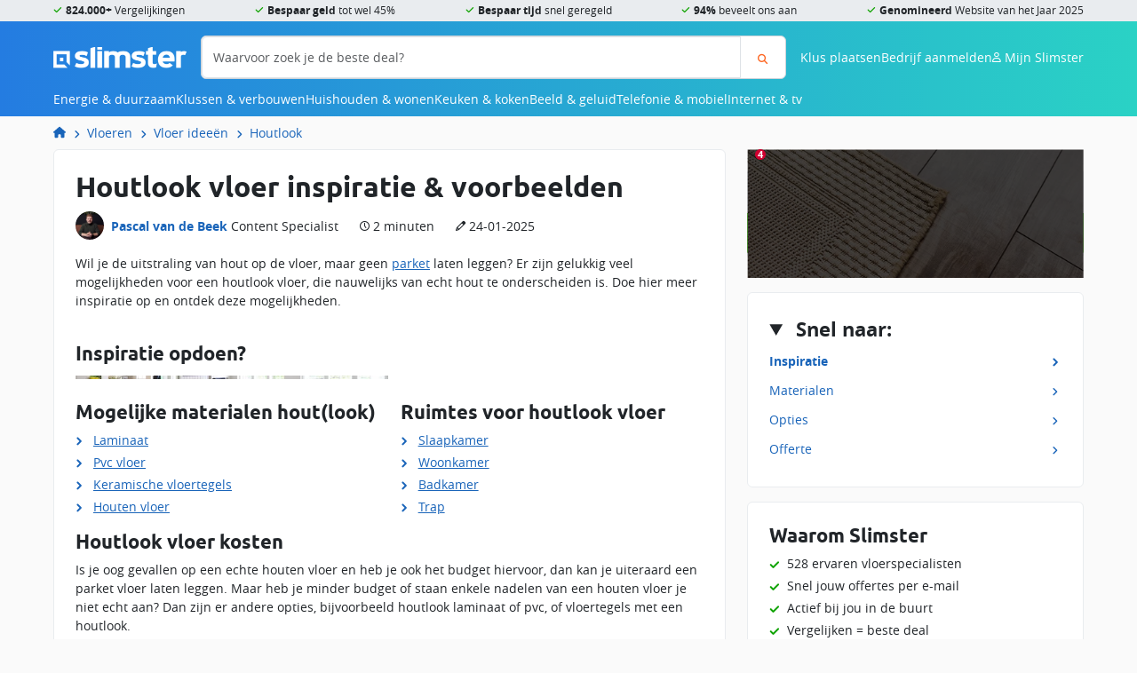

--- FILE ---
content_type: text/html; charset=UTF-8
request_url: https://slimster.nl/vloeren/voorbeelden/houtlook/
body_size: 17987
content:
        <!DOCTYPE html>
<html class="no-js" lang="nl" id="navToTop">
    <head>
        <title>Houtlook vloer inspiratie → Voorbeelden &amp; mogelijkheden - Slimster</title>

        <meta charset="utf-8">
<meta http-equiv="X-UA-Compatible" content="IE=edge">
<meta name="viewport" content="width=device-width, initial-scale=1, maximum-scale=1.0"> 

    <meta name="description" content="➥ Wil jij een laminaat of pvc vloer laten leggen om hout na te bootsen? Bekijk voorbeelden bij Slimster en doe inspiratie op voor houtlook vloeren! ✅">


<meta property="og:title" content="Houtlook vloer inspiratie → Voorbeelden &amp; mogelijkheden - Slimster"/>
<meta property="og:type" content="website">
<meta property="og:locale" content="nl">
<meta property="og:url" content="https://slimster.nl/vloeren/voorbeelden/houtlook/">
    <meta property="og:description" content="➥ Wil jij een laminaat of pvc vloer laten leggen om hout na te bootsen? Bekijk voorbeelden bij Slimster en doe inspiratie op voor houtlook vloeren! ✅">
        <meta property="og:image" content="https://cdn.slimster.nl/upload/cms/18/Vloer laminaat houtlook vloerkleed.jpg">
            <meta property="og:image:width" content="2000">
                <meta property="og:image:height" content="1333">
             
<link rel="dns-prefetch" href="https://cdn.slimster.nl/">
<link rel="preconnect" href="https://cdn.slimster.nl/">
<link rel="dns-prefetch" href="https://image.slimster.nl/">
<link rel="preconnect" href="https://image.slimster.nl/">
<link rel="preconnect" href="https://www.google.com">
<link rel="preconnect" href="https://www.gstatic.com" crossorigin>

<link crossorigin rel="stylesheet" href="/assets/Cms/Frontend/dist/bundle-main.u2htm0T7.css">
<link rel="preload" href="/assets/Cms/Frontend/static/fonts/ubuntu-bold.woff2" as="font" type="font/woff2" crossorigin>
<link rel="preload" href="/assets/Cms/Frontend/static/fonts/opensans-regular.woff2" as="font" type="font/woff2" crossorigin>
<link rel="preload" href="/assets/Cms/Frontend/static/fonts/opensans-bold.woff2" as="font" type="font/woff2" crossorigin>
<link rel="preload" href="/assets/Cms/Frontend/static/fonts/icons.woff2" as="font" type="font/woff2" crossorigin>

        <link rel="canonical" href="https://slimster.nl/vloeren/voorbeelden/houtlook/">
    <link rel="alternate" href="https://slimster.nl/vloeren/voorbeelden/houtlook/" hreflang="nl">

<link rel="icon" type="image/png" href="/assets/Cms/Frontend/static/favicon/favicon-96x96.png" sizes="96x96" />
<link rel="icon" type="image/svg+xml" href="/assets/Cms/Frontend/static/favicon/favicon.svg" />
<link rel="shortcut icon" href="/assets/Cms/Frontend/static/favicon/favicon.ico" />
<link rel="apple-touch-icon" sizes="180x180" href="/assets/Cms/Frontend/static/favicon/apple-touch-icon.png" />
<link rel="manifest" href="/assets/Cms/Frontend/static/favicon/site.webmanifest" />         
<script>
    var appConfig = {
        environment: 'prod',
        version: '4383',
        baseUrl: 'https://mijn.slimster.nl/api/'
    };
</script>


<!-- Google Tag Manager -->
<script data-cookieconsent="ignore">
    window.dataLayer = window.dataLayer || [];
    function gtag(){dataLayer.push(arguments);}
    gtag('js', new Date());

    <!-- Google Tag Manager -->
(function(w,d,s,l,i){w[l]=w[l]||[];w[l].push({'gtm.start':
new Date().getTime(),event:'gtm.js'});var f=d.getElementsByTagName(s)[0],
j=d.createElement(s),dl=l!='dataLayer'?'&l='+l:'';j.async=true;j.src=
'https://inc-a.slimster.nl/tagger.js?id='+i+dl;f.parentNode.insertBefore(j,f);
})(window,document,'script','dataLayer','increase');
<!-- End Google Tag Manager -->

    if (typeof dataLayer === 'undefined') {
        dataLayer = [];
    }
</script>
<!-- End Google Tag Manager -->
<style>
    body { margin: 0px !important; }
    .mod-search { display: none; }
    .mod-admin-menu { display: none; }
</style>

<meta name="p:domain_verify" content="d9ed6c80196376c7af2bc764f258e864"/>
<meta name="verification" content="cab670389e8fda4740106fbf997f3912" />
<meta name="robots" content="max-image-preview:large">
<link rel="dns-prefetch" href="https://cdn.slimster.nl/">
<link rel="preconnect" href="https://cdn.slimster.nl/" crossorigin>

<meta name="facebook-domain-verification" content="novvlneayxiafkz6pz5guvu55yrsdj" />

<script defer src="https://go.slimster.nl/jsTag?ap=1925217322"></script>

<!-- begin Convert Experiences code--><script type="text/javascript" src="//cdn-4.convertexperiments.com/v1/js/10041346-10042307.js?environment=production"></script><!-- end Convert Experiences code -->


<script type="application/ld+json">
                  {"@context":"http://schema.org","@graph":[{"@type":"WebSite","@id":"https://slimster.nl/#WebSite","inLanguage":"nl","url":"https://slimster.nl/","publisher":{"@id":"https://slimster.nl/#Organization"},"potentialAction":{"@type":"SearchAction","target":"https://slimster.nl/zoeken/?q={search_term_string}","query-input":"required name=search_term_string"}},{"@id":"https://slimster.nl/#WebPage","@type":["WebPage"],"headline":"Houtlook vloeren","publisher":{"@id":"https://slimster.nl/#Organization"},"description":"\u27a5 Wil jij een laminaat of pvc vloer laten leggen om hout na te bootsen? Bekijk voorbeelden bij Slimster en doe inspiratie op voor houtlook vloeren! \u2705","breadcrumb":{"@id":"https://slimster.nl/#breadcrumbs"},"isPartOf":{"@id":"https://slimster.nl/#WebSite"},"datePublished":"2018-07-31T08:27:51+00:00","dateModified":"2025-01-24T13:44:58+00:00","primaryImageOfPage":{"@type":"ImageObject","@id":"#11203","inLanguage":"nl","caption":"Houtlook vloer inspiratie & voorbeelden","url":"https://cdn.slimster.nl/upload/cms/18/Vloer laminaat houtlook vloerkleed.jpg","contentUrl":"https://cdn.slimster.nl/upload/cms/18/Vloer laminaat houtlook vloerkleed.jpg"},"author":{"name":"Pascal van de Beek","@type":"Person","description":"Werkzaam sinds:&nbsp;augustus 2014\nExpertise(s): Domotica (smart home), duurzaam &amp; elektronica\n\nSinds 2014 geeft Pascal als productspecialist bij Slimster informatie over o.a. domotica. Hij verdiept zich in de producten &amp;&nbsp;diensten. Hij houdt&nbsp;je op de hoogte van actuele onderwerpen en nieuwste&nbsp;gadgets. Hij helpt je ook graag verder met eenvoudige stappenplannen voor&nbsp;verbouwingen, zodat jij de beste informatie en handige klustips krijgt.\n","jobTitle":"Content Specialist","url":"https://slimster.nl/over/team/pascal-van-de-beek/"}},{"@type":"Organization","@id":"https://slimster.nl/#Organization","url":"https://slimster.nl/","contactPoint":[{"@type":"ContactPoint","telephone":"+31882221410","email":"info@slimster.nl","contactType":"customer service","url":"https://slimster.nl/over/contact/","areaServed":["NL","BE"],"availableLanguage":["nl","en"]},{"@type":"ContactPoint","telephone":"+31882221400","email":"info@slimster.nl","contactType":"sales","url":"https://slimster.nl/over/contact/","areaServed":["NL","BE"],"availableLanguage":["nl","en"]}],"name":"Slimster","sameAs":["https://www.facebook.com/slimster.nl","https://www.youtube.com/channel/UCsdnZx4lDFOOy9E0jzSkrBg","https://twitter.com/slimsternl","https://www.instagram.com/slimster.nl/","https://nl.pinterest.com/slimsternl/","https://www.feedbackcompany.com/nl-nl/reviews/slimster/"],"logo":{"@type":"ImageObject","url":"https://slimster.nl/assets/slimster-amp.jpg","width":310,"height":60},"aggregateRating":{"@type":"AggregateRating","bestRating":10,"worstRating":1,"ratingValue":8.8,"reviewCount":1011,"url":"https://www.feedbackcompany.com/nl-nl/reviews/slimster/"}},{"@type":"BreadcrumbList","@id":"https://slimster.nl/#breadcrumbs","itemListElement":[{"@type":"ListItem","position":1,"name":"Home","item":"https://slimster.nl/"},{"@type":"ListItem","position":2,"name":"Vloeren","item":"https://slimster.nl/vloeren/"},{"@type":"ListItem","position":3,"name":"Vloer idee\u00ebn","item":"https://slimster.nl/vloeren/voorbeelden/"},{"@type":"ListItem","position":4,"name":"Houtlook","item":"https://slimster.nl/vloeren/voorbeelden/houtlook/"}]},{"@type":"ImageObject","@id":"#img2106","inLanguage":"nl","caption":"laminaat houtlook","url":"https://cdn.slimster.nl/upload/cms/18/vloer hout licht.jpg","contentUrl":"https://cdn.slimster.nl/upload/cms/18/vloer hout licht.jpg"},{"@type":"ImageObject","@id":"#img2108","inLanguage":"nl","caption":"vloerbedekking houtlook","url":"https://cdn.slimster.nl/upload/cms/18/vloer laminaat lichtbruin.jpg","contentUrl":"https://cdn.slimster.nl/upload/cms/18/vloer laminaat lichtbruin.jpg"},{"@type":"ImageObject","@id":"#img10386","inLanguage":"nl","caption":"pvc vloeren houtlook","url":"https://cdn.slimster.nl/upload/cms/18/Vloer laminaat houtlook vloerkleed.jpg","contentUrl":"https://cdn.slimster.nl/upload/cms/18/Vloer laminaat houtlook vloerkleed.jpg"},{"@type":"ImageObject","@id":"#img10425","inLanguage":"nl","caption":"houtlook vinyl","url":"https://cdn.slimster.nl/upload/cms/18/Vloeren vinyl zeil leggen.jpg","contentUrl":"https://cdn.slimster.nl/upload/cms/18/Vloeren vinyl zeil leggen.jpg"},{"@type":"ImageObject","@id":"#img2111","inLanguage":"nl","caption":"houtlook vloer visgraat","url":"https://cdn.slimster.nl/upload/cms/18/Vloer visgraat.jpg","contentUrl":"https://cdn.slimster.nl/upload/cms/18/Vloer visgraat.jpg"},{"@type":"ImageObject","@id":"#img2112","inLanguage":"nl","caption":"houtlook laminaat","url":"https://cdn.slimster.nl/upload/cms/18/vloer parket eetkamer1.jpg","contentUrl":"https://cdn.slimster.nl/upload/cms/18/vloer parket eetkamer1.jpg"},{"@type":"ImageObject","@id":"#img6053","inLanguage":"nl","caption":"pvc houtlook vloer","url":"https://cdn.slimster.nl/upload/cms/18/Vloeren-houtlook-licht.jpg","contentUrl":"https://cdn.slimster.nl/upload/cms/18/Vloeren-houtlook-licht.jpg"},{"@type":"ImageObject","@id":"#img16432","inLanguage":"nl","caption":"houtlook badkamer","url":"https://cdn.slimster.nl/upload/cms/18/c5031da0c49bf1b117219dc60b93d913b4efd110.jpg","contentUrl":"https://cdn.slimster.nl/upload/cms/18/c5031da0c49bf1b117219dc60b93d913b4efd110.jpg"}]}
</script>

<script async src="https://www.google.com/recaptcha/enterprise.js?render=6LcvMg8sAAAAAIT7p6pO7EoXY3FoYHbsNkRiZkS_"></script>     </head>
    <body class="TypeDetailPage">
                                    
            <header class="site-header">
    <div class="site-header__usps">
        <ul class="container">
            <li class="icon-check"><b>824.000+</b> Vergelijkingen</li>
            <li class="icon-check"><b>Bespaar geld</b> tot wel 45%</li>
            <li class="icon-check"><b>Bespaar tijd</b> snel geregeld</li>
            <li class="icon-check"><b>94%</b> beveelt ons aan</li>
            <li class="icon-check"><b>Genomineerd</b> Website van het Jaar 2025</li>
                    </ul>
    </div>
    <div class="site-header__top container">
        <div class="site-header__top-toggle d-md-none">
            <button id="js-siteNavToggle"
                class="btn btn-clear"
                data-bs-toggle="offcanvas"
                data-bs-target="#js-navWrapper"
                aria-controls="js-navWrapper"
            >
                Menu
            </button>
        </div>
        <div class="site-header__top-logo">
            <a href="//slimster.nl/"
                title="Slimster home"
            >
                <img srcset="/assets/Cms/Frontend/static/img/logo-white.webp,
                    /assets/Cms/Frontend/static/img/logo-white_2x.webp 2x"
                    src="/assets/Cms/Frontend/static/img/logo-white_2x.webp"
                    alt="logo-white.webp"
                    height="25"
                    width="150"
                >
            </a>
        </div>
        
<form action="https://slimster.nl/zoeken/"
        class="search-form site-header__top-search js-headerSearchForm" 
    method="get"
>
    <div class="input-group">
        <input aria-label="Waarvoor zoek je de beste deal?"
            class="form-control"
            name="q"
            placeholder="Waarvoor zoek je de beste deal?" 
            type="text" 
        >
        <button aria-label="Zoeken"
            class="btn btn-outline-search" 
            id="searchButton"
            type="sumbit"
        >
            <i class="icon-magnifying-glass"></i>
        </button>
    </div>
</form>        <div class="site-header__top-user-menu"> 
                        <a href="/klus-plaatsen/" class="d-none d-md-block">Klus plaatsen</a>
            <a href="/bedrijven/aanmelden/" class="d-none d-md-block">Bedrijf aanmelden</a>
                        <span aria-controls="js-navWrapper"
                class="icon-magnifying-glass d-md-none"
                data-bs-target="#js-navWrapper"
                data-bs-toggle="offcanvas"
                id="js-mobileSearchToggle"
            ></span>
            <span id="js-userMenuToggle">
                <i class="icon-user-regular"></i>
                <span class="d-none d-lg-inline">Mijn Slimster</span>
            </span>
        </div>
        <div id="js-navWrapper" class="site-header__top-menu offcanvas-md offcanvas-start">
            <script>
                var mainMenuData = [{"items":[{"items":[{"url":"/isolatie/","name":"Isolatie"},{"url":"/laadpaal/","name":"Laadpalen"},{"url":"/warmtepomp/","name":"Warmtepompen"},{"url":"/zonnepanelen/","name":"Zonnepanelen"},{"url":"/zonneboiler/","name":"Zonneboiler"},{"url":"/thuisbatterij/","name":"Thuisbatterij"},{"url":"/windturbine/","name":"Windturbine"},{"url":"/glaszetter/triple-hr-glas-prijs/","name":"Triple glas"},{"url":"/duurzaam/woning-verduurzamen/","name":"Woning verduurzamen"},{"url":"/duurzaam/isde-subsidie/","name":"ISDE subsidie"},{"url":"/dakdekker/prijzen/groendak/","name":"Groendak"}],"url":"/duurzaam/","name":"Duurzaam"},{"items":[{"url":"/energie/energie-vergelijken/","name":"Energie vergelijken"},{"url":"/energie/overstappen-energie/","name":"Overstappen energie"},{"url":"/energie/energieprijzen/","name":"Energieprijzen"},{"url":"/energie/energie-besparen/","name":"Energie besparen"},{"url":"/energie/energieleveranciers/","name":"Energieleveranciers"},{"url":"/energie/energielabel/","name":"Energielabel"},{"url":"/energie/groene-energie/","name":"Groene energie"}],"url":"/energie/","name":"Energie"},{"items":[{"url":"/fornuizen/energieklasse/","name":"Fornuizen"},{"url":"/koelkasten/energiezuinige-koelkast/","name":"Koelkasten"},{"url":"/vaatwassers/energiezuinige-vaatwasser/","name":"Vaatwassers"},{"url":"/vriezers/energiezuinige-vriezers/","name":"Vriezers"},{"url":"/wasdrogers/energiezuinige-wasdroger/","name":"Wasdrogers"},{"url":"/wasmachines/energiezuinige-wasmachine/","name":"Wasmachines"}],"url":"/energie/energiezuinige-apparaten/","name":"Energiezuinige apparaten"},{"items":[{"url":"/airco/","name":"Airconditioning"},{"url":"/cv-ketels/","name":"CV-ketels"},{"url":"/infrarood-verwarming/","name":"Infrarood verwarming"},{"url":"/vloerverwarming/","name":"Vloerverwarming"},{"url":"/klimaatbeheersing/","name":"Klimaatbeheersing"}],"name":"Verwarmen & koelen"}],"url":"/energie-duurzaam/","name":"Energie & duurzaam"},{"items":[{"items":[{"url":"/dakkapellen/","name":"Dakkapellen"},{"url":"/kozijnen/","name":"Kozijnen"},{"url":"/deuren/","name":"Deuren"},{"url":"/schuifpui/","name":"Schuifpuien"},{"url":"/isolatie/","name":"Isolatie"},{"url":"/carport/","name":"Carport"},{"url":"/gevelrenovatie/","name":"Gevelrenovatie"},{"url":"/uitbouw/","name":"Uitbouw"},{"url":"/dakopbouw/","name":"Dakopbouw"},{"url":"/sloopwerk/","name":"Sloopwerk"},{"url":"/terrasoverkapping/","name":"Terrasoverkapping"},{"url":"/tuin/","name":"Tuin"},{"url":"/nokverhoging/","name":"Nokverhoging"}],"name":"Bouw & verbouw"},{"items":[{"url":"/dakramen/","name":"Dakramen"},{"url":"/lichtstraat/","name":"Lichtstraten"},{"url":"/inbraakbeveiliging/","name":"Inbraakbeveiliging"},{"url":"/traprenovatie/","name":"Traprenovatie"},{"url":"/raamdecoratie/","name":"Raamdecoratie"},{"url":"/schoonmaak/","name":"Schoonmaak"},{"url":"/smart-home/","name":"Smart Home"},{"url":"/stoffering/","name":"Stoffering"},{"url":"/trap/","name":"Trappen"},{"url":"/vloeren/","name":"Vloer"},{"url":"/waterontharder/","name":"Waterontharder"},{"url":"/zonwering/","name":"Zonwering"}],"name":"Klussen & interieur"},{"items":[{"url":"/aannemer/","name":"Aannemers"},{"url":"/dakdekker/","name":"Dakdekkers"},{"url":"/elektricien/","name":"Elektricien"},{"url":"/glaszetter/","name":"Glaszetters"},{"url":"/hovenier/","name":"Hoveniers"},{"url":"/installateur/","name":"Installateurs"},{"url":"/ontruiming/","name":"Ontruimers"},{"url":"/schilder/","name":"Schilders"},{"url":"/stukadoors/","name":"Stukadoors"},{"url":"/tegelzetter/","name":"Tegelzetter"},{"url":"/timmerman/","name":"Timmerman"},{"url":"/verhuizen/","name":"Verhuizers"}],"url":"/vakmannen/","name":"Vakmannen"}],"url":"/klussen-verbouwen/","name":"Klussen & verbouwen"},{"items":[{"items":[{"url":"/wasmachines/","name":"Wasmachines"},{"url":"/wasdrogers/","name":"Wasdrogers"},{"url":"/was-droogcombinaties/","name":"Was-droogcombinaties"},{"url":"/vaatwassers/","name":"Vaatwassers"},{"url":"/strijkijzers/","name":"Strijken"}],"name":"Wassen & drogen"},{"items":[{"url":"/airco/","name":"Airco's"},{"url":"/elektrische-kachels/","name":"Elektrische kachels"},{"url":"/mobiele-aircos/","name":"Mobiele airco's"},{"url":"/luchtbevochtigers/","name":"Luchtbevochtigers"},{"url":"/luchtontvochtigers/","name":"Luchtontvochtigers"},{"url":"/luchtreinigers/","name":"Luchtreinigers"},{"url":"/thermostaten/","name":"Thermostaten"},{"url":"/ventilatie/","name":"Ventilatie"}],"url":"/klimaatbeheersing/","name":"Klimaatbeheersing"},{"items":[{"url":"/ip-cameras/","name":"IP camera's"},{"url":"/alarmsystemen/","name":"Alarmsystemen"},{"url":"/camerabeveiliging/","name":"Camerabeveiliging"},{"url":"/deurbeveiliging/","name":"Deurbeveiliging"},{"url":"/deurbellen/","name":"Deurbellen"},{"url":"/raambeveiliging/","name":"Raambeveiliging"},{"url":"/brandbeveiliging/","name":"Brandbeveiliging"}],"url":"/beveiliging/","name":"Beveiliging"},{"items":[{"url":"/smart-home/kosten-slimme-verlichting/","name":"Slimme verlichting"},{"url":"/smart-home/kosten-slimme-beveiliging/","name":"Slimme beveiliging"},{"url":"/smart-home/kosten-slimme-deurbel/","name":"Slimme deurbel"},{"url":"/smart-home/kosten-slimme-thermostaat-verwarming/","name":"Slimme thermostaat"},{"url":"/smart-home/kosten-slimme-zonwering/","name":"Slimme zonwering"},{"url":"/smart-home/kosten-slimme-tuin/","name":"Slimme tuin"},{"url":"/wasmachines/smart-wasmachines/","name":"Slimme wasmachines"},{"url":"/televisies/smart-tv/","name":"Smart TV"},{"url":"/kookplaten/slimme-kookplaat/","name":"Slimme kookplaat"},{"url":"/koelkasten/smart-koelkast-met-wifi/","name":"Slimme koelkasten"}],"url":"/smart-home/","name":"Smart Home"},{"items":[{"url":"/stofzuigers/","name":"Stofzuigers"},{"url":"/robotstofzuigers/","name":"Robotstofzuigers"}],"url":"/schoonmaak/","name":"Schoonmaken"}],"url":"/huishouden-wonen/","name":"Huishouden & wonen"},{"items":[{"items":[{"url":"/afzuigkappen/","name":"Afzuigkappen"},{"url":"/airfryers/","name":"Airfryers"},{"url":"/fornuizen/","name":"Fornuizen"},{"url":"/frituurpannen/","name":"Frituurpannen"},{"url":"/koelkasten/","name":"Koelkasten"},{"url":"/kookplaten/","name":"Kookplaten"},{"url":"/magnetrons/","name":"Magnetrons"},{"url":"/ovens/","name":"Ovens"},{"url":"/vaatwassers/","name":"Vaatwassers"},{"url":"/vriezers/","name":"Vriezers"}],"url":"/keukenapparatuur/","name":"Keukenapparatuur"},{"items":[{"url":"/keukens/keuken-ontwerpen/","name":"Keuken ontwerpen"},{"url":"/keukens/keuken-laten-plaatsen-kosten/","name":"Keuken monteren"},{"url":"/keukens/keukenrenovatie-kosten/","name":"Keuken renoveren"}],"url":"/keukens/","name":"Keuken"}],"url":"/keuken-koken/","name":"Keuken & koken"},{"items":[{"items":[{"url":"/televisies/ultra-hd-4k/","name":"4K Ultra HD tv's"},{"url":"/televisies/samsung-qled-tv/","name":"QLED tv's"},{"url":"/televisies/oled-tv/","name":"OLED tv's"},{"url":"/televisies/led-tv/","name":"LED tv's"},{"url":"/televisies/smart-tv/","name":"Smart tv's"},{"url":"/televisies/beste-tv/","name":"Beste tv's"},{"url":"/televisies/","name":"TV's vergelijken"}],"url":"/televisies/","name":"Televisies"},{"items":[{"url":"/televisies/8k-tv/","name":"8K tv's"},{"url":"/televisies/televisie-met-ambilight/","name":"Met ambilight"},{"url":"/televisies/tv-geschikt-voor-schotel-satelliet/","name":"Geschikt voor schotel / satelliet"},{"url":"/televisies/televisie-met-dvb-s-tuner/","name":"Met DVB-S tuner"},{"url":"/televisies/televisie-met-hdr-high-dynamic-range/","name":"Met HDR (High Dynamic Range)"}],"name":"Specifieke tv's"},{"items":[{"url":"/televisies/samsung/","name":"Samsung tv's"},{"url":"/televisies/lg/","name":"LG tv's"},{"url":"/televisies/philips/","name":"Philips tv's"},{"url":"/televisies/sony/","name":"Sony tv's"},{"url":"/televisies/tcl/","name":"TCL tv's"},{"url":"/televisies/salora/","name":"Salora tv's"}],"name":"Merken"}],"url":"/beeld-geluid/","name":"Beeld & geluid"},{"items":[{"items":[{"url":"/sim-only/","name":"Sim-only vergelijken"},{"url":"/sim-only/esim/","name":"eSIM only"},{"url":"/sim-only/beste/","name":"Beste sim only"},{"url":"/sim-only/5g/","name":"5G sim only"},{"url":"/sim-only/alleen-internet-en-data/","name":"Alleen internet / data"},{"url":"/sim-only/alleen-bellen-en-sms-zonder-data/","name":"Alleen bellen en SMS"},{"url":"/sim-only/maandelijks-opzegbaar/","name":"Maandelijks opzegbaar"},{"url":"/sim-only/onbeperkt-internet/","name":"Onbeperkt internet / data"}],"name":"Sim-only"},{"items":[{"url":"/telefoon-abonnement/","name":"Alle abonnementen vergelijken"},{"url":"/telefoon-abonnement/5g/","name":"5G abonnement"},{"url":"/telefoon-abonnement/apple-iphone/","name":"Apple iPhone met abonnement"},{"url":"/telefoon-abonnement/samsung/","name":"Samsung telefoons met abonnement"},{"url":"/telefoon-abonnement/kpn/","name":"KPN mobiel"},{"url":"/telefoon-abonnement/vodafone/","name":"Vodafone mobiel"},{"name":"T-Mobile mobiel"}],"name":"Telefoon abonnement"},{"items":[{"url":"/mobiele-telefoons/5g-telefoons/","name":"5G telefoons"},{"url":"/mobiele-telefoons/android-telefoons/","name":"Android telefoons"},{"url":"/mobiele-telefoons/ios-telefoons/","name":"iOS telefoons"}],"name":"Mobiele telefoons"}],"url":"/telefonie-mobiel/","name":"Telefonie & mobiel"},{"items":[{"items":[{"url":"/internet/internet-vergelijken/","name":"Internet vergelijken"},{"url":"/internet/alles-in-1-pakket-vergelijken/","name":"Alles-in-1 pakket vergelijken"},{"url":"/internet/glasvezel-vergelijken/","name":"Glasvezel vergelijken"},{"url":"/internet/internet-en-tv-overstappen-met-cadeau/","name":"Internet en tv overstappen"},{"url":"/internet/kabelinternet-vergelijken/","name":"Kabelinternet vergelijken"},{"url":"/internet/internet-en-onbeperkt-vast-bellen/","name":"Internet en bellen vergelijken"}],"name":"Internet"},{"items":[{"url":"/internet/digitale-tv-aanbieders/","name":"Digitale tv"},{"url":"/televisies/","name":"Nieuwe tv"},{"url":"/televisies/beste-tv/","name":"Beste tv's"}],"name":"Televisie"}],"url":"/internet-tv/","name":"Internet & tv"}];
            </script>
                        <div class="button-menu d-md-none">
                <a href="/klus-plaatsen/" class="btn btn-primary">
                    <svg xmlns="http://www.w3.org/2000/svg" viewBox="0 0 576 512" class="svg-icon svg-icon--hammer"><!--! Font Awesome Pro 6.2.0 by @fontawesome - https://fontawesome.com License - https://fontawesome.com/license (Commercial License) Copyright 2022 Fonticons, Inc. --><path d="M413.5 237.5c-28.2 4.8-58.2-3.6-80-25.4l-38.1-38.1C280.4 159 272 138.8 272 117.6V105.5L192.3 62c-5.3-2.9-8.6-8.6-8.3-14.7s3.9-11.5 9.5-14l47.2-21C259.1 4.2 279 0 299.2 0h18.1c36.7 0 72 14 98.7 39.1l44.6 42c24.2 22.8 33.2 55.7 26.6 86L503 183l8-8c9.4-9.4 24.6-9.4 33.9 0l24 24c9.4 9.4 9.4 24.6 0 33.9l-88 88c-9.4 9.4-24.6 9.4-33.9 0l-24-24c-9.4-9.4-9.4-24.6 0-33.9l8-8-17.5-17.5zM27.4 377.1L260.9 182.6c3.5 4.9 7.5 9.6 11.8 14l38.1 38.1c6 6 12.4 11.2 19.2 15.7L134.9 484.6c-14.5 17.4-36 27.4-58.6 27.4C34.1 512 0 477.8 0 435.7c0-22.6 10.1-44.1 27.4-58.6z"/></svg>
 Klus plaatsen
                </a>
                <a href="/bedrijven/aanmelden/" class="btn btn-primary">
                    <svg xmlns="http://www.w3.org/2000/svg" viewBox="0 0 384 512" class="svg-icon svg-icon--building-solid"><!--! Font Awesome Pro 6.2.1 by @fontawesome - https://fontawesome.com License - https://fontawesome.com/license (Commercial License) Copyright 2022 Fonticons, Inc. --><path d="M384 0H0V512H144V384h96V512H384V0zM64 224h64v64H64V224zm160 0v64H160V224h64zm32 0h64v64H256V224zM128 96v64H64V96h64zm32 0h64v64H160V96zm160 0v64H256V96h64z"/></svg>
 Bedrijf aanmelden
                </a>
            </div>
                        <div id="js-navMenu"></div>
        </div>
    </div>
</header>
    
            
<nav class="breadcrumbs">
    <ol class="container">
                                                
            
            <li><a href="https://slimster.nl/" title="Slimster"><svg xmlns="http://www.w3.org/2000/svg" aria-label="Slimster.nl" aria-hidden="true" viewBox="0 0 576 512" class="svg-icon svg-icon--house"><!--! Font Awesome Pro 6.2.0 by @fontawesome - https://fontawesome.com License - https://fontawesome.com/license (Commercial License) Copyright 2022 Fonticons, Inc. --><path d="M575.8 255.5c0 18-15 32.1-32 32.1h-32l.7 160.2c0 2.7-.2 5.4-.5 8.1V472c0 22.1-17.9 40-40 40H456c-1.1 0-2.2 0-3.3-.1c-1.4 .1-2.8 .1-4.2 .1H416 392c-22.1 0-40-17.9-40-40V448 384c0-17.7-14.3-32-32-32H256c-17.7 0-32 14.3-32 32v64 24c0 22.1-17.9 40-40 40H160 128.1c-1.5 0-3-.1-4.5-.2c-1.2 .1-2.4 .2-3.6 .2H104c-22.1 0-40-17.9-40-40V360c0-.9 0-1.9 .1-2.8V287.6H32c-18 0-32-14-32-32.1c0-9 3-17 10-24L266.4 8c7-7 15-8 22-8s15 2 21 7L564.8 231.5c8 7 12 15 11 24z"/></svg>
</a></li>
    
    
            
            <li><a href="https://slimster.nl/vloeren/" title="Vloeren">Vloeren</a></li>
    
    
            
            <li><a href="https://slimster.nl/vloeren/voorbeelden/" title="Vloer ideeën">Vloer ideeën</a></li>
    
    
            
            <li><a href="https://slimster.nl/vloeren/voorbeelden/houtlook/" title="Houtlook">Houtlook</a></li>
    
    </ol>
</nav>    
        <div class="layout-wrapper">
        <main class="layout layout--sidebar-right container">
            
                            <div class="layout__sticky">
                                <details class="contenttoc" data-contenttoc data-contenttoc-bp="md">
    <summary>
        Snel naar: 
        <span class="contenttoc-section"></span>
        <i class="d-lg-none icon-angle-down"></i>
    </summary>
    <nav id="contentToc">
        <ul>
                                                                            <li>
                        <a href="#inspiratie"
                            itemprop="url" 
                        >
                            Inspiratie
                        </a>
                    </li>
                                                                <li>
                        <a href="#materialen"
                            itemprop="url" 
                        >
                            Materialen
                        </a>
                    </li>
                                                                                                                                                                                                            <li>
                        <a href="#opties"
                            itemprop="url" 
                        >
                            Opties
                        </a>
                    </li>
                                                                                            <li>
                        <a href="#offerte"
                            itemprop="url" 
                        >
                            Offerte
                        </a>
                    </li>
                                    </ul>
    </nav>
</details>                    </div>
            
                <article class="layout__body page-wrap"
        			data-bs-spy="scroll" 
            data-bs-target="#contentToc"
            tabindex="0"
		    >
        <h1 class="mt-1 mt-md-0">Houtlook vloer inspiratie &amp; voorbeelden</h1>
        <div class="cms-block-article-header mt-1 mb-3">
	
			<img alt="Pascal van de Beek"
			class="cms-block-article-header__avatar"
			src="https://cdn.slimster.nl/upload/cache/image_150/upload/app/5d920ebea72641ab2062ef065aa2d93fbc91de05.jpg"
			height="150"
			width="150"
		>
				<a href="https://slimster.nl/over/team/pascal-van-de-beek/" rel="author" class="cms-block-article-header__name">Pascal van de Beek</a>
		<div class="cms-block-article-header__job-title">
		Content Specialist
	</div>

																																																																																																																																																	
	<div class="cms-block-article-header__reading-time icon-clock-five-regular">2 minuten</div>

			<time datetime="24 jan 2025, 14:44:58" class="cms-block-article-header__edit-date icon-pencil">24-01-2025</time>
	</div>
        
<div class="cms-blocks grid ">
        
    
                                                    <div class="cms-block cms-block-text ">
                    
                                        

                                                                                                                        
                        <p>Wil je de uitstraling van hout op de vloer, maar geen <a href="https://slimster.nl/vloeren/kosten/houten-parketvloer-prijzen/">parket</a> laten leggen? Er zijn gelukkig veel mogelijkheden voor een houtlook vloer, die nauwelijks van echt hout te onderscheiden is. Doe hier meer inspiratie op en ontdek deze mogelijkheden.</p>

                                    </div>
                            
                        
                        
                        
                        
                        
                        
                        
                        
                        
                        
                        
                        
                        
                        
                        
                                
                                                                                
                        
                                        


<div class="cms-block cms-block-image mt-4 mb-4 " 
    data-image-count="4+">
        <h2             id="inspiratie"
            >
        Inspiratie opdoen?
    </h2>

            <div class="cms-block-image__item" 
                                        data-bs-toggle="modal" 
                data-bs-target="#modal_1784025602" 
                data-slide="0"
                    >
                            <picture>
                    <source srcset="https://cdn.slimster.nl/upload/cache/image_500/upload/cms/18/vloer%20hout%20licht.jpg">
                    <img src="https://cdn.slimster.nl/upload/cms/18/vloer hout licht.jpg"
                            alt="laminaat houtlook"
                            loading="lazy"
                            height="1275"
                            width="1920"
                        >
                </picture>
                    </div>        
            <div class="cms-block-image__item" 
                                        data-bs-toggle="modal" 
                data-bs-target="#modal_1784025602" 
                data-slide="1"
                    >
                            <picture>
                    <source srcset="https://cdn.slimster.nl/upload/cache/image_500/upload/cms/18/vloer%20laminaat%20lichtbruin.jpg">
                    <img src="https://cdn.slimster.nl/upload/cms/18/vloer laminaat lichtbruin.jpg"
                            alt="vloerbedekking houtlook"
                            loading="lazy"
                            height="1022"
                            width="1200"
                        >
                </picture>
                    </div>        
            <div class="cms-block-image__item" 
                                        data-bs-toggle="modal" 
                data-bs-target="#modal_1784025602" 
                data-slide="2"
                    >
                            <picture>
                    <source srcset="https://cdn.slimster.nl/upload/cache/image_500/upload/cms/18/Vloer%20laminaat%20houtlook%20vloerkleed.jpg">
                    <img src="https://cdn.slimster.nl/upload/cms/18/Vloer laminaat houtlook vloerkleed.jpg"
                            alt="pvc vloeren houtlook"
                            loading="lazy"
                            height="1333"
                            width="2000"
                        >
                </picture>
                    </div>        
            <div class="cms-block-image__item" 
                                        data-bs-toggle="modal" 
                data-bs-target="#modal_1784025602" 
                data-slide="3"
                    >
                            <picture>
                    <source srcset="https://cdn.slimster.nl/upload/cache/image_500/upload/cms/18/Vloeren%20vinyl%20zeil%20leggen.jpg">
                    <img src="https://cdn.slimster.nl/upload/cms/18/Vloeren vinyl zeil leggen.jpg"
                            alt="houtlook vinyl"
                            loading="lazy"
                            height="972"
                            width="2000"
                        >
                </picture>
                    </div>        
    
        
                
<div id="modal_1784025602"
    class="modal modal-gallery fade"
    tabindex="-1"
    aria-labelledby="modal_1784025602"
    aria-hidden="true"
>
    <div class="modal-dialog modal-dialog-centered modal-fullscreen-lg-down modal-xl">
        <div class="modal-content">
            <div class="modal-header">
                                    <h2>Inspiratie opdoen?</h2>
                                                    <button type="button" class="btn-close" data-bs-dismiss="modal" aria-label="Close"></button>
                            </div>
            <div class="modal-body ">
                                <div class="modal-gallery__main embla-main" tabindex="0">
                    <div class="embla__viewport">
                        <div class="embla__container">
                                                            <div class="embla__slide ">
                                    <div class="visual">
                                        <picture>
                                            <source srcset="https://cdn.slimster.nl/upload/cache/carousel_400/upload/cms/18/vloer%20hout%20licht.jpg  1x" media="(max-width: 499px)">
                                            <source srcset="https://cdn.slimster.nl/upload/cache/carousel_600/upload/cms/18/vloer%20hout%20licht.jpg 1x" media="(max-width: 799px)">
                                            <source srcset="https://cdn.slimster.nl/upload/cache/carousel_800/upload/cms/18/vloer%20hout%20licht.jpg 1x" media="(max-width: 999px)">
                                            <source srcset="https://cdn.slimster.nl/upload/cache/carousel_main/upload/cms/18/vloer%20hout%20licht.jpg 1x" media="(min-width: 1000px)">
                                            <img height="1275"
                                                width="1920"
                                                loading="lazy"
                                                src="https://cdn.slimster.nl/upload/cache/carousel_main/upload/cms/18/vloer%20hout%20licht.jpg" 
                                            >
                                        </picture>
                                    </div>
                                                                    </div>
                                                            <div class="embla__slide ">
                                    <div class="visual">
                                        <picture>
                                            <source srcset="https://cdn.slimster.nl/upload/cache/carousel_400/upload/cms/18/vloer%20laminaat%20lichtbruin.jpg  1x" media="(max-width: 499px)">
                                            <source srcset="https://cdn.slimster.nl/upload/cache/carousel_600/upload/cms/18/vloer%20laminaat%20lichtbruin.jpg 1x" media="(max-width: 799px)">
                                            <source srcset="https://cdn.slimster.nl/upload/cache/carousel_800/upload/cms/18/vloer%20laminaat%20lichtbruin.jpg 1x" media="(max-width: 999px)">
                                            <source srcset="https://cdn.slimster.nl/upload/cache/carousel_main/upload/cms/18/vloer%20laminaat%20lichtbruin.jpg 1x" media="(min-width: 1000px)">
                                            <img height="1022"
                                                width="1200"
                                                loading="lazy"
                                                src="https://cdn.slimster.nl/upload/cache/carousel_main/upload/cms/18/vloer%20laminaat%20lichtbruin.jpg" 
                                            >
                                        </picture>
                                    </div>
                                                                    </div>
                                                            <div class="embla__slide ">
                                    <div class="visual">
                                        <picture>
                                            <source srcset="https://cdn.slimster.nl/upload/cache/carousel_400/upload/cms/18/Vloer%20laminaat%20houtlook%20vloerkleed.jpg  1x" media="(max-width: 499px)">
                                            <source srcset="https://cdn.slimster.nl/upload/cache/carousel_600/upload/cms/18/Vloer%20laminaat%20houtlook%20vloerkleed.jpg 1x" media="(max-width: 799px)">
                                            <source srcset="https://cdn.slimster.nl/upload/cache/carousel_800/upload/cms/18/Vloer%20laminaat%20houtlook%20vloerkleed.jpg 1x" media="(max-width: 999px)">
                                            <source srcset="https://cdn.slimster.nl/upload/cache/carousel_main/upload/cms/18/Vloer%20laminaat%20houtlook%20vloerkleed.jpg 1x" media="(min-width: 1000px)">
                                            <img height="1333"
                                                width="2000"
                                                loading="lazy"
                                                src="https://cdn.slimster.nl/upload/cache/carousel_main/upload/cms/18/Vloer%20laminaat%20houtlook%20vloerkleed.jpg" 
                                            >
                                        </picture>
                                    </div>
                                                                    </div>
                                                            <div class="embla__slide ">
                                    <div class="visual">
                                        <picture>
                                            <source srcset="https://cdn.slimster.nl/upload/cache/carousel_400/upload/cms/18/Vloeren%20vinyl%20zeil%20leggen.jpg  1x" media="(max-width: 499px)">
                                            <source srcset="https://cdn.slimster.nl/upload/cache/carousel_600/upload/cms/18/Vloeren%20vinyl%20zeil%20leggen.jpg 1x" media="(max-width: 799px)">
                                            <source srcset="https://cdn.slimster.nl/upload/cache/carousel_800/upload/cms/18/Vloeren%20vinyl%20zeil%20leggen.jpg 1x" media="(max-width: 999px)">
                                            <source srcset="https://cdn.slimster.nl/upload/cache/carousel_main/upload/cms/18/Vloeren%20vinyl%20zeil%20leggen.jpg 1x" media="(min-width: 1000px)">
                                            <img height="972"
                                                width="2000"
                                                loading="lazy"
                                                src="https://cdn.slimster.nl/upload/cache/carousel_main/upload/cms/18/Vloeren%20vinyl%20zeil%20leggen.jpg" 
                                            >
                                        </picture>
                                    </div>
                                                                    </div>
                                                    </div>
                        <div class="embla__nav">
                            <button class="btn btn-embla-nav-l" aria-label="Vorige" disabled></button>
                            <button class="btn btn-embla-nav-r" aria-label="Volgende" disabled></button>
                        </div>
                    </div>
                </div>

                                <div class="modal-gallery__thumbs embla-thumbs">
                    <div class="embla__viewport">
                        <div class="embla__container">
                                                            <div class="embla__slide ratio">
                                    <img src="https://cdn.slimster.nl/upload/cache/carousel_thumb/upload/cms/18/vloer%20hout%20licht.jpg"
                                        alt="laminaat houtlook"
                                        loading="lazy"
                                        height="1275"
                                        width="1275"
                                    >
                                </div>
                                                            <div class="embla__slide ratio">
                                    <img src="https://cdn.slimster.nl/upload/cache/carousel_thumb/upload/cms/18/vloer%20laminaat%20lichtbruin.jpg"
                                        alt="vloerbedekking houtlook"
                                        loading="lazy"
                                        height="1022"
                                        width="1022"
                                    >
                                </div>
                                                            <div class="embla__slide ratio">
                                    <img src="https://cdn.slimster.nl/upload/cache/carousel_thumb/upload/cms/18/Vloer%20laminaat%20houtlook%20vloerkleed.jpg"
                                        alt="pvc vloeren houtlook"
                                        loading="lazy"
                                        height="1333"
                                        width="1333"
                                    >
                                </div>
                                                            <div class="embla__slide ratio">
                                    <img src="https://cdn.slimster.nl/upload/cache/carousel_thumb/upload/cms/18/Vloeren%20vinyl%20zeil%20leggen.jpg"
                                        alt="houtlook vinyl"
                                        loading="lazy"
                                        height="972"
                                        width="972"
                                    >
                                </div>
                                                    </div>
                        <div class="embla__nav">
                            <button class="btn btn-embla-nav-l" aria-label="Vorige" disabled></button>
                            <button class="btn btn-embla-nav-r" aria-label="Volgende" disabled></button>
                        </div>
                    </div>
                </div>

                                
                                            </div>
        </div>
    </div>
</div>
    </div>                            
                        
                        
                        
                        
                        
                        
                        
                        
                        
                        
                        
                        
                        
                                
                                                    <div id='mid1' >
    </div>
                                                                                        <div class="cms-block cms-block-text g-col-12 g-col-md-6">
                    
                                            <h2             id="materialen"
            >
        Mogelijke materialen hout(look)
    </h2>


                                                                                                                        
                        <ul>
	<li><a href="https://slimster.nl/vloeren/kosten/laminaat-prijzen/">Laminaat</a></li>
	<li><a href="https://slimster.nl/vloeren/kosten/pvc-vloer-prijzen/">Pvc vloer</a></li>
	<li><a href="https://slimster.nl/tegelzetter/vloertegels-prijzen/kosten-keramische-vloertegels/">Keramische vloertegels</a></li>
	<li><a href="https://slimster.nl/vloeren/kosten/houten-parketvloer-prijzen/">Houten vloer</a></li>
</ul>

                                    </div>
                            
                        
                        
                        
                        
                        
                        
                        
                        
                        
                        
                        
                        
                        
                        
                        
                                
                                                                                                <div class="cms-block cms-block-text g-col-12 g-col-md-6">
                    
                                            <h2     >
        Ruimtes voor houtlook vloer
    </h2>


                                                                                                                        
                        <ul>
	<li><a href="https://slimster.nl/vloeren/voorbeelden/slaapkamer/">Slaapkamer</a></li>
	<li><a href="https://slimster.nl/vloeren/voorbeelden/woonkamer/">Woonkamer</a></li>
	<li><a href="https://slimster.nl/badkamer/badkamervloer-kosten/">Badkamer</a></li>
	<li><a href="https://slimster.nl/traprenovatie/voorbeelden/">Trap</a></li>
</ul>

                                    </div>
                            
                        
                        
                        
                        
                        
                        
                        
                        
                        
                        
                        
                        
                        
                        
                        
                                
                                                                                                <div class="cms-block cms-block-text ">
                    
                                            <h2     >
        Houtlook vloer kosten
    </h2>


                                                                                                                        
                        <p>Is je oog gevallen op een echte houten vloer en heb je ook het budget hiervoor, dan kan je uiteraard een parket vloer laten leggen. Maar heb je minder budget of staan enkele nadelen van een houten vloer je niet echt aan? Dan zijn er andere opties, bijvoorbeeld houtlook laminaat of pvc, of vloertegels met een houtlook.</p>

<p>Deze houtlook vloeren kosten minder dan een houten vloer, terwijl ze vaak niet van echt hout te onderscheiden zijn.</p>

<div class="cms-block-text__cta">
    <div class="cms-block-text__cta-header">Ervaren vakman vinden</div>
    <a href="https://slimster.nl/vloeren/offerte/" class="cms-block-text__cta-action btn btn-secondary btn-angle-r">Gratis offertes</a>
</div>


                                    </div>
                            
                        
                        
                        
                        
                        
                        
                        
                        
                        
                        
                        
                        
                        
                        
                        
                                
                                                    <div id='mid2' >
    </div>
                                                                                        <div class="cms-block cms-block-text ">
                    
                                            <h2     >
        Welke vloer past bij jouw wensen?
    </h2>


                                                                                                                        
                        <p>Zoek je een houtlook vloer voor de badkamer? Dan is het uiteraard van belang dat de vloer tegen water bestand is. Je kan dan bijvoorbeeld kiezen voor houtlook vloertegels. Of wil je de trap bekleden met een houtlook materiaal? Dan kan je bijvoorbeeld kiezen voor <a href="https://slimster.nl/traprenovatie/trap-bekleden-kosten/pvc-trapbekleding/">pvc overzettreden</a> of <a href="https://slimster.nl/traprenovatie/trap-bekleden-kosten/laminaat-trapbekleding/">laminaat overzettreden</a>.</p>

                                    </div>
                            
                        
                        
                        
                        
                        
                        
                        
                        
                        
                        
                        
                        
                        
                        
                        
                                
                                                                                
                        
                                        


<div class="cms-block cms-block-image mt-4 mb-4 " 
    data-image-count="4+">
    
            <div class="cms-block-image__item" 
                                        data-bs-toggle="modal" 
                data-bs-target="#modal_1393330031" 
                data-slide="0"
                    >
                            <picture>
                    <source srcset="https://cdn.slimster.nl/upload/cache/image_500/upload/cms/18/Vloer%20visgraat.jpg">
                    <img src="https://cdn.slimster.nl/upload/cms/18/Vloer visgraat.jpg"
                            alt="houtlook vloer visgraat"
                            loading="lazy"
                            height="791"
                            width="1200"
                        >
                </picture>
                    </div>        
            <div class="cms-block-image__item" 
                                        data-bs-toggle="modal" 
                data-bs-target="#modal_1393330031" 
                data-slide="1"
                    >
                            <picture>
                    <source srcset="https://cdn.slimster.nl/upload/cache/image_500/upload/cms/18/vloer%20parket%20eetkamer1.jpg">
                    <img src="https://cdn.slimster.nl/upload/cms/18/vloer parket eetkamer1.jpg"
                            alt="houtlook laminaat"
                            loading="lazy"
                            height="800"
                            width="1200"
                        >
                </picture>
                    </div>        
            <div class="cms-block-image__item" 
                                        data-bs-toggle="modal" 
                data-bs-target="#modal_1393330031" 
                data-slide="2"
                    >
                            <picture>
                    <source srcset="https://cdn.slimster.nl/upload/cache/image_500/upload/cms/18/Vloeren-houtlook-licht.jpg">
                    <img src="https://cdn.slimster.nl/upload/cms/18/Vloeren-houtlook-licht.jpg"
                            alt="pvc houtlook vloer"
                            loading="lazy"
                            height="1000"
                            width="1500"
                        >
                </picture>
                    </div>        
            <div class="cms-block-image__item" 
                                        data-bs-toggle="modal" 
                data-bs-target="#modal_1393330031" 
                data-slide="3"
                    >
                            <picture>
                    <source srcset="https://cdn.slimster.nl/upload/cache/image_500/upload/cms/18/c5031da0c49bf1b117219dc60b93d913b4efd110.jpg">
                    <img src="https://cdn.slimster.nl/upload/cms/18/c5031da0c49bf1b117219dc60b93d913b4efd110.jpg"
                            alt="houtlook badkamer"
                            loading="lazy"
                            height="1000"
                            width="1500"
                        >
                </picture>
                    </div>        
    
        
                
<div id="modal_1393330031"
    class="modal modal-gallery fade"
    tabindex="-1"
    aria-labelledby="modal_1393330031"
    aria-hidden="true"
>
    <div class="modal-dialog modal-dialog-centered modal-fullscreen-lg-down modal-xl">
        <div class="modal-content">
            <div class="modal-header">
                                    <h2></h2>
                                                    <button type="button" class="btn-close" data-bs-dismiss="modal" aria-label="Close"></button>
                            </div>
            <div class="modal-body ">
                                <div class="modal-gallery__main embla-main" tabindex="0">
                    <div class="embla__viewport">
                        <div class="embla__container">
                                                            <div class="embla__slide ">
                                    <div class="visual">
                                        <picture>
                                            <source srcset="https://cdn.slimster.nl/upload/cache/carousel_400/upload/cms/18/Vloer%20visgraat.jpg  1x" media="(max-width: 499px)">
                                            <source srcset="https://cdn.slimster.nl/upload/cache/carousel_600/upload/cms/18/Vloer%20visgraat.jpg 1x" media="(max-width: 799px)">
                                            <source srcset="https://cdn.slimster.nl/upload/cache/carousel_800/upload/cms/18/Vloer%20visgraat.jpg 1x" media="(max-width: 999px)">
                                            <source srcset="https://cdn.slimster.nl/upload/cache/carousel_main/upload/cms/18/Vloer%20visgraat.jpg 1x" media="(min-width: 1000px)">
                                            <img height="791"
                                                width="1200"
                                                loading="lazy"
                                                src="https://cdn.slimster.nl/upload/cache/carousel_main/upload/cms/18/Vloer%20visgraat.jpg" 
                                            >
                                        </picture>
                                    </div>
                                                                    </div>
                                                            <div class="embla__slide ">
                                    <div class="visual">
                                        <picture>
                                            <source srcset="https://cdn.slimster.nl/upload/cache/carousel_400/upload/cms/18/vloer%20parket%20eetkamer1.jpg  1x" media="(max-width: 499px)">
                                            <source srcset="https://cdn.slimster.nl/upload/cache/carousel_600/upload/cms/18/vloer%20parket%20eetkamer1.jpg 1x" media="(max-width: 799px)">
                                            <source srcset="https://cdn.slimster.nl/upload/cache/carousel_800/upload/cms/18/vloer%20parket%20eetkamer1.jpg 1x" media="(max-width: 999px)">
                                            <source srcset="https://cdn.slimster.nl/upload/cache/carousel_main/upload/cms/18/vloer%20parket%20eetkamer1.jpg 1x" media="(min-width: 1000px)">
                                            <img height="800"
                                                width="1200"
                                                loading="lazy"
                                                src="https://cdn.slimster.nl/upload/cache/carousel_main/upload/cms/18/vloer%20parket%20eetkamer1.jpg" 
                                            >
                                        </picture>
                                    </div>
                                                                    </div>
                                                            <div class="embla__slide ">
                                    <div class="visual">
                                        <picture>
                                            <source srcset="https://cdn.slimster.nl/upload/cache/carousel_400/upload/cms/18/Vloeren-houtlook-licht.jpg  1x" media="(max-width: 499px)">
                                            <source srcset="https://cdn.slimster.nl/upload/cache/carousel_600/upload/cms/18/Vloeren-houtlook-licht.jpg 1x" media="(max-width: 799px)">
                                            <source srcset="https://cdn.slimster.nl/upload/cache/carousel_800/upload/cms/18/Vloeren-houtlook-licht.jpg 1x" media="(max-width: 999px)">
                                            <source srcset="https://cdn.slimster.nl/upload/cache/carousel_main/upload/cms/18/Vloeren-houtlook-licht.jpg 1x" media="(min-width: 1000px)">
                                            <img height="1000"
                                                width="1500"
                                                loading="lazy"
                                                src="https://cdn.slimster.nl/upload/cache/carousel_main/upload/cms/18/Vloeren-houtlook-licht.jpg" 
                                            >
                                        </picture>
                                    </div>
                                                                    </div>
                                                            <div class="embla__slide ">
                                    <div class="visual">
                                        <picture>
                                            <source srcset="https://cdn.slimster.nl/upload/cache/carousel_400/upload/cms/18/c5031da0c49bf1b117219dc60b93d913b4efd110.jpg  1x" media="(max-width: 499px)">
                                            <source srcset="https://cdn.slimster.nl/upload/cache/carousel_600/upload/cms/18/c5031da0c49bf1b117219dc60b93d913b4efd110.jpg 1x" media="(max-width: 799px)">
                                            <source srcset="https://cdn.slimster.nl/upload/cache/carousel_800/upload/cms/18/c5031da0c49bf1b117219dc60b93d913b4efd110.jpg 1x" media="(max-width: 999px)">
                                            <source srcset="https://cdn.slimster.nl/upload/cache/carousel_main/upload/cms/18/c5031da0c49bf1b117219dc60b93d913b4efd110.jpg 1x" media="(min-width: 1000px)">
                                            <img height="1000"
                                                width="1500"
                                                loading="lazy"
                                                src="https://cdn.slimster.nl/upload/cache/carousel_main/upload/cms/18/c5031da0c49bf1b117219dc60b93d913b4efd110.jpg" 
                                            >
                                        </picture>
                                    </div>
                                                                    </div>
                                                    </div>
                        <div class="embla__nav">
                            <button class="btn btn-embla-nav-l" aria-label="Vorige" disabled></button>
                            <button class="btn btn-embla-nav-r" aria-label="Volgende" disabled></button>
                        </div>
                    </div>
                </div>

                                <div class="modal-gallery__thumbs embla-thumbs">
                    <div class="embla__viewport">
                        <div class="embla__container">
                                                            <div class="embla__slide ratio">
                                    <img src="https://cdn.slimster.nl/upload/cache/carousel_thumb/upload/cms/18/Vloer%20visgraat.jpg"
                                        alt="houtlook vloer visgraat"
                                        loading="lazy"
                                        height="791"
                                        width="791"
                                    >
                                </div>
                                                            <div class="embla__slide ratio">
                                    <img src="https://cdn.slimster.nl/upload/cache/carousel_thumb/upload/cms/18/vloer%20parket%20eetkamer1.jpg"
                                        alt="houtlook laminaat"
                                        loading="lazy"
                                        height="800"
                                        width="800"
                                    >
                                </div>
                                                            <div class="embla__slide ratio">
                                    <img src="https://cdn.slimster.nl/upload/cache/carousel_thumb/upload/cms/18/Vloeren-houtlook-licht.jpg"
                                        alt="pvc houtlook vloer"
                                        loading="lazy"
                                        height="1000"
                                        width="1000"
                                    >
                                </div>
                                                            <div class="embla__slide ratio">
                                    <img src="https://cdn.slimster.nl/upload/cache/carousel_thumb/upload/cms/18/c5031da0c49bf1b117219dc60b93d913b4efd110.jpg"
                                        alt="houtlook badkamer"
                                        loading="lazy"
                                        height="1000"
                                        width="1000"
                                    >
                                </div>
                                                    </div>
                        <div class="embla__nav">
                            <button class="btn btn-embla-nav-l" aria-label="Vorige" disabled></button>
                            <button class="btn btn-embla-nav-r" aria-label="Volgende" disabled></button>
                        </div>
                    </div>
                </div>

                                
                                            </div>
        </div>
    </div>
</div>
    </div>                            
                        
                        
                        
                        
                        
                        
                        
                        
                        
                        
                        
                        
                        
                                
                                                                                
                        
                        
                        
                        
                        
                        
                        
                        
                        
                        
                        
                                        <div class="cms-block cms-block-navlist mt-4 mb-4 ">
                    
        <h2     >
        Meer over vloeren
    </h2>






    <div class="grid grid--nav-blocks">
                                    <div class="card card--nav-block ">
                    <div class="card-img-top">
                                                
    <picture>
            <source srcset="https://cdn.slimster.nl/upload/cache/image_500/upload/cms/18/Vloertegels%20grijs%20mat.jpg" />
            <img src="https://cdn.slimster.nl/upload/cms/18/Vloertegels grijs mat.jpg" alt="Vloeren inspiratie" loading="lazy">
    </picture>

                    </div>
                    <div class="card-body">
                        <h3 class="card-title">Vloeren inspiratie</h3>
                        <div class="card-text">
                            Ben je op zoek naar meer inspiratie voor vloeren? Of je nu op zoekt bent naar inspiratie voor je woonkamer, badkamer, hal of keuken: we hebben diverse voorbeelden voor je op een rij gezet. Zo doe je idee&euml;n op voor je nieuwe vloer.

                        </div>
                    </div>
                    <a href="https://slimster.nl/vloeren/voorbeelden/"
                        class="card-footer"
                    >
                        <span>Vloeren inspiratie</span>
                    </a>
                </div>
                                                <div class="card card--nav-block ">
                    <div class="card-img-top">
                                                
    <picture>
            <source srcset="https://cdn.slimster.nl/upload/cache/image_500/upload/cms/18/vloer%20parket%20eetkamer1.jpg" />
            <img src="https://cdn.slimster.nl/upload/cms/18/vloer parket eetkamer1.jpg" alt="Vloeren kosten" loading="lazy">
    </picture>

                    </div>
                    <div class="card-body">
                        <h3 class="card-title">Vloeren kosten</h3>
                        <div class="card-text">
                            Wil je een nieuwe vloer in je woning of zoek je een vloer voor je nieuwbouwhuis? En weet je nog niet goed welke vloer het beste bij jouw wensen aansluit? Je hebt de keuze uit veel verschillende vloeren, met ieder hun eigen kenmerken en prijskaartje.

                        </div>
                    </div>
                    <a href="https://slimster.nl/vloeren/kosten/"
                        class="card-footer"
                    >
                        <span>Vloeren kosten</span>
                    </a>
                </div>
                        </div>



                </div>
                            
                        
                        
                        
                                
                                                    <div id='mid3' >
    </div>
                                                                                        <div class="cms-block cms-block-text ">
                    
                                            <h2             id="opties"
            >
        Mogelijkheden met houtlook vloer
    </h2>


                                                                                                                        
                        <p>Wil je een vloer met karakter? Ook met andere materialen kan je de karakteristieke uitstraling van een houten vloer cre&euml;ren. Zo is een visgraat vloer niet alleen te leggen met parket, maar ook met pvc stroken en laminaat. De klassieke en authentieke <a href="https://slimster.nl/vloeren/kosten/houten-parketvloer-prijzen/">houten visgraat vloer</a> kan je zo ook nabootsen met de goedkopere houtlook. Zonder aan kwaliteit in te leveren.</p>

                                    </div>
                            
                        
                        
                        
                        
                        
                        
                        
                        
                        
                        
                        
                        
                        
                        
                        
                                
                                                                                                <div class="cms-block cms-block-text ">
                    
                                            <h2     >
        Nieuwe houtlook vloer laten leggen door vakman
    </h2>


                                                                                                                                <picture>
                                    <source srcset="https://cdn.slimster.nl/upload/cache/image_150/upload/cms/18/Vloer%20laminaat%20houtlook%20vloerkleed.jpg 1x, https://cdn.slimster.nl/upload/cache/image_300/upload/cms/18/Vloer%20laminaat%20houtlook%20vloerkleed.jpg 2x">
                                    <img alt="Houtlook vloeren"
                                        class="cms-block-text__featured-image"
                                        height="1333"
                                        width="1333"
                                        src="https://cdn.slimster.nl/upload/cms/18/Vloer laminaat houtlook vloerkleed.jpg"
                                    >
                                </picture>
                                                    
                        <p>Je geniet voordelig en snel van jouw nieuwe houtlook vloer door een ervaren vakman in te schakelen via Slimster. Vraag gratis en vrijblijvend <a href="https://slimster.nl/vloeren/offerte/">vloeren-offertes</a> aan en vergelijk betrouwbare vakmannen die in jouw regio actief zijn. Door deze vakmannen te vergelijken ontdek je eenvoudig wie de beste deal heeft.</p>

                                    </div>
                            
                        
                        
                        
                        
                        
                        
                        
                        
                        
                        
                        
                        
                        
                        
                        
                                
                                                                                
                        
                        
                        
                        
                        
                        
                        
                                        <div class="cms-block cms-block-cta">
            <h2 id="Offerte">
            528 vloeren-specialisten vergelijken
        </h2>
    
        <div class="cms-block-cta__logos">
                                   <div style="order: 40">
                     <img loading="lazy"
                       src="https://cdn.slimster.nl/upload/cache/company_logo/upload/cms/18/6e682b38ba985ba901deb6af0ed4ce6495b177f3.png" 
                        alt="NL Parket"
                    >
               </div>
                                               <div style="order: 22">
                     <img loading="lazy"
                       src="https://cdn.slimster.nl/upload/cache/company_logo/upload/cms/18/4fccd8f156d884f541f1f9931e574ccd57baf509.png" 
                        alt="HG Vloersystemen"
                    >
               </div>
                                               <div style="order: 62">
                     <img loading="lazy"
                       src="https://cdn.slimster.nl/upload/cache/company_logo/upload/cms/18/145ae13d4365d11db72fc1748e4e1d5890850787.png" 
                        alt="het vloerenmagazijn"
                    >
               </div>
                                               <div style="order: 48">
                     <img loading="lazy"
                       src="https://cdn.slimster.nl/upload/cache/company_logo/upload/cms/18/d2a6bbd4234e11ef37cf4312928467b5b9f54fb1.png" 
                        alt="Eijkelenboom Montage"
                    >
               </div>
                                               <div style="order: 77">
                     <img loading="lazy"
                       src="https://cdn.slimster.nl/upload/cache/company_logo/upload/cms/18/53ff1e72c378a414c90581cda0ee51b43ba74c45.png" 
                        alt="BestFloors"
                    >
               </div>
                                               <div style="order: 27">
                     <img loading="lazy"
                       src="https://cdn.slimster.nl/upload/cache/company_logo/upload/cms/18/26d3792353084002d758b3a9d0ad6c9257c655cb.png" 
                        alt="Kossen Woninginrichting"
                    >
               </div>
                                               <div style="order: 60">
                     <img loading="lazy"
                       src="https://cdn.slimster.nl/upload/cache/company_logo/upload/cms/18/103e5acaa328e315317e4085acce9ff402609243.png" 
                        alt="Colors@home Wendy"
                    >
               </div>
                        </div>

    
    <ol class="cms-block-cta__steps">
        <li>Vraag binnen <b>1 minuut</b> aan</li>
        <li>Ontvang <b>vrijblijvende</b> offertes</li>
        <li>Kies de <b>beste deal</b></li>
    </ol>
    <div class="cms-block-cta__action">
        <a class="btn btn-secondary btn-angle-r"
            href="https://slimster.nl/vloeren/offerte/" 
        >Gratis offertes</a>
    </div>
</div>                            
                        
                        
                        
                        
                        
                        
                        
                                
                                                    <div id='mid4' >
    </div>
                                        </div>
        <div class="cms-block-article-footer">
    <div class="cms-block-article-footer__date">
                    <time datetime="24 jan 2025, 14:44:58">
                <i>Laatste update in 24 januari 2025</i>
            </time>
            </div>
    <div class="cms-block-article-footer__meta">
                                    <img alt="Pascal van de Beek"
                    class="cms-block-article-footer__meta-avatar"
                    loading="lazy"
                    height="180"
                    src="https://cdn.slimster.nl/upload/cache/blog_thumbnail/upload/app/5d920ebea72641ab2062ef065aa2d93fbc91de05.jpg" 
                    width="180"
                />
                        <div class="cms-block-article-footer__meta-name h2">
                                    <a href="https://slimster.nl/over/team/pascal-van-de-beek/" rel="author">
                        Pascal van de Beek
                    </a>
                            </div>
                            <div class="cms-block-article-footer__meta-bio">
                    <p><strong>Werkzaam sinds:&nbsp;</strong>augustus 2014<br />
<strong>Expertise(s): </strong>Domotica (smart home), duurzaam &amp; elektronica</p>

<p>Sinds 2014 geeft Pascal als productspecialist bij Slimster informatie over o.a. domotica. Hij verdiept zich in de producten &amp;&nbsp;diensten. Hij houdt&nbsp;je op de hoogte van actuele onderwerpen en nieuwste&nbsp;gadgets. Hij helpt je ook graag verder met eenvoudige stappenplannen voor&nbsp;verbouwingen, zodat jij de beste informatie en handige klustips krijgt.</p>

                </div>
                                </div>
</div>
                <div id="test-2780579009" class="mt-4">
                        
                                        <h2>Meer over</h2>
                <div class="index-list mt-4 mb-4">
                                        
                                            
                        
                                                                                                                                                
                        
                                                                                                                                                
                        
                                                                                                                                                
                        
                                                                                                                                                
                        
                                                                                                                                                
                        
                                                                                                                                                
                        
                                                                                            
                        
                                                                                                                        
                                            <ol>
                            <li class="index-list__marker">B</li>
                                                            <li class="index-list__item"><a href="https://slimster.nl/vloeren/voorbeelden/betonlook/">Betonlook vloer inspiratie</a></li>
                                                    </ol>
                                            <ol>
                            <li class="index-list__marker">G</li>
                                                            <li class="index-list__item"><a href="https://slimster.nl/vloeren/voorbeelden/grijs/">Grijze vloer</a></li>
                                                    </ol>
                                            <ol>
                            <li class="index-list__marker">H</li>
                                                            <li class="index-list__item"><a href="https://slimster.nl/vloeren/voorbeelden/houtlook/">Houtlook vloeren</a></li>
                                                    </ol>
                                            <ol>
                            <li class="index-list__marker">K</li>
                                                            <li class="index-list__item"><a href="https://slimster.nl/vloeren/voorbeelden/keuken/">Keuken vloer</a></li>
                                                    </ol>
                                            <ol>
                            <li class="index-list__marker">S</li>
                                                            <li class="index-list__item"><a href="https://slimster.nl/vloeren/voorbeelden/slaapkamer/">Slaapkamer vloer</a></li>
                                                    </ol>
                                            <ol>
                            <li class="index-list__marker">W</li>
                                                            <li class="index-list__item"><a href="https://slimster.nl/vloeren/voorbeelden/wit/">Witte vloer voorbeelden</a></li>
                                                            <li class="index-list__item"><a href="https://slimster.nl/vloeren/voorbeelden/woonkamer/">Woonkamer vloeren</a></li>
                                                    </ol>
                                            <ol>
                            <li class="index-list__marker">Z</li>
                                                            <li class="index-list__item"><a href="https://slimster.nl/vloeren/voorbeelden/zwart/">Zwarte vloer</a></li>
                                                    </ol>
                                    </div>
                    </div>
    </article>

                                        <aside class="layout__sidebar">
                        
<div class="sidebar-block sidebar-block--border">
    <h2>Waarom Slimster</h2>
    <ul class="checked">
	<li>528 ervaren vloerspecialisten</li>
	<li>Snel jouw offertes per e-mail</li>
	<li>Actief bij jou&nbsp;in de buurt&nbsp;</li>
	<li>Vergelijken = beste deal</li>
	<li>Gratis kleur &amp; materiaal advies</li>
	<li>Tot&nbsp;4 vrijblijvende offertes</li>
</ul>

    <img src="https://cdn.slimster.nl/assets/Cms/img/nederland-bedrijf-groen.svg?4383"  
        alt="nederland bedrijf groen"
        loading="lazy" 
        class="mt-4 mx-auto" 
    >
</div>    
<div class="card card--review">
    <div class="card-header">
        <div class="h3">94% beveelt ons aan</div>
        <div class="rating">
            <div class="rating__stars" style="--rating-value: 88%">
                                    <span class="icon-star-sharp-solid"></span>
                                    <span class="icon-star-sharp-solid"></span>
                                    <span class="icon-star-sharp-solid"></span>
                                    <span class="icon-star-sharp-solid"></span>
                                    <span class="icon-star-sharp-solid"></span>
                            </div>
        </div>
        <span><strong>8,8</strong> gemiddeld</span>,
        <span><strong>1011</strong> reviews</span>
    </div>
    <div class="card-body">
         <div class="card-text fst-italic">Snel een aanvraag ingezonden. Direct feedback en actie. Mooie vloer laten leggen voor top prijs.</div>
    </div>
    <div class="card-footer">
        <div class="card-meta">
            <div class="card-meta__avatar"><span>KR</span></div>
            <div class="card-meta__name">Karen Reedijk</div>
            <div class="card-meta__logo">
                <img src="https://cdn.slimster.nl/assets/Cms/img/feedback_company_logo.svg?4383" 
                    alt="Feedback company logo"
                    loading="lazy">
            </div>
        </div>
    </div>
</div>    <div class="sidebar-block text-center">
    <img alt="thuiswinkel-waarborg-logo.webp" 
        height="80"
        loading="lazy"
        src="/assets/Cms/Frontend/static/img/thuiswinkel-waarborg-logo.webp"
        width="98">
    <img alt="website-van-het-jaar-logo.svg" 
        height="80"
        loading="lazy"
        src="/assets/Cms/Frontend/static/img/website-van-het-jaar-logo.svg"
        width="80">
</div>                </aside>
                        

                                            <div class="layout__bottom">
                            
          <div class="review-cards-carousel embla mt-6 mb-6">
           <h3 class="h2">Laatste  reviews</h3>
           <div class="embla__viewport">
               <div class="embla__container">
                           <div class="card card--review">
        <div class="card-header">
            <div class="rating" style="--rating-value: 86%">
                <div class="rating__stars">
                                            <span class="icon-star-sharp-solid"></span>
                                            <span class="icon-star-sharp-solid"></span>
                                            <span class="icon-star-sharp-solid"></span>
                                            <span class="icon-star-sharp-solid"></span>
                                            <span class="icon-star-sharp-solid"></span>
                                    </div>
                <div class="rating__score">
                    8,6 -            Uitstekend
    
                </div>
            </div>
        </div>
        <div class="card-body">
            <div class="card-text fst-italic">Een zeer kundig, betrokken en kwaliteit gericht bedrijf.</div>
        </div>
        <div class="card-footer">
            <div class="card-meta">
                <div class="card-meta__avatar"><span>TD</span></div>
                <div class="card-meta__name text-truncate">De Jong</div>
                <div class="card-meta__location text-truncate">Rotterdam</div>
                <div class="card-meta__date fsz-sm fst-italic">
                    Beoordeling ontvangen: 5 december 2025
                </div>
                                    <a href="//slimster.nl/bedrijf/all-in-floorsystems/" 
                        class="card-meta__logo"
                    >
                        <img alt="All In Floorsystems B.V."
                            loading="lazy"
                            src="https://cdn.slimster.nl/upload/app/0f386eddc90d13f40c90c537773583c871ba507e.png?4383">
                    </a>
                            </div>
        </div>
    </div>
        <div class="card card--review">
        <div class="card-header">
            <div class="rating" style="--rating-value: 100%">
                <div class="rating__stars">
                                            <span class="icon-star-sharp-solid"></span>
                                            <span class="icon-star-sharp-solid"></span>
                                            <span class="icon-star-sharp-solid"></span>
                                            <span class="icon-star-sharp-solid"></span>
                                            <span class="icon-star-sharp-solid"></span>
                                    </div>
                <div class="rating__score">
                    10 -            Uitstekend
    
                </div>
            </div>
        </div>
        <div class="card-body">
            <div class="card-text fst-italic">Fijne ervaring. Aardige mensen en  heel vakkundig.</div>
        </div>
        <div class="card-footer">
            <div class="card-meta">
                <div class="card-meta__avatar"><span>TD</span></div>
                <div class="card-meta__name text-truncate">Koos</div>
                <div class="card-meta__location text-truncate">Hollandscheveld</div>
                <div class="card-meta__date fsz-sm fst-italic">
                    Beoordeling ontvangen: 23 oktober 2025
                </div>
                                    <a href="//slimster.nl/bedrijf/bella-floors/" 
                        class="card-meta__logo"
                    >
                        <img alt="BELLA FLOORS"
                            loading="lazy"
                            src="https://cdn.slimster.nl/upload/app/1d3e6d30d01c1a3f32662ae6ef73702f6b3ac13d.png?4383">
                    </a>
                            </div>
        </div>
    </div>
        <div class="card card--review">
        <div class="card-header">
            <div class="rating" style="--rating-value: 100%">
                <div class="rating__stars">
                                            <span class="icon-star-sharp-solid"></span>
                                            <span class="icon-star-sharp-solid"></span>
                                            <span class="icon-star-sharp-solid"></span>
                                            <span class="icon-star-sharp-solid"></span>
                                            <span class="icon-star-sharp-solid"></span>
                                    </div>
                <div class="rating__score">
                    10 -            Uitstekend
    
                </div>
            </div>
        </div>
        <div class="card-body">
            <div class="card-text fst-italic">In mijn appartement ligt nu een prachtige gietvloer, dank zij het vakmanschap van dit bedrijf. Vooraf werd ik al uitstekend geïnformeerd d.m.v. een thuisbezoek, waarbij ik een goed beeld kreeg van de mogelijkheden. D.m.v. de stalen kon ik een goede keuze maken voor de gewenste kleur. Ook bij de planning van de werkzaamheden werd goed met mij rekening gehouden.De uitvoering van de klus liep goed; ondanks de problemen met de bestaande ondervloer wisten de 2 heren het project tot een perfect einde te brengen. Er ligt nu een prachtige vlakke vloer waar ik heel blij mee ben !
Na de klus kreeg ik nog een hoop informatie over het onderhoud en goede tips voor de meubelpootjes.
Kortom: dit bedrijf is wat mij betreft een aanrader.</div>
        </div>
        <div class="card-footer">
            <div class="card-meta">
                <div class="card-meta__avatar"><span>TD</span></div>
                <div class="card-meta__name text-truncate">Dries</div>
                <div class="card-meta__location text-truncate">Rotterdam</div>
                <div class="card-meta__date fsz-sm fst-italic">
                    Beoordeling ontvangen: 9 oktober 2025
                </div>
                                    <a href="//slimster.nl/bedrijf/all-in-floorsystems/" 
                        class="card-meta__logo"
                    >
                        <img alt="All In Floorsystems B.V."
                            loading="lazy"
                            src="https://cdn.slimster.nl/upload/app/0f386eddc90d13f40c90c537773583c871ba507e.png?4383">
                    </a>
                            </div>
        </div>
    </div>
        <div class="card card--review">
        <div class="card-header">
            <div class="rating" style="--rating-value: 83%">
                <div class="rating__stars">
                                            <span class="icon-star-sharp-solid"></span>
                                            <span class="icon-star-sharp-solid"></span>
                                            <span class="icon-star-sharp-solid"></span>
                                            <span class="icon-star-sharp-solid"></span>
                                            <span class="icon-star-sharp-solid"></span>
                                    </div>
                <div class="rating__score">
                    8,3 -            Uitstekend
    
                </div>
            </div>
        </div>
        <div class="card-body">
            <div class="card-text fst-italic">Korte lijnen .
Prettig contact.
Nette leggers vd vloer</div>
        </div>
        <div class="card-footer">
            <div class="card-meta">
                <div class="card-meta__avatar"><span>TD</span></div>
                <div class="card-meta__name text-truncate">Alice</div>
                <div class="card-meta__location text-truncate">Neede</div>
                <div class="card-meta__date fsz-sm fst-italic">
                    Beoordeling ontvangen: 28 juli 2025
                </div>
                                    <a href="//slimster.nl/bedrijf/md-laminaat/" 
                        class="card-meta__logo"
                    >
                        <img alt="MD Laminaat"
                            loading="lazy"
                            src="https://cdn.slimster.nl/upload/app/9cad904b0cf4f27154a6fa5f535f6d38efb4f242.jpg?4383">
                    </a>
                            </div>
        </div>
    </div>
        <div class="card card--review">
        <div class="card-header">
            <div class="rating" style="--rating-value: 100%">
                <div class="rating__stars">
                                            <span class="icon-star-sharp-solid"></span>
                                            <span class="icon-star-sharp-solid"></span>
                                            <span class="icon-star-sharp-solid"></span>
                                            <span class="icon-star-sharp-solid"></span>
                                            <span class="icon-star-sharp-solid"></span>
                                    </div>
                <div class="rating__score">
                    10 -            Uitstekend
    
                </div>
            </div>
        </div>
        <div class="card-body">
            <div class="card-text fst-italic">Excellent service and professionalism.</div>
        </div>
        <div class="card-footer">
            <div class="card-meta">
                <div class="card-meta__avatar"><span>TD</span></div>
                <div class="card-meta__name text-truncate">Julian</div>
                <div class="card-meta__location text-truncate">Helmond</div>
                <div class="card-meta__date fsz-sm fst-italic">
                    Beoordeling ontvangen: 23 juni 2025
                </div>
                                    <a href="//slimster.nl/bedrijf/bbg-vloeren-1/" 
                        class="card-meta__logo"
                    >
                        <img alt="BBG Vloeren"
                            loading="lazy"
                            src="https://cdn.slimster.nl/upload/app/40bdfab13b43f9a25c25832300bb13d0ec26185f.jpg?4383">
                    </a>
                            </div>
        </div>
    </div>

               </div>
           </div>
           <div class="embla__nav">
               <button class="btn btn-embla-nav-l" aria-label="Vorige"></button>
               <button class="btn btn-embla-nav-r" aria-label="Volgende"></button>
           </div>
       </div>
                   </div>
            
                            <div class="layout__flex">
                        
<div class="postcode-header postcode-header--in-sidebar"> 
    <div class="postcode-header__body">
        <div class="postcode-header__title">
                            <span class="count" data-quote-no="4"><?xml version="1.0" encoding="UTF-8" standalone="no"?>
<!DOCTYPE svg PUBLIC "-//W3C//DTD SVG 1.1//EN" "http://www.w3.org/Graphics/SVG/1.1/DTD/svg11.dtd">
<svg xmlns="http://www.w3.org/2000/svg" xmlns:xlink="http://www.w3.org/1999/xlink" xmlns:serif="http://www.serif.com/" width="100%" height="100%" viewBox="0 0 41 41" version="1.1" xml:space="preserve" style="fill-rule:evenodd;clip-rule:evenodd;stroke-linecap:square;stroke-miterlimit:1.5;" class="svg-icon svg-icon--quote-icon">
    <g id="Artboard1" transform="matrix(1,0,0,1,-0.0579935,-17.1458)">
        <rect x="0.058" y="17.146" width="40.049" height="40.049" style="fill:none;"/>
        <clipPath id="_clip1">
            <rect x="0.058" y="17.146" width="40.049" height="40.049"/>
        </clipPath>
        <g clip-path="url(#_clip1)">
            <g transform="matrix(0.689748,0,0,0.689748,0.0355244,15.7616)">
                <g transform="matrix(0.806548,0,0,0.868868,10.4897,6.18706)">
                    <path d="M54.224,10.465L5.29,10.465L1.837,47.182L50.771,47.182L54.224,10.465Z" style="fill:rgb(250,250,250);"/>
                    <path d="M54.203,50.658L58.31,6.989L1.858,6.989L-2.249,50.658L54.203,50.658ZM54.224,10.465L5.29,10.465L1.837,47.182L50.771,47.182L54.224,10.465Z" style="fill:rgb(190,185,185);"/>
                </g>
                <path d="M54.639,14.89L33.12,32.491L14.851,14.999" style="fill:none;stroke:rgb(190,185,185);stroke-width:3.02px;"/>
            </g>
            <g transform="matrix(0.686368,0,0,0.689748,0.926825,19.3426)">
                <path d="M1.845,21.663L16.055,21.663" style="fill:none;stroke:rgb(190,185,185);stroke-width:3.03px;"/>
            </g>
            <g transform="matrix(0.926539,0,0,0.689748,-0.394856,26.8364)">
                <path d="M1.845,21.663L16.055,21.663" style="fill:none;stroke:rgb(190,185,185);stroke-width:2.55px;"/>
            </g>
        </g>
    </g>
</svg>
</span>
                Gratis vloeren offertes?
                    </div>

        
            
<form class="postalcode-form horizontal js-postalcodeForm needs-validation" 
    data-url="https://slimster.nl/vloeren/offerte/"
    novalidate
>
    <div class="postalcode-form__inputs">
        <input class="form-control postalcode-form__inputs-postalcode"
            type="text"
            name="postcode"
            placeholder="Postcode"
            pattern="[1-9][0-9]{3}\s?[a-zA-Z]{2}"
            autocomplete="postal-code"
        >
        <input class="form-control postalcode-form__inputs-nr d-none"
            type="number"
            name="huisnummer"
            placeholder="Huisnr"
            pattern="[0-9]{1,4}"
        />
        <button type="submit" 
            class="btn btn-secondary btn-angle-r " 
        >
            Vind beste deal
        </button>
    </div>
    
            <div class="postalcode-form__usp">Geheel vrijblijvend</div>
    
    </form>    </div>
            <div class="postcode-header__visual">
            <picture>
                <source srcset="https://cdn.slimster.nl/upload/cache/image_500/upload/cms/18/Vloer%20laminaat%20houtlook%20vloerkleed.jpg">
                <img src="https://cdn.slimster.nl/upload/cms/18/Vloer laminaat houtlook vloerkleed.jpg" alt="Houtlook vloer inspiratie &amp; voorbeelden" fetchPriority="high">
            </picture>
        </div>
    </div>    
    
                </div>
                    </main>

        <div id='top' >
    </div>
        <div id='bottom' >
    </div>
        <div id='side1rechts' >
    </div>
    </div>
    
            <footer data-swiftype-index="false" class="site-footer mt-4">
            <div class="site-footer__main container grid pt-6 pb-6">
                <div class="g-col-12 g-col-md-3">
                    <img alt="logo.webp"
                        height="25"
                        loading="lazy"
                        src="/assets/Cms/Frontend/static/img/logo_2x.webp"
                        srcset="/assets/Cms/Frontend/static/img/logo.webp, /assets/Cms/Frontend/static/img/logo_2x.webp 2x" 
                        width="150">
                </div>
                <div class="g-col-12 g-col-md-6">
                    <a class="fbc"
                        href="https://www.feedbackcompany.com/nl-nl/reviews/slimster/" 
                        rel="noreferrer"
                        target="_blank"
                    >
                        <div class="fbc__tl strong">
                            94% beveelt ons aan
                        </div>
                        <div class="fbc__tr">
                            <img alt="feedback_company_logo.svg"
                                class="fbc__logo"
                                loading="lazy"
                                src="https://cdn.slimster.nl/assets/Cms/media/feedback_company_logo.svg?4383"
                                title="Feedback Company logo"
                            >
                        </div>
                        <div class="fbc__bl">
                            <div class="rating">
                                <div class="rating__stars" 
                                    style="--rating-value: 88%;" 
                                    role="img"
                                >
                                                                            <span class="icon-star-sharp-solid"></span>
                                                                            <span class="icon-star-sharp-solid"></span>
                                                                            <span class="icon-star-sharp-solid"></span>
                                                                            <span class="icon-star-sharp-solid"></span>
                                                                            <span class="icon-star-sharp-solid"></span>
                                                                    </div>
                            </div>
                        </div>
                        <div class="fbc__br">
                            <strong>8,8</strong> gemiddeld | <strong>1011</strong> reviews
                        </div>
                    </a>
                </div>
                <div class="g-col-12 g-col-md-3 trust-logos">
                    <img alt="thuiswinkel-waarborg-logo.webp" 
                        loading="lazy"
                        height="80"
                        src="/assets/Cms/Frontend/static/img/thuiswinkel-waarborg-logo.webp"
                        width="98">
                    <img alt="website-van-het-jaar-logo.svg" 
                        height="80"
                        loading="lazy"
                        src="/assets/Cms/Frontend/static/img/website-van-het-jaar-logo.svg"
                        width="80">
                </div>
                <hr class="g-col-12 mt-3 mb-3 seperator seperator-footer">
                <div class="g-col-6 g-col-md-4 g-col-lg-3">
                    <strong>Jouw project</strong>
                    <ul class="styled-list styled-list--unstyled mt-1">
                                                    <li class="pt-1 pb-1">
                                <a href="https://slimster.nl/inspiratie/">Inspiratie</a>
                            </li>
                                                    <li class="pt-1 pb-1">
                                <a href="https://slimster.nl/prijswijzers/">Prijswijzers</a>
                            </li>
                                                    <li class="pt-1 pb-1">
                                <a href="https://slimster.nl/klus-plaatsen/">Klus plaatsen</a>
                            </li>
                                                    <li class="pt-1 pb-1">
                                <a href="https://slimster.nl/offertes-vergelijken/">Offertes vergelijken</a>
                            </li>
                                                    <li class="pt-1 pb-1">
                                <a href="https://slimster.nl/bedrijven/">Bedrijven bij jou in de buurt</a>
                            </li>
                                                    <li class="pt-1 pb-1">
                                <a href="https://slimster.nl/blog/">Blog</a>
                            </li>
                                            </ul>
                </div>
                <div class="g-col-6 g-col-md-4 g-col-lg-3">
                    <strong>Voor bedrijven</strong>
                    <ul class="styled-list styled-list--unstyled mt-1">
                                                    <li class="pt-1 pb-1">
                                <a href="https://slimster.nl/bedrijven/aanmelden/">Bedrijf aanmelden</a>
                            </li>
                                                    <li class="pt-1 pb-1">
                                <a href="https://slimster.nl/bedrijven/leads-kopen/">Leads kopen</a>
                            </li>
                                                    <li class="pt-1 pb-1">
                                <a href="https://slimster.nl/over/affiliate-partners/">Affiliate partners</a>
                            </li>
                                                    <li class="pt-1 pb-1">
                                <a href="https://slimster.nl/over/contact/">Contact</a>
                            </li>
                                            </ul>
                </div>
                <div class="g-col-6 g-col-md-4 g-col-lg-3">
                     <strong>Slimster</strong>
                    <ul class="styled-list styled-list--unstyled mt-1">
                                                    <li class="pt-1 pb-1">
                                <a href="https://slimster.nl/inloggen/">Inloggen</a>
                            </li>
                                                    <li class="pt-1 pb-1">
                                <a href="https://slimster.nl/over/">Over Slimster</a>
                            </li>
                                                    <li class="pt-1 pb-1">
                                <a href="https://slimster.nl/over/ervaringen/">Ervaringen</a>
                            </li>
                                                    <li class="pt-1 pb-1">
                                <a href="https://slimster.nl/nieuws/">Nieuws</a>
                            </li>
                                                    <li class="pt-1 pb-1">
                                <a href="https://slimster.nl/over/vacatures/">Werken bij Slimster</a>
                            </li>
                                            </ul>
                </div>
                <div class="g-col-6 g-col-md-4 g-col-lg-3">
                    <strong>Consumentenadvies</strong>
                    <div class="contact mt-1">
                        <svg xmlns="http://www.w3.org/2000/svg" viewBox="0 0 512 512" class="svg-icon svg-icon--phone"><!--! Font Awesome Pro 6.2.0 by @fontawesome - https://fontawesome.com License - https://fontawesome.com/license (Commercial License) Copyright 2022 Fonticons, Inc. --><path d="M164.9 24.6c-7.7-18.6-28-28.5-47.4-23.2l-88 24C12.1 30.2 0 46 0 64C0 311.4 200.6 512 448 512c18 0 33.8-12.1 38.6-29.5l24-88c5.3-19.4-4.6-39.7-23.2-47.4l-96-40c-16.3-6.8-35.2-2.1-46.3 11.6L304.7 368C234.3 334.7 177.3 277.7 144 207.3L193.3 167c13.7-11.2 18.4-30 11.6-46.3l-40-96z"/></svg>

                        <a href="tel://+31-88-222-1410" class="strong">088 - 222 1410</a>
                        Werkdagen 8:00 - 17:30
                    </div>
                    <address class="contact mt-3">
                        <svg xmlns="http://www.w3.org/2000/svg" viewBox="0 0 384 512" class="svg-icon svg-icon--location-dot"><!--! Font Awesome Pro 6.2.0 by @fontawesome - https://fontawesome.com License - https://fontawesome.com/license (Commercial License) Copyright 2022 Fonticons, Inc. --><path d="M215.7 499.2C267 435 384 279.4 384 192C384 86 298 0 192 0S0 86 0 192c0 87.4 117 243 168.3 307.2c12.3 15.3 35.1 15.3 47.4 0zM192 256c-35.3 0-64-28.7-64-64s28.7-64 64-64s64 28.7 64 64s-28.7 64-64 64z"/></svg>

                        <span class="strong">Slimster B.V.</span>
                        Piet Mondriaanlaan 12<br />
                        3812 GV Amersfoort<br />
                        KvK 63672472<br />
                        BTW NL855346668B01
                    </address>

                    <ul class="social-links styled-list styled-list--unstyled-inline mt-3">
                        <li>
                            <a aria-label="Volg ons op Facebook"
                                href="https://www.facebook.com/slimster.nl"
                                rel="noopener noreferrer" 
                                target="_blank" 
                            >
                                <svg xmlns="http://www.w3.org/2000/svg" viewBox="0 0 320 512" class="svg-icon svg-icon--facebook-f"><!--! Font Awesome Pro 6.2.0 by @fontawesome - https://fontawesome.com License - https://fontawesome.com/license (Commercial License) Copyright 2022 Fonticons, Inc. --><path d="M279.14 288l14.22-92.66h-88.91v-60.13c0-25.35 12.42-50.06 52.24-50.06h40.42V6.26S260.43 0 225.36 0c-73.22 0-121.08 44.38-121.08 124.72v70.62H22.89V288h81.39v224h100.17V288z"/></svg>

                            </a>
                        </li>
                        <li>
                            <a aria-label="Volg ons op Instagram"
                                href="https://www.instagram.com/slimster.nl/"
                                rel="noopener noreferrer"
                                target="_blank"
                            >
                                <svg xmlns="http://www.w3.org/2000/svg" viewBox="0 0 448 512" class="svg-icon svg-icon--instagram"><!--! Font Awesome Pro 6.2.0 by @fontawesome - https://fontawesome.com License - https://fontawesome.com/license (Commercial License) Copyright 2022 Fonticons, Inc. --><path d="M224.1 141c-63.6 0-114.9 51.3-114.9 114.9s51.3 114.9 114.9 114.9S339 319.5 339 255.9 287.7 141 224.1 141zm0 189.6c-41.1 0-74.7-33.5-74.7-74.7s33.5-74.7 74.7-74.7 74.7 33.5 74.7 74.7-33.6 74.7-74.7 74.7zm146.4-194.3c0 14.9-12 26.8-26.8 26.8-14.9 0-26.8-12-26.8-26.8s12-26.8 26.8-26.8 26.8 12 26.8 26.8zm76.1 27.2c-1.7-35.9-9.9-67.7-36.2-93.9-26.2-26.2-58-34.4-93.9-36.2-37-2.1-147.9-2.1-184.9 0-35.8 1.7-67.6 9.9-93.9 36.1s-34.4 58-36.2 93.9c-2.1 37-2.1 147.9 0 184.9 1.7 35.9 9.9 67.7 36.2 93.9s58 34.4 93.9 36.2c37 2.1 147.9 2.1 184.9 0 35.9-1.7 67.7-9.9 93.9-36.2 26.2-26.2 34.4-58 36.2-93.9 2.1-37 2.1-147.8 0-184.8zM398.8 388c-7.8 19.6-22.9 34.7-42.6 42.6-29.5 11.7-99.5 9-132.1 9s-102.7 2.6-132.1-9c-19.6-7.8-34.7-22.9-42.6-42.6-11.7-29.5-9-99.5-9-132.1s-2.6-102.7 9-132.1c7.8-19.6 22.9-34.7 42.6-42.6 29.5-11.7 99.5-9 132.1-9s102.7-2.6 132.1 9c19.6 7.8 34.7 22.9 42.6 42.6 11.7 29.5 9 99.5 9 132.1s2.7 102.7-9 132.1z"/></svg>

                            </a>
                        </li>
                        <li>
                            <a aria-label="Volg ons op Pinterest"
                                href="https://nl.pinterest.com/slimsternl"
                                rel="noopener noreferrer"
                                target="_blank"
                            >
                                <svg xmlns="http://www.w3.org/2000/svg" viewBox="0 0 496 512" class="svg-icon svg-icon--pinterest"><!--! Font Awesome Pro 6.2.0 by @fontawesome - https://fontawesome.com License - https://fontawesome.com/license (Commercial License) Copyright 2022 Fonticons, Inc. --><path d="M496 256c0 137-111 248-248 248-25.6 0-50.2-3.9-73.4-11.1 10.1-16.5 25.2-43.5 30.8-65 3-11.6 15.4-59 15.4-59 8.1 15.4 31.7 28.5 56.8 28.5 74.8 0 128.7-68.8 128.7-154.3 0-81.9-66.9-143.2-152.9-143.2-107 0-163.9 71.8-163.9 150.1 0 36.4 19.4 81.7 50.3 96.1 4.7 2.2 7.2 1.2 8.3-3.3.8-3.4 5-20.3 6.9-28.1.6-2.5.3-4.7-1.7-7.1-10.1-12.5-18.3-35.3-18.3-56.6 0-54.7 41.4-107.6 112-107.6 60.9 0 103.6 41.5 103.6 100.9 0 67.1-33.9 113.6-78 113.6-24.3 0-42.6-20.1-36.7-44.8 7-29.5 20.5-61.3 20.5-82.6 0-19-10.2-34.9-31.4-34.9-24.9 0-44.9 25.7-44.9 60.2 0 22 7.4 36.8 7.4 36.8s-24.5 103.8-29 123.2c-5 21.4-3 51.6-.9 71.2C65.4 450.9 0 361.1 0 256 0 119 111 8 248 8s248 111 248 248z"/></svg>

                            </a>
                        </li>
                    </ul>
                </div>
            </div>
            <div id="subFooter" class="site-footer__sub">
                <div class="container pt-4 pb-4">
                    <a href="https://slimster.nl/over/voorwaarden/">Gebruikersvoorwaarden</a>
                    <a href="https://slimster.nl/over/privacy-en-cookiebeleid/">Privacy en cookies</a>
                    <span>&copy; 2011 - 2026 | Slimster B.V.</span>
                </div>
            </div>
        </footer>

        <div id="js-quickNav"
            class="quick-nav btn-group">
            <button id="js-quickNavPageEdit" 
                class="btn btn-primary d-none"
                data-url="https://mijn.slimster.nl/"
                data-domain="18"
                                     data-page-type="page"
                    data-page-id="9472"
                            >
                <i class="icon-pencil"></i>
            </button>
            <button id="js-quickNavMyProducts" 
                class="btn btn-primary d-none"
                type="button"
                title="Bekijk jouw producten"
                data-my-products-count="0"
            >
                Mijn producten 
            </button>
            <button id="js-quickNavGoUp" class="btn btn-primary" title="Terug naar boven">
                <i class="icon-angle-up"></i>
            </button>
        </div>
        
                <script crossorigin type="module" src="/assets/Cms/Frontend/dist/bundle-main.CLMy1gAX.js" defer></script>
        <script crossorigin type="module" src="/assets/Cms/Frontend/dist/bundle-tracking.CLk1GGYB.js"></script>
        <script src="/assets/Cms/Frontend/static/js/slimster-campaign.js?4383" defer></script>
    </body>
</html>


--- FILE ---
content_type: text/html; charset=utf-8
request_url: https://www.google.com/recaptcha/enterprise/anchor?ar=1&k=6LcvMg8sAAAAAIT7p6pO7EoXY3FoYHbsNkRiZkS_&co=aHR0cHM6Ly9zbGltc3Rlci5ubDo0NDM.&hl=en&v=PoyoqOPhxBO7pBk68S4YbpHZ&size=invisible&anchor-ms=20000&execute-ms=30000&cb=ehw9kkdgnzrl
body_size: 49741
content:
<!DOCTYPE HTML><html dir="ltr" lang="en"><head><meta http-equiv="Content-Type" content="text/html; charset=UTF-8">
<meta http-equiv="X-UA-Compatible" content="IE=edge">
<title>reCAPTCHA</title>
<style type="text/css">
/* cyrillic-ext */
@font-face {
  font-family: 'Roboto';
  font-style: normal;
  font-weight: 400;
  font-stretch: 100%;
  src: url(//fonts.gstatic.com/s/roboto/v48/KFO7CnqEu92Fr1ME7kSn66aGLdTylUAMa3GUBHMdazTgWw.woff2) format('woff2');
  unicode-range: U+0460-052F, U+1C80-1C8A, U+20B4, U+2DE0-2DFF, U+A640-A69F, U+FE2E-FE2F;
}
/* cyrillic */
@font-face {
  font-family: 'Roboto';
  font-style: normal;
  font-weight: 400;
  font-stretch: 100%;
  src: url(//fonts.gstatic.com/s/roboto/v48/KFO7CnqEu92Fr1ME7kSn66aGLdTylUAMa3iUBHMdazTgWw.woff2) format('woff2');
  unicode-range: U+0301, U+0400-045F, U+0490-0491, U+04B0-04B1, U+2116;
}
/* greek-ext */
@font-face {
  font-family: 'Roboto';
  font-style: normal;
  font-weight: 400;
  font-stretch: 100%;
  src: url(//fonts.gstatic.com/s/roboto/v48/KFO7CnqEu92Fr1ME7kSn66aGLdTylUAMa3CUBHMdazTgWw.woff2) format('woff2');
  unicode-range: U+1F00-1FFF;
}
/* greek */
@font-face {
  font-family: 'Roboto';
  font-style: normal;
  font-weight: 400;
  font-stretch: 100%;
  src: url(//fonts.gstatic.com/s/roboto/v48/KFO7CnqEu92Fr1ME7kSn66aGLdTylUAMa3-UBHMdazTgWw.woff2) format('woff2');
  unicode-range: U+0370-0377, U+037A-037F, U+0384-038A, U+038C, U+038E-03A1, U+03A3-03FF;
}
/* math */
@font-face {
  font-family: 'Roboto';
  font-style: normal;
  font-weight: 400;
  font-stretch: 100%;
  src: url(//fonts.gstatic.com/s/roboto/v48/KFO7CnqEu92Fr1ME7kSn66aGLdTylUAMawCUBHMdazTgWw.woff2) format('woff2');
  unicode-range: U+0302-0303, U+0305, U+0307-0308, U+0310, U+0312, U+0315, U+031A, U+0326-0327, U+032C, U+032F-0330, U+0332-0333, U+0338, U+033A, U+0346, U+034D, U+0391-03A1, U+03A3-03A9, U+03B1-03C9, U+03D1, U+03D5-03D6, U+03F0-03F1, U+03F4-03F5, U+2016-2017, U+2034-2038, U+203C, U+2040, U+2043, U+2047, U+2050, U+2057, U+205F, U+2070-2071, U+2074-208E, U+2090-209C, U+20D0-20DC, U+20E1, U+20E5-20EF, U+2100-2112, U+2114-2115, U+2117-2121, U+2123-214F, U+2190, U+2192, U+2194-21AE, U+21B0-21E5, U+21F1-21F2, U+21F4-2211, U+2213-2214, U+2216-22FF, U+2308-230B, U+2310, U+2319, U+231C-2321, U+2336-237A, U+237C, U+2395, U+239B-23B7, U+23D0, U+23DC-23E1, U+2474-2475, U+25AF, U+25B3, U+25B7, U+25BD, U+25C1, U+25CA, U+25CC, U+25FB, U+266D-266F, U+27C0-27FF, U+2900-2AFF, U+2B0E-2B11, U+2B30-2B4C, U+2BFE, U+3030, U+FF5B, U+FF5D, U+1D400-1D7FF, U+1EE00-1EEFF;
}
/* symbols */
@font-face {
  font-family: 'Roboto';
  font-style: normal;
  font-weight: 400;
  font-stretch: 100%;
  src: url(//fonts.gstatic.com/s/roboto/v48/KFO7CnqEu92Fr1ME7kSn66aGLdTylUAMaxKUBHMdazTgWw.woff2) format('woff2');
  unicode-range: U+0001-000C, U+000E-001F, U+007F-009F, U+20DD-20E0, U+20E2-20E4, U+2150-218F, U+2190, U+2192, U+2194-2199, U+21AF, U+21E6-21F0, U+21F3, U+2218-2219, U+2299, U+22C4-22C6, U+2300-243F, U+2440-244A, U+2460-24FF, U+25A0-27BF, U+2800-28FF, U+2921-2922, U+2981, U+29BF, U+29EB, U+2B00-2BFF, U+4DC0-4DFF, U+FFF9-FFFB, U+10140-1018E, U+10190-1019C, U+101A0, U+101D0-101FD, U+102E0-102FB, U+10E60-10E7E, U+1D2C0-1D2D3, U+1D2E0-1D37F, U+1F000-1F0FF, U+1F100-1F1AD, U+1F1E6-1F1FF, U+1F30D-1F30F, U+1F315, U+1F31C, U+1F31E, U+1F320-1F32C, U+1F336, U+1F378, U+1F37D, U+1F382, U+1F393-1F39F, U+1F3A7-1F3A8, U+1F3AC-1F3AF, U+1F3C2, U+1F3C4-1F3C6, U+1F3CA-1F3CE, U+1F3D4-1F3E0, U+1F3ED, U+1F3F1-1F3F3, U+1F3F5-1F3F7, U+1F408, U+1F415, U+1F41F, U+1F426, U+1F43F, U+1F441-1F442, U+1F444, U+1F446-1F449, U+1F44C-1F44E, U+1F453, U+1F46A, U+1F47D, U+1F4A3, U+1F4B0, U+1F4B3, U+1F4B9, U+1F4BB, U+1F4BF, U+1F4C8-1F4CB, U+1F4D6, U+1F4DA, U+1F4DF, U+1F4E3-1F4E6, U+1F4EA-1F4ED, U+1F4F7, U+1F4F9-1F4FB, U+1F4FD-1F4FE, U+1F503, U+1F507-1F50B, U+1F50D, U+1F512-1F513, U+1F53E-1F54A, U+1F54F-1F5FA, U+1F610, U+1F650-1F67F, U+1F687, U+1F68D, U+1F691, U+1F694, U+1F698, U+1F6AD, U+1F6B2, U+1F6B9-1F6BA, U+1F6BC, U+1F6C6-1F6CF, U+1F6D3-1F6D7, U+1F6E0-1F6EA, U+1F6F0-1F6F3, U+1F6F7-1F6FC, U+1F700-1F7FF, U+1F800-1F80B, U+1F810-1F847, U+1F850-1F859, U+1F860-1F887, U+1F890-1F8AD, U+1F8B0-1F8BB, U+1F8C0-1F8C1, U+1F900-1F90B, U+1F93B, U+1F946, U+1F984, U+1F996, U+1F9E9, U+1FA00-1FA6F, U+1FA70-1FA7C, U+1FA80-1FA89, U+1FA8F-1FAC6, U+1FACE-1FADC, U+1FADF-1FAE9, U+1FAF0-1FAF8, U+1FB00-1FBFF;
}
/* vietnamese */
@font-face {
  font-family: 'Roboto';
  font-style: normal;
  font-weight: 400;
  font-stretch: 100%;
  src: url(//fonts.gstatic.com/s/roboto/v48/KFO7CnqEu92Fr1ME7kSn66aGLdTylUAMa3OUBHMdazTgWw.woff2) format('woff2');
  unicode-range: U+0102-0103, U+0110-0111, U+0128-0129, U+0168-0169, U+01A0-01A1, U+01AF-01B0, U+0300-0301, U+0303-0304, U+0308-0309, U+0323, U+0329, U+1EA0-1EF9, U+20AB;
}
/* latin-ext */
@font-face {
  font-family: 'Roboto';
  font-style: normal;
  font-weight: 400;
  font-stretch: 100%;
  src: url(//fonts.gstatic.com/s/roboto/v48/KFO7CnqEu92Fr1ME7kSn66aGLdTylUAMa3KUBHMdazTgWw.woff2) format('woff2');
  unicode-range: U+0100-02BA, U+02BD-02C5, U+02C7-02CC, U+02CE-02D7, U+02DD-02FF, U+0304, U+0308, U+0329, U+1D00-1DBF, U+1E00-1E9F, U+1EF2-1EFF, U+2020, U+20A0-20AB, U+20AD-20C0, U+2113, U+2C60-2C7F, U+A720-A7FF;
}
/* latin */
@font-face {
  font-family: 'Roboto';
  font-style: normal;
  font-weight: 400;
  font-stretch: 100%;
  src: url(//fonts.gstatic.com/s/roboto/v48/KFO7CnqEu92Fr1ME7kSn66aGLdTylUAMa3yUBHMdazQ.woff2) format('woff2');
  unicode-range: U+0000-00FF, U+0131, U+0152-0153, U+02BB-02BC, U+02C6, U+02DA, U+02DC, U+0304, U+0308, U+0329, U+2000-206F, U+20AC, U+2122, U+2191, U+2193, U+2212, U+2215, U+FEFF, U+FFFD;
}
/* cyrillic-ext */
@font-face {
  font-family: 'Roboto';
  font-style: normal;
  font-weight: 500;
  font-stretch: 100%;
  src: url(//fonts.gstatic.com/s/roboto/v48/KFO7CnqEu92Fr1ME7kSn66aGLdTylUAMa3GUBHMdazTgWw.woff2) format('woff2');
  unicode-range: U+0460-052F, U+1C80-1C8A, U+20B4, U+2DE0-2DFF, U+A640-A69F, U+FE2E-FE2F;
}
/* cyrillic */
@font-face {
  font-family: 'Roboto';
  font-style: normal;
  font-weight: 500;
  font-stretch: 100%;
  src: url(//fonts.gstatic.com/s/roboto/v48/KFO7CnqEu92Fr1ME7kSn66aGLdTylUAMa3iUBHMdazTgWw.woff2) format('woff2');
  unicode-range: U+0301, U+0400-045F, U+0490-0491, U+04B0-04B1, U+2116;
}
/* greek-ext */
@font-face {
  font-family: 'Roboto';
  font-style: normal;
  font-weight: 500;
  font-stretch: 100%;
  src: url(//fonts.gstatic.com/s/roboto/v48/KFO7CnqEu92Fr1ME7kSn66aGLdTylUAMa3CUBHMdazTgWw.woff2) format('woff2');
  unicode-range: U+1F00-1FFF;
}
/* greek */
@font-face {
  font-family: 'Roboto';
  font-style: normal;
  font-weight: 500;
  font-stretch: 100%;
  src: url(//fonts.gstatic.com/s/roboto/v48/KFO7CnqEu92Fr1ME7kSn66aGLdTylUAMa3-UBHMdazTgWw.woff2) format('woff2');
  unicode-range: U+0370-0377, U+037A-037F, U+0384-038A, U+038C, U+038E-03A1, U+03A3-03FF;
}
/* math */
@font-face {
  font-family: 'Roboto';
  font-style: normal;
  font-weight: 500;
  font-stretch: 100%;
  src: url(//fonts.gstatic.com/s/roboto/v48/KFO7CnqEu92Fr1ME7kSn66aGLdTylUAMawCUBHMdazTgWw.woff2) format('woff2');
  unicode-range: U+0302-0303, U+0305, U+0307-0308, U+0310, U+0312, U+0315, U+031A, U+0326-0327, U+032C, U+032F-0330, U+0332-0333, U+0338, U+033A, U+0346, U+034D, U+0391-03A1, U+03A3-03A9, U+03B1-03C9, U+03D1, U+03D5-03D6, U+03F0-03F1, U+03F4-03F5, U+2016-2017, U+2034-2038, U+203C, U+2040, U+2043, U+2047, U+2050, U+2057, U+205F, U+2070-2071, U+2074-208E, U+2090-209C, U+20D0-20DC, U+20E1, U+20E5-20EF, U+2100-2112, U+2114-2115, U+2117-2121, U+2123-214F, U+2190, U+2192, U+2194-21AE, U+21B0-21E5, U+21F1-21F2, U+21F4-2211, U+2213-2214, U+2216-22FF, U+2308-230B, U+2310, U+2319, U+231C-2321, U+2336-237A, U+237C, U+2395, U+239B-23B7, U+23D0, U+23DC-23E1, U+2474-2475, U+25AF, U+25B3, U+25B7, U+25BD, U+25C1, U+25CA, U+25CC, U+25FB, U+266D-266F, U+27C0-27FF, U+2900-2AFF, U+2B0E-2B11, U+2B30-2B4C, U+2BFE, U+3030, U+FF5B, U+FF5D, U+1D400-1D7FF, U+1EE00-1EEFF;
}
/* symbols */
@font-face {
  font-family: 'Roboto';
  font-style: normal;
  font-weight: 500;
  font-stretch: 100%;
  src: url(//fonts.gstatic.com/s/roboto/v48/KFO7CnqEu92Fr1ME7kSn66aGLdTylUAMaxKUBHMdazTgWw.woff2) format('woff2');
  unicode-range: U+0001-000C, U+000E-001F, U+007F-009F, U+20DD-20E0, U+20E2-20E4, U+2150-218F, U+2190, U+2192, U+2194-2199, U+21AF, U+21E6-21F0, U+21F3, U+2218-2219, U+2299, U+22C4-22C6, U+2300-243F, U+2440-244A, U+2460-24FF, U+25A0-27BF, U+2800-28FF, U+2921-2922, U+2981, U+29BF, U+29EB, U+2B00-2BFF, U+4DC0-4DFF, U+FFF9-FFFB, U+10140-1018E, U+10190-1019C, U+101A0, U+101D0-101FD, U+102E0-102FB, U+10E60-10E7E, U+1D2C0-1D2D3, U+1D2E0-1D37F, U+1F000-1F0FF, U+1F100-1F1AD, U+1F1E6-1F1FF, U+1F30D-1F30F, U+1F315, U+1F31C, U+1F31E, U+1F320-1F32C, U+1F336, U+1F378, U+1F37D, U+1F382, U+1F393-1F39F, U+1F3A7-1F3A8, U+1F3AC-1F3AF, U+1F3C2, U+1F3C4-1F3C6, U+1F3CA-1F3CE, U+1F3D4-1F3E0, U+1F3ED, U+1F3F1-1F3F3, U+1F3F5-1F3F7, U+1F408, U+1F415, U+1F41F, U+1F426, U+1F43F, U+1F441-1F442, U+1F444, U+1F446-1F449, U+1F44C-1F44E, U+1F453, U+1F46A, U+1F47D, U+1F4A3, U+1F4B0, U+1F4B3, U+1F4B9, U+1F4BB, U+1F4BF, U+1F4C8-1F4CB, U+1F4D6, U+1F4DA, U+1F4DF, U+1F4E3-1F4E6, U+1F4EA-1F4ED, U+1F4F7, U+1F4F9-1F4FB, U+1F4FD-1F4FE, U+1F503, U+1F507-1F50B, U+1F50D, U+1F512-1F513, U+1F53E-1F54A, U+1F54F-1F5FA, U+1F610, U+1F650-1F67F, U+1F687, U+1F68D, U+1F691, U+1F694, U+1F698, U+1F6AD, U+1F6B2, U+1F6B9-1F6BA, U+1F6BC, U+1F6C6-1F6CF, U+1F6D3-1F6D7, U+1F6E0-1F6EA, U+1F6F0-1F6F3, U+1F6F7-1F6FC, U+1F700-1F7FF, U+1F800-1F80B, U+1F810-1F847, U+1F850-1F859, U+1F860-1F887, U+1F890-1F8AD, U+1F8B0-1F8BB, U+1F8C0-1F8C1, U+1F900-1F90B, U+1F93B, U+1F946, U+1F984, U+1F996, U+1F9E9, U+1FA00-1FA6F, U+1FA70-1FA7C, U+1FA80-1FA89, U+1FA8F-1FAC6, U+1FACE-1FADC, U+1FADF-1FAE9, U+1FAF0-1FAF8, U+1FB00-1FBFF;
}
/* vietnamese */
@font-face {
  font-family: 'Roboto';
  font-style: normal;
  font-weight: 500;
  font-stretch: 100%;
  src: url(//fonts.gstatic.com/s/roboto/v48/KFO7CnqEu92Fr1ME7kSn66aGLdTylUAMa3OUBHMdazTgWw.woff2) format('woff2');
  unicode-range: U+0102-0103, U+0110-0111, U+0128-0129, U+0168-0169, U+01A0-01A1, U+01AF-01B0, U+0300-0301, U+0303-0304, U+0308-0309, U+0323, U+0329, U+1EA0-1EF9, U+20AB;
}
/* latin-ext */
@font-face {
  font-family: 'Roboto';
  font-style: normal;
  font-weight: 500;
  font-stretch: 100%;
  src: url(//fonts.gstatic.com/s/roboto/v48/KFO7CnqEu92Fr1ME7kSn66aGLdTylUAMa3KUBHMdazTgWw.woff2) format('woff2');
  unicode-range: U+0100-02BA, U+02BD-02C5, U+02C7-02CC, U+02CE-02D7, U+02DD-02FF, U+0304, U+0308, U+0329, U+1D00-1DBF, U+1E00-1E9F, U+1EF2-1EFF, U+2020, U+20A0-20AB, U+20AD-20C0, U+2113, U+2C60-2C7F, U+A720-A7FF;
}
/* latin */
@font-face {
  font-family: 'Roboto';
  font-style: normal;
  font-weight: 500;
  font-stretch: 100%;
  src: url(//fonts.gstatic.com/s/roboto/v48/KFO7CnqEu92Fr1ME7kSn66aGLdTylUAMa3yUBHMdazQ.woff2) format('woff2');
  unicode-range: U+0000-00FF, U+0131, U+0152-0153, U+02BB-02BC, U+02C6, U+02DA, U+02DC, U+0304, U+0308, U+0329, U+2000-206F, U+20AC, U+2122, U+2191, U+2193, U+2212, U+2215, U+FEFF, U+FFFD;
}
/* cyrillic-ext */
@font-face {
  font-family: 'Roboto';
  font-style: normal;
  font-weight: 900;
  font-stretch: 100%;
  src: url(//fonts.gstatic.com/s/roboto/v48/KFO7CnqEu92Fr1ME7kSn66aGLdTylUAMa3GUBHMdazTgWw.woff2) format('woff2');
  unicode-range: U+0460-052F, U+1C80-1C8A, U+20B4, U+2DE0-2DFF, U+A640-A69F, U+FE2E-FE2F;
}
/* cyrillic */
@font-face {
  font-family: 'Roboto';
  font-style: normal;
  font-weight: 900;
  font-stretch: 100%;
  src: url(//fonts.gstatic.com/s/roboto/v48/KFO7CnqEu92Fr1ME7kSn66aGLdTylUAMa3iUBHMdazTgWw.woff2) format('woff2');
  unicode-range: U+0301, U+0400-045F, U+0490-0491, U+04B0-04B1, U+2116;
}
/* greek-ext */
@font-face {
  font-family: 'Roboto';
  font-style: normal;
  font-weight: 900;
  font-stretch: 100%;
  src: url(//fonts.gstatic.com/s/roboto/v48/KFO7CnqEu92Fr1ME7kSn66aGLdTylUAMa3CUBHMdazTgWw.woff2) format('woff2');
  unicode-range: U+1F00-1FFF;
}
/* greek */
@font-face {
  font-family: 'Roboto';
  font-style: normal;
  font-weight: 900;
  font-stretch: 100%;
  src: url(//fonts.gstatic.com/s/roboto/v48/KFO7CnqEu92Fr1ME7kSn66aGLdTylUAMa3-UBHMdazTgWw.woff2) format('woff2');
  unicode-range: U+0370-0377, U+037A-037F, U+0384-038A, U+038C, U+038E-03A1, U+03A3-03FF;
}
/* math */
@font-face {
  font-family: 'Roboto';
  font-style: normal;
  font-weight: 900;
  font-stretch: 100%;
  src: url(//fonts.gstatic.com/s/roboto/v48/KFO7CnqEu92Fr1ME7kSn66aGLdTylUAMawCUBHMdazTgWw.woff2) format('woff2');
  unicode-range: U+0302-0303, U+0305, U+0307-0308, U+0310, U+0312, U+0315, U+031A, U+0326-0327, U+032C, U+032F-0330, U+0332-0333, U+0338, U+033A, U+0346, U+034D, U+0391-03A1, U+03A3-03A9, U+03B1-03C9, U+03D1, U+03D5-03D6, U+03F0-03F1, U+03F4-03F5, U+2016-2017, U+2034-2038, U+203C, U+2040, U+2043, U+2047, U+2050, U+2057, U+205F, U+2070-2071, U+2074-208E, U+2090-209C, U+20D0-20DC, U+20E1, U+20E5-20EF, U+2100-2112, U+2114-2115, U+2117-2121, U+2123-214F, U+2190, U+2192, U+2194-21AE, U+21B0-21E5, U+21F1-21F2, U+21F4-2211, U+2213-2214, U+2216-22FF, U+2308-230B, U+2310, U+2319, U+231C-2321, U+2336-237A, U+237C, U+2395, U+239B-23B7, U+23D0, U+23DC-23E1, U+2474-2475, U+25AF, U+25B3, U+25B7, U+25BD, U+25C1, U+25CA, U+25CC, U+25FB, U+266D-266F, U+27C0-27FF, U+2900-2AFF, U+2B0E-2B11, U+2B30-2B4C, U+2BFE, U+3030, U+FF5B, U+FF5D, U+1D400-1D7FF, U+1EE00-1EEFF;
}
/* symbols */
@font-face {
  font-family: 'Roboto';
  font-style: normal;
  font-weight: 900;
  font-stretch: 100%;
  src: url(//fonts.gstatic.com/s/roboto/v48/KFO7CnqEu92Fr1ME7kSn66aGLdTylUAMaxKUBHMdazTgWw.woff2) format('woff2');
  unicode-range: U+0001-000C, U+000E-001F, U+007F-009F, U+20DD-20E0, U+20E2-20E4, U+2150-218F, U+2190, U+2192, U+2194-2199, U+21AF, U+21E6-21F0, U+21F3, U+2218-2219, U+2299, U+22C4-22C6, U+2300-243F, U+2440-244A, U+2460-24FF, U+25A0-27BF, U+2800-28FF, U+2921-2922, U+2981, U+29BF, U+29EB, U+2B00-2BFF, U+4DC0-4DFF, U+FFF9-FFFB, U+10140-1018E, U+10190-1019C, U+101A0, U+101D0-101FD, U+102E0-102FB, U+10E60-10E7E, U+1D2C0-1D2D3, U+1D2E0-1D37F, U+1F000-1F0FF, U+1F100-1F1AD, U+1F1E6-1F1FF, U+1F30D-1F30F, U+1F315, U+1F31C, U+1F31E, U+1F320-1F32C, U+1F336, U+1F378, U+1F37D, U+1F382, U+1F393-1F39F, U+1F3A7-1F3A8, U+1F3AC-1F3AF, U+1F3C2, U+1F3C4-1F3C6, U+1F3CA-1F3CE, U+1F3D4-1F3E0, U+1F3ED, U+1F3F1-1F3F3, U+1F3F5-1F3F7, U+1F408, U+1F415, U+1F41F, U+1F426, U+1F43F, U+1F441-1F442, U+1F444, U+1F446-1F449, U+1F44C-1F44E, U+1F453, U+1F46A, U+1F47D, U+1F4A3, U+1F4B0, U+1F4B3, U+1F4B9, U+1F4BB, U+1F4BF, U+1F4C8-1F4CB, U+1F4D6, U+1F4DA, U+1F4DF, U+1F4E3-1F4E6, U+1F4EA-1F4ED, U+1F4F7, U+1F4F9-1F4FB, U+1F4FD-1F4FE, U+1F503, U+1F507-1F50B, U+1F50D, U+1F512-1F513, U+1F53E-1F54A, U+1F54F-1F5FA, U+1F610, U+1F650-1F67F, U+1F687, U+1F68D, U+1F691, U+1F694, U+1F698, U+1F6AD, U+1F6B2, U+1F6B9-1F6BA, U+1F6BC, U+1F6C6-1F6CF, U+1F6D3-1F6D7, U+1F6E0-1F6EA, U+1F6F0-1F6F3, U+1F6F7-1F6FC, U+1F700-1F7FF, U+1F800-1F80B, U+1F810-1F847, U+1F850-1F859, U+1F860-1F887, U+1F890-1F8AD, U+1F8B0-1F8BB, U+1F8C0-1F8C1, U+1F900-1F90B, U+1F93B, U+1F946, U+1F984, U+1F996, U+1F9E9, U+1FA00-1FA6F, U+1FA70-1FA7C, U+1FA80-1FA89, U+1FA8F-1FAC6, U+1FACE-1FADC, U+1FADF-1FAE9, U+1FAF0-1FAF8, U+1FB00-1FBFF;
}
/* vietnamese */
@font-face {
  font-family: 'Roboto';
  font-style: normal;
  font-weight: 900;
  font-stretch: 100%;
  src: url(//fonts.gstatic.com/s/roboto/v48/KFO7CnqEu92Fr1ME7kSn66aGLdTylUAMa3OUBHMdazTgWw.woff2) format('woff2');
  unicode-range: U+0102-0103, U+0110-0111, U+0128-0129, U+0168-0169, U+01A0-01A1, U+01AF-01B0, U+0300-0301, U+0303-0304, U+0308-0309, U+0323, U+0329, U+1EA0-1EF9, U+20AB;
}
/* latin-ext */
@font-face {
  font-family: 'Roboto';
  font-style: normal;
  font-weight: 900;
  font-stretch: 100%;
  src: url(//fonts.gstatic.com/s/roboto/v48/KFO7CnqEu92Fr1ME7kSn66aGLdTylUAMa3KUBHMdazTgWw.woff2) format('woff2');
  unicode-range: U+0100-02BA, U+02BD-02C5, U+02C7-02CC, U+02CE-02D7, U+02DD-02FF, U+0304, U+0308, U+0329, U+1D00-1DBF, U+1E00-1E9F, U+1EF2-1EFF, U+2020, U+20A0-20AB, U+20AD-20C0, U+2113, U+2C60-2C7F, U+A720-A7FF;
}
/* latin */
@font-face {
  font-family: 'Roboto';
  font-style: normal;
  font-weight: 900;
  font-stretch: 100%;
  src: url(//fonts.gstatic.com/s/roboto/v48/KFO7CnqEu92Fr1ME7kSn66aGLdTylUAMa3yUBHMdazQ.woff2) format('woff2');
  unicode-range: U+0000-00FF, U+0131, U+0152-0153, U+02BB-02BC, U+02C6, U+02DA, U+02DC, U+0304, U+0308, U+0329, U+2000-206F, U+20AC, U+2122, U+2191, U+2193, U+2212, U+2215, U+FEFF, U+FFFD;
}

</style>
<link rel="stylesheet" type="text/css" href="https://www.gstatic.com/recaptcha/releases/PoyoqOPhxBO7pBk68S4YbpHZ/styles__ltr.css">
<script nonce="bc8xbghKiXK0U9832VHuRQ" type="text/javascript">window['__recaptcha_api'] = 'https://www.google.com/recaptcha/enterprise/';</script>
<script type="text/javascript" src="https://www.gstatic.com/recaptcha/releases/PoyoqOPhxBO7pBk68S4YbpHZ/recaptcha__en.js" nonce="bc8xbghKiXK0U9832VHuRQ">
      
    </script></head>
<body><div id="rc-anchor-alert" class="rc-anchor-alert"></div>
<input type="hidden" id="recaptcha-token" value="[base64]">
<script type="text/javascript" nonce="bc8xbghKiXK0U9832VHuRQ">
      recaptcha.anchor.Main.init("[\x22ainput\x22,[\x22bgdata\x22,\x22\x22,\[base64]/[base64]/[base64]/[base64]/[base64]/UltsKytdPUU6KEU8MjA0OD9SW2wrK109RT4+NnwxOTI6KChFJjY0NTEyKT09NTUyOTYmJk0rMTxjLmxlbmd0aCYmKGMuY2hhckNvZGVBdChNKzEpJjY0NTEyKT09NTYzMjA/[base64]/[base64]/[base64]/[base64]/[base64]/[base64]/[base64]\x22,\[base64]\\u003d\x22,\x22woHChVjDt8Kqf0/CusO+cx/[base64]/DoFzCksKowpzDggVUBGXDvMOofkkdCsK4dRoewrjDjyHCn8KlLmvCr8OAAcOJw5zCn8OLw5fDncKGwrXClERiwrU/L8Kbw4wFwrlfwoLCognDtMOebi7Cm8O1a37Dv8OKbXJGHsOIR8KLwo/CvMOlw5DDm14cHHrDscKswrFewovDlnzCg8Kuw6PDgMOZwrM4w53DisKKSQDDhxhQNwXDuiJ8w5RBNl/DrSvCrcKUZSHDtMKiwpoHIQVZG8OYC8KHw43DmcKpwr3CpkU+WFLCgMOFD8KfwoZVZWLCjcK6wo/DoxEOYAjDrMO3YsKdwp7CswVewrt5wqrCoMOhUMOyw5/CiWLCvSEPw4DDhgxDwqrDm8KvwrXCssK0WsOVwqfCvlTCo2zCgXF0w4nDqmrCvcKzDGYMS8Ouw4DDlh1ZJRHDl8OaDMKUwoTDozTDsMOMH8OED25hVcOXXcOUfCc/esOMIsKwwqXCmMKMwq/DsxRIw6hjw7/DgsOwNsKPW8K1KcOeF8OvacKrw73DgFnCkmPDilp+KcK3w4LCg8O2wpXDn8KgcsOJwp3Dp0MzKCrClgLDlQNHJsK2w4bDuQnDqWY8NcORwrtvwrFCQinCkVUpQ8KnwpPCm8Ouw7lua8KRI8Kcw6x0wqMbwrHDgsK5wqkdTGrClcK4wpswwo0CO8OGasKhw5/Dnh87Y8O6PcKyw7zDi8O1VC9Sw43DnQzDqhHCjQNXIFMsHxjDn8O6JRoTwoXCi2nCm2jCusKowprDmcKOYy/CnC/[base64]/wqsLw6LCkCHDg8KZHg3CnzJHwofCp8Ktw5pDw5tuSsKzSTlfB0IUD8KUHMKkwp1BCTHCkcOudEnCrMOhwrDDvcKRw7ICdcO7E8KzKcOZcmYRw7UJTQTCgsKcw7o9w60BPABswpvDlT/[base64]/[base64]/Di8ORw5nDisOiw59JBcOawoQtw6IIwrAFccOwcsOww7/DkcK/wqjDnDnCqsKnw5vDp8KZwrx+cFtKwoXCr1LClsKJZCclVMO7XFRSw6DDvMKrw4PCiRcHw4Njw74zwqvDjMO6W34nw5jClsOpf8OiwpBiLi7DvsKyNiVAw45aXsOswp/CnhvDkVPCm8O8QkbDosO4wrTDssOWaTHCisOGw5lbOnzChMKvw4tTwprCi2R+Tn/[base64]/QsK6KRbCrFjCpE/Dk8KEw5/[base64]/CucKsfxwLwo0Wwpw1fcOyw5p4w6zDgMKvHTEGf14aWSkZFgTDqsOKF0Jow5PDqMOjw4jDi8Ofw6dlw6DCosOww6LDgcOAH2Bsw4p2B8OIw4rDnQ7DpcKnw4k/woJHRsO2J8KjQErDiMKiwpvDkms7SgU/w7saecKbw5zDu8OcVGgkw4hvCsOlfVrCvMKZwr9uAsODWEbDkMK0NsKUJnksTsKUPXYbDDcfwpvDi8OvNsOJwrN/[base64]/CgcKHw7VUOkVuwobCnsOFc8OSG8KXHsKwwr0CHF0/XAFdSxXDlyfDvX3CmcKrwrDDkGnDssKGXsOTJMOAcmdYwqxJFQxZwooSw67ClcOkwocpeU/[base64]/DucOQwotZDwM1esK9bwgfw453wrxpQAFwdwvCuFzCnsKPw7hJOCsNwrXCmcOGw4gGwqDCmsKGwqs3WMKMaULDlVsBXzHDn1LDhMK8w74TwroPL3ZYwrHCqDZdXllVasO0w5bDrD/Ck8OGJMOBVitReiPCo3zCgcKxw6fCnz3DlsKoFMKTwqAxwrvDt8OVw6tnFcOiOMO5w6nCvA5nDADCnT/Co3PCgsOLe8OxDSomw4VXJ1HCtsKKb8KQw7B3woYNw69Ewq/DlsKIwpjCpGQSLCvDjsOrw6bDrsOQwr3CtTVhwpNOw6bDlWHDh8OxZMKnwofDo8KGdsOWf0E0F8OPwprDqQ3DqMKSG8KUw5NBw5I1wqvDpsOyw4PDmXrCmcKZP8K2wqzCoMKjYMKFw4YFw6MXw7dJFsKywqNPwrMkdUXCrUfCpcKAUsOWw4PDoU/[base64]/CsDYNwrI2w5Q+w4N/[base64]/Cr8O7wrvDiMO3al1zQsKFwotswqrCtcKzwq3CiznDj8KMwp4iKcO7wotJQ8K8wqlUcsK3C8Kpw4ghG8K/I8OFwq/DgmIMw7ZOwphww7ICAMKjwopIw6Q4w4ZHwrfCq8OAwplCM1fDp8KNwpQrZcO1w40LwoF+w7PCiEbDmGoqwqLCkMOyw7ZAwqwGBcK1b8KDw4fCqCPCqlrDsVXDj8KlUMOscMKQOsKpEsOvw5NWw7XCgsKrw7TCg8Oqw7TDmMOoZjUGw41/V8OQDiTDlsKqZW7DuGElc8K4CMK+d8Knw59gw4Agw6xlw5J4NF08cxXDsFM1wp/[base64]/[base64]/DoSFvw4PCtMOVY3bCjSNvwp8kM8O/w47DoEPCqMKDdhzDksK7UyHCnsOvIRDCqxbDj1sNTsKiw6IAw6/DrgHClMK7wqTCpcKJZcOewpd7wo/[base64]/CuXfCrsKNwpPCjSnDgyTDqsKpCsKvwrphWsOcUcKVaRDClsOVwp/[base64]/[base64]/MV14VcKSA8KyZEbCkMOXw5ABWWUjw5bCjcK+QMKxIGTCscOkamZBwp0EZMKQLMKXwqwww5kgF8O1w6J0w4AOwqfDmcOhLzcYG8OOXjXChlHCq8O1w5oEw6JKwrY9wo/[base64]/Di8OmCMKRRyPDicKjPcO/w4oqwrd2w6DCssK9O8KJwog/wopUbEfCmMOaRsK4woXCtMO2woBpw43CqMOtXWcZwoHDrcO/woN3w7XDm8Oww50xwqPDqljCpz0xajtnwowQwrHCpijCiRTCgj1Ha1R7QMOcNsKmwpvCijrCtAXCrsO6IlkcRsOWV3AJwpUPezEHwqAZworDusKrwrTCoMKGSBBrw7vCtsODw5U7IcKpMCLCkMOZw6VEwrsDFinDrMO7IDlpLzrCrQ/CiAM1w548wooDZcKIwoxnZcKRw5YcU8KFw6sOHHkzGypEwqjCtA0Ld17CgGYOXcKQaBJxBWh8IghVPcKyw7vCpMKKw7d6w7gKccKbPMOYwr9HwprDhcOjbl8FOhzDrsOAw6l/bcOlwpXCiBZ9w5jCvTXDkcKtFMKtw59+DG86NzltwqdEUiDDuMKhCcOifsKpUsKKwp/CmMO1UA17LDPCmMKQUW/CjFPDuy4hwqVdDsO5w4ZSw6bChQl0wqTDqsOdwphCHcOJwp7Cu2rDlMKbw5R2DhENwp7Cq8OqwrbCmSEzDEYHLjzCgsKewpTCi8OlwrZ/w7o1w6TCmsKZw7hXclLCsn3Dm0tRUHXDsMKuOcKAP0Juw7PDonYlEAzCkMKjwoM2RsOxZygjMwJgwpR/[base64]/DvcKXb2HDh8OGLcO7wpZ8wrUua0jCqsKIw6PDo8Osw4nDiMK9w6rCsMO8w5zCg8KMWMKVMSzDszHCp8OSSMK/wropSXRJNXXCpxYWZUvCtR8Ywq8AW15zFsKjw4XCvcO4worClTXDo1LCsiYiRsOgJcK4wrl2YTzCjE0Fw7ZnwoPCqgppwqXCiA3Djn8CGmzDrzjDiCd5w4FxXsKyPcOSeUXDvcOswpDCnMKfw7jDrsOSHcKze8OawoZFwrLDhMKAwq8awpTDqMKbLlDCqgkdwqTDvS/[base64]/cygYw4XCrnA9DkUXAMKBZcOEKS/CgGnDpVA9KUY6w6bDlSUMJcOQUsK2SC/CkmBBCcOKw4hmYcK4wp5GcMOswrLDklUcfGBnAxYEGMKBw7HDqsKTbsKJw71jw6nCmTzCvghdw47Crn/CnMK6wrATwonDulDCtAhHwow/w7TDngEBwroFw5bCuVXCvSl2M0ZrVTpZwpPCg8OZBMK6ZjQxe8Kkw5zCusKXwrDCq8OFwotyEBnDvGIPw4JZGsOZwoPDghHDpsKhw7hTw7/[base64]/w4dwFxbDsU4lwqQpw7/CsSNKZsKlditRwp56P8OXw44Vw6vCpEggw67DqcKUOzjDkx7Do35Owok6EsKiw7wZw6fCkcOpw4rCgBBCfMK6W8OuaC3CnBfCocKQw716HsOkwrI7FsOHw4law7sFCcK1WlbDmUHDrcKSMgNKw6U8R3PCkx9Cw5/[base64]/DssKHQxdwZ8KwwqcWZ07DvgbCkQDDpcK5FFXDt8OYwrQ7LBsOJn3DuAzCjMOaDj1Cw4dSOSHDsMKRw417w7sQZcOBw7ciwonDncOKw54MFXxwVBjDusKhCB/CqMKMw7PDoMK3wooZc8OKbS9sSkXCkMOOwr1Cbl/CrsKfw5d8RD09wolvNxnDshfCoBQvw6bDszDCtcKCNcOHw4p3w4hReiYHHhtXw6DCrQsQw5PDpV7ClS44Xi3DhsKxMlDCk8O6GMOiwpAFwpzCvmhtwoUPw7BEwqHCmcO9diXCp8K6w7/[base64]/CjCwSw4jCrsO4wqrDpMO3HMOvOSETwoxAFV7DucOiwr99w4TDo3TDvkrClMOZY8OowoEPw4kJAk/CsR/[base64]/DqMKZeEHCnMOTw4rCiMK3woJyJcOEw57CpkDDvTHCvMO3w6fCm1PDi2o+KV4Nw6E2BMOAAcKqw6x9w6YdwrfDtcOGw4ADw63Cg3hbw5ozbMKYODnDojhfw7p2w650bzfDiQ00wow0csOSwqUMFsKbwocvw6NJRsKAXFg2DMKzP8KGVWgvw4Z/SmfDs8OKEsKXw4PCjBrDsEXCr8Ocw7LDqANudcOuw7zCgsO1QcOywrBFwq3DvsO6RMKyYsKMw5/DjcKiZREPwqF7FcKjK8Ktw6/DvMKcPABbcsKXccKrw68nwo7DgsOBecKHK8KmFjbDm8KVwrxYSsKuIH5BDcOBwqN0wqkJUcOBOcORwr5xwoU0w7/[base64]/CrUFZXDo3w7rCqzYbwrHCkcO7wo/CrHUhw6UpJhLCqx9PwrvCp8OCIgfCqcOCWh3CuTTCusObw4DCnsKLw7HDpsOgbTPDmsKubXZ2DsKgwrTChB45a08gTMKjOsKjT1/CinXCs8OXWwHCqsK0P8OWf8KQwqBENcO7esOlKCIwN8KBwrRsYnbDv8OwesO7G8O3eS3DmMOww7TCs8OaPl/DiCtrw6o0w7TDucKgw4hTwoBnw5rClsO2wpEKw6M9w6QAw6jCo8KowonDhwDCr8OEIzHDjnzCuAbDii/CkcKEOMOAA8Oqw6TChMKdfTPChsOiwroVM2DChcOVT8KlDcKATsOcb0TCjSfDuSXDljJWCnscWl4Tw7FAw7PCvA7DpcKPcmtsETjDg8Oww5A2w55gYy/[base64]/ZDTDr8OmXEIlwpzDssK1HFXCpwtjw7DDv1J/cEskRBxiwpE+IjhEwqrChk4UZXjDsFXCrcOewr9gw6/DgsOHR8Odwr04w7PCqDNAwqHDgRTCnzBTw79Kw6EVb8KKYMOwccKzwok7w7DCumUnwpHCrRYQw6ktwo0eIsOuw6BcNsK/[base64]/CsMKtwpl3woB5w6vCp8K/KUpOHsOdCMKyEHXCuj/DvMKSwpEpwpBNwqfCh3IEYCvCrsKpwqLDjsK/w7nCjHoxGxkxw4UvwrHCi2B2NVHChFXDhMO0w6/DvjHCmMOoJ0bCvMKiXVHDq8Kjw48hVsObw6/CkGPDm8OiPsKsd8OPw5/DrUjCi8KQbsOTw7zDmiMKw4pLXsOxwrnDpnQKwrI4wqTCgGfCqggXw4XCrkvDlx8QMsKCJh/CjS5iN8KtEnZ8JMKADcKSZg3ClxnDp8O2X156wqZHwpk7CMK4w7XCjMKmVWPCpMKOw7EOw5cPwp12dz/[base64]/wotpLV1wwo9/wpDClBrDnQ/CmsKHwqvDnsK/cC7DrMOYTSVkw6HCvHwjwo8mTAt8w5HDksOnw4rDk8K1XsOFwrTCi8OXb8OjF8OMTsOfwrgIVsO6L8KJKMKtFT7CgCvCllLCgsKLDQHCvcKXQ33DjcONGsKxQcK0CsOawq/Cm2vDm8OUwpJQPMKQdsOTN1sKPMOIw73CtsKiw5wmwoXDuxvCs8OaMgfCh8KhPXNSwo7Dr8Kqwo82wqPDgRfCrMORw4FGwrfClcKILsKEw40RVkAtLVHDmMKnPcK/[base64]/Dj8KIw5YnP8Oew49cwpLDq8OoT8KLwq8Hem3Cow/CisOLwonDjQ89wpxHVsO2wrvDpsOtdcOmw5F6w7HCrQILOWhSGHoFYXvCpMOQwqJ8R2jDosOrMivCslViwoHDrMKBwobDhcKSR0J8JVBZME4NXFbDpMKBJwoGwpDDkAjDtcO/On5Zw58KwpRBwoLCvMKPw4F6WFpeWMO4ZzYWw5EuVcK8CjnCnsOow51BwpjDvMOoaMK/woTCskLCtGdmwoLDosKNwp/DoEjCjsOiwp/Co8OGMMKyO8K5TcObwpHDsMOxJMKUwqfCu8KIwrwcaCDDqkDDnklBw55JPMKWwrhiJMK1w7ItacOEHsO2wrFbwrlMUVTCn8KwZWnDvRjCtUPCkMKyCMKHwrtPwo/DrypmBBETw79NwoswSsKrIxTDjxA/[base64]/wp4Mw4RgwpZ8KycSwpfDoMOcF8KRwqbDqCE/wrMlRzNrw5LCmcKXw5tWw7DDsUYSw6vDoihkC8OtaMOOw5nCvEteworDhzcUJnXCpSNJw7AWw7TDjhU+w6s7HjXDjMO/wrjCiy7Dr8OgwrQFaMOkXsOucE0kwo7DrHfCq8KuWxNJYREDZCfCs1gnR3AMw5A/[base64]/DisOOwqLDnBbDg8KRw5vCgWxeOEoJUDVuDcOyMEofNDV8Li3CvTPDhxhvw4fDnBQpPcO/w74mwr7CrjnDmA7Du8KGwo5aLQkMEMOQbD7CusORHinDgsOEwpVsw6AvPMOQw6RjUsOXaHUieMOXw4bDhhc2wqjCgz3Cuk7DtVHDqcO+woNYw5HCpiPDinFbw40Mwq/DpsOGwoMWdU7DrMKHKAsvHCJ+w6tqZCnDocOhVsKZX2JLwop/wowxIsKTZMKIw4HDr8KfwrzCvCgHAMKcM3PDh310KVZaw5NXHEsYeMK6C0t/S2B+dkxiaDlsNcOpOxhrwqLDo1fDiMOjw7AOw4zDhznDvDhTQsKXw7nCt3kdJ8KSG0XCuMOxwqMjw5jDk3Ugw5jCk8KjwrHDpsOPFcOHwp/DrHczM8OgwoxCwqIpwppkI2kyMnYjCcO5wpTDr8K3TcOywqXCk2ZFw43Col8zwpdvw4Esw5ciTcKnGsO9wrY8QcOvwoE9ERN6wqAyFn9Hw5gBIcOGwpHDqRDDj8KuwpfCoBTClAHCl8OoUcKUZMKkwq4lwrcXO8OTwo0va8Kqwrc0w6HDmyDDoUpZbBfDhjs7IMKvwo/[base64]/DoMOYwobChEMrw4PCqiggQwRKw6FoZcKZwr3CsXLDqnHDtMOYw4MFwqhvXcO+w4PCti0/w6VVBnAHwo9mFBQ2FkcrwoJsT8ODCcKbMVssUsKsdm3Cl3nCiwjDpcK/wq3DsMKuwqRuw4cjb8OsScOhHS0/wr9cwrp9FzvDhMOeBl5VwpPDlWvCkinCnELCrQ/[base64]/DlxMWKX98w5XChcKXwpFTwpHDrcOfdBnCrCLChMKuNcOvw57CokrCs8OnDsOjGsOUS1BVw6JlasOMD8KBasKBwqnDrnDDkcOCw5ASLMKzMB3DtxlmwpAtVMKhHT1GLsO3wqdBTnzCoWbCkV/CsxTDj0Rvwq1aw6zCkUDCk2Ahw7JpwoDCv0jCosK9XHfCun/Cq8OEwqTDuMKYPF/[base64]/[base64]/CjMKTZTrClEXDmQ0mwr/CmsO6wr8twprCgcOQH8Kjw7LDiMK1wrV2L8KPw77DhxnDqEXDjiHCnDPDlMOwc8KZwovCn8OYwrvChMKCwp7DgTLDusO6eMOXWCDCv8OTPsKMwpUMIWt0BcKjAcKCT1E0VUDCn8Kow5LDuMKpwqIiw79fZ3XDpSTDhF7DvMKuw5vDp0xKw6RTYxApw5/DhDbCoSl+LU7DnSNHw4vDmA3ClMK4wozDjGjCtcKow6Y5w4oGw7Idw7nDmcOiw77ChRBJOAJzczkTwqPDg8O7w7PCjcKfw7HDiWLCkxErRhB2cMK4PmPCgQ4aw7fCu8Kfc8OpwqJyJ8KfwoHCkcKfwqclw7HDgcKww5zDv8K/E8KPOTLDnMKJw5rCu2DDhBDDusKdwoTDlgJDwqgCw755woTDqMOWJx1hQQbDjMKtNi7ChMKhw5vDg0Ipw7jDlVjDvsKkwrLCvVfCmy1yIH8rw43Dj3/[base64]/DoFUGw6N3wpEOHCjDj8KaB05UFjpEw57DuBNqwqLDq8K4WSHCl8KMw6rDs1LDimbCmsKFwrXCmcK2w6UJbsK/wrbDklvDuXfCrGLCswRawpB3w4bDlwrDqTIBB8KMQ8K0wqIMw5RyCRzCrio9w5xsXcO/[base64]/NcK8NsOUI1zDtTbDpQnDi8OgwrjCrcKfw6c7WcOlw7tYNw/DtUTCmWXClEnDqAloSlXDlcOuw67DnsKOwrnCt3poDFDCuFNbc8Okw6PCicKPwqDCpkPDs0kCEmw2Km9HdlbDuGLCvMKrwrvCqMKMJsOaw6/Do8OxP03CjG3CjV7DnMOXOcOnwqjCucKZw7bDjcKXOxd1w71Iwp3Dl3dpwpnCusKIw6gCw5AXwrjCnsKLJBTDtVDCosOfwpEowrImPMKAwobCoW3CosKHw6bDh8O/[base64]/DsyvDk8OPScOABcOfXDB3UiZTwqPCqMK2woJCVcOYwpYfw55Kw7TChMO4SyIrKwPCiMOFw5/[base64]/Cmgp9w5TCoXbDhcK9w7DCiAHCh8OMw5PDvsKPO8OGPyPDvcO7McKOKSRnYjd+UA3CvHJjw4XDon/DiEHDg8OfL8OaLFIgND3DicKEw798DTbCmcKmwrTChsOhwpkRPsKYwrVwYcKYbsOCaMO8w4HDj8KQJinCtmZpTk4Fwrx8cMKWUntUTMO/w4/[base64]/ChAU0w5QNw7DCq8OEccKZw7k9WMKXw4LDoTvCrUBXZlJzFcKbfknCnsO6w5QgVnLCusKODMKtJCkuwpUDXnZmGzM1wrAmbU8Ww6ADw5pxQ8OHw61JfsOrwr/CjUp8S8KnwpHCrcOSSMO1RcOEdhTDm8O6wqsKw65Ewr1jbcOqw5duw6XCiMKwMsKpH2rCvcKMwpLDqcOfQ8OjHMO/w5orw4EQQGhqwqLCj8OYw4XCgxLDhcOkw7R/w4bDqmbCujNZGsOmwrLDvT5IdE3Cm3kaAcKpDsO8HMOLG0XCpxtuwrzDvsOnBHXDvE8NT8KyeMK3wptAf2XDpVBvwpXCmWlpwpfCnk8fU8KlVMK/O33Ct8OUwp/[base64]/ChBHDrWJUKsK4wrXCisKCwrB6KwLDsXXCg8KwwrJXwokjw4BuwoM+wrUtXQ/CoGxieCAAI8KXQVnDs8OMJA/Cj2IUJF5sw4BCwqDCrypXwqpTQiTCmy4yw7DChyA1w63Dm2rCnCwWIMOBw5jDkENuwqTDhHlkw5dlYsOGacKFY8KBW8OaLcKOLkBzw7l7wrzDjAN5Kz8Ewp/[base64]/Cp8OfDTtzw6bDhcKywqbDtsOsO8KwQ0IJw6YLwqcjwoDDmcOXwqEyCWnDpsKKw4xQXgEPw48OG8KrSAjCpGwCYTN3wrJwZcOLHsKaw7QAwoZHKsKXAQt1woshwpbDmsKaBWAkw6LDgcO3wo7Cp8O4A3XDhC4/w5DDmDo6R8O+TlsnNxjCnQjCkEZsw7I+YFNUwrpvaMKRVzg6w7nDvTXDncKUw4BtwrnDocOfwrvCqAYaMcKlwo/CrsKmPcKneB/[base64]/Cs8KSJlTDgBTCv8OeEcO3HjDCgsKaw68jw4sawofDv0QIwp/Ckz7Cp8K8woAxPxlXw6Qowr/DvcOMWxbDhm7CrMOqZMOqaUdswqfDhm7CiQM7eMOHwr0MasO9J1l6wqlJTcOvRsK7P8O3JEl+wqwswrPDqcOawovDhcOuwoJtwqnDj8K2bsO/acKUK1bCmkXDknzDkFx6wo7Dk8O+wosFw7LCh8OUNsO2woRbw6nCsMKow57DsMKFwqrDpHvCtHXDkCRMKsKAUcORXi4MwpIWwro8wrjDicKDWWnDjkg9ScKTQSnDsTI2B8OIwqPCiMOLwrTCssO7UFrDmcKJwpIAw4rDnU/CtD42wqXDnW40wq/CosOfccK7wq/[base64]/wpksw6k2Y3jCmsKowo7CkcOZw5gmKsOGw5nDiW87w4jCpcOzwqjDhws2B8K3w4lRKB8KLsOcw6bCjcKAwrp/[base64]/[base64]/[base64]/ChcKtB8KVUwjDlsOjAMKxDTjClcO3AlHCpU1SW0DDoRHDnAoiGsKfSsKdwonDlsOnbcKowrwdw5MsdHcqwpE3w73CuMOLfsOYw5Qkw7JuDMK7w6vCkMO2wrQCDMK/w7d4wp3CtnPCpsOswp3CrcKhw4R/M8KCRcOOw7LDmB/[base64]/Cl2tiZ3vDmcKrGcOeG3HDjnHDgxEKw6/CvGRpK8KewrYmfCHDh8O6wq/[base64]/CoCAKw4BoUgsJw4TDk0V3Z27CnRRuw4vCiQrCll0rw4poUMO5w53DoTnDo8KRw5EUwpzChlANwqBBRsOfUMKnQ8OBdizDjBl+Bk8lIcOCXxsww7fDgxzCnsK2woHCs8K7VUYew51nwrxqcHZWwrDDgAjDscKMDGnDrW7CiW/CiMK9PFYgHX0TwpLCl8OQNcKhw4LCn8KCM8KYI8OHRgXCiMONO2vCusOPJ1tSw7IBbT03wq1TwrcFOMO6wpwRw4vCjMOpwpw9TkLCq0lPBH7DoH7DgcKww5TDkcOudcOuwrnDq05lw6RhfcKYw5d6cV/CksK9VMO5wrEpwr4HQGISZMOhwoPDvMKEc8OmAsKKw5nCshh1w5/CoMKHZsKLNTPCgjEmwrjCpMKywqrDu8O9w4NYOsOTw7o3BsKjP3oUw7/DoQcuHUYBOzvDo1HDvB9hQzrCssKmw4BpdMK9fB5Ww6plXMOhw7NFw5rChzY9e8Ouw4dUdMK8w6AjaH9fw6gQwp4WwpzDlMK6wovDs0h/w4Yjw43DnQ8bEcOXwqRbTMKtGHLDpm3Dt0AJJ8KyZVLDhlFqQsOqPMKbw73DtgHDrlJawp1OwpAMw7ZQwoPCkcOww4/Dk8KvRyTDmiMxZFlXLz4qwp4FwqklwohUw79iBgzCkg/CgMKmwqtFw7g4w6vCv1gSw6bCrjvDmcK2w5jCol7DqwLDtcKeRAJUCMOww5l6wpDCkcOmwog/wpp0w5QlZMOvw6jDl8KwSCfDk8OpwrUmw53DoTADw63DtMK7JwZnXx3CpQxMZMKFWmLDpcORw7jCnzPCtsO7w47ClcKuwrkRbMOUZsKYBsOMwr/[base64]/Ct2XCpsO+w53CgsKoQSnDj2vCmcOpw4fDu8KNwrkKCCfClDoJHgbCncOeNEDCg2/Cr8Oew6LCvmgxWRVtw7rDoyTDhR4WAAhdw5LDvEpnXwM4S8KPacKQNT/DqcOZTcOLw596blA6w6nCrsOLPsKTPAgxBcOnw4jCmzLCl3Qnw6XDk8OGwrjDscOAw57Cl8O6wroewo7DiMK5BcO5w5TCmBVIw7U8aWvDv8KPwqzDqcOZJ8OQXA3DnsKhYkbDsxvDksOAwr0fK8ODw5zDsg7DhMK2e1dNScKfbMO5w7DDusKIwrUYwpjDkUI/wp/DgcKhw7wZFcOldcKZakzCmcO/NcKmwq0qbVk7a8KJw4R+wpBXKsK4FsKLw4HCnAXCpcKCEcOSanDDicOCN8KkLMOcw7INwojCqMOtBCUuP8KfSQwCw5U/[base64]/wpjCrUlWbMKEJV0lwohQw7VOwrvCilMIacKfwrtLworDmcO+wofDjSwmCWbDh8KXwoohw67CkTZpc8OWOcKuw6Vww6EAaSrDpsOkwqbDuA1ow5/[base64]/O8KwYsOMw7kWwpxXMsKowrBDEsKHw4Vgw7NOQcK1esOHGcOiPWxrwp/ChWfDvMKUwpXDisKBScKNdXBWIA8tYnRcwrE5PG7DlMOQwrsQLxcmw5EpBmzCu8Oiw47ClTbDi8O8VsO3I8KXwqcHbcOsegkJTnEoUxfDtTzDisKiXsOjw6jCrcKMUBPDpMKCRQfDrMK8bzsGLMKteMOjwoXDhi3DpsKWw4nDusKkwrvDonhcIiZ9wolgJ2/Do8Kcw6Bow5E4wooywo3DgcKdcT8pw6hdw5zCi1jCmcOEIMOQUcOywqTDtMOZa2AZw5AKGzR+MsOSw5rDpBHCjMKbw7YTXMKhFCUVw73DlHnCvRTChmXCk8O/wrZzf8K9wqjCqMKeEcKNw6Npw6LCsyrDlsO9e8KQwrskwoRifx0MwoHCkcOYE2t/wrQ4w5PCgVtvw4wILmUIw7oow6XDn8O/Ch8rRT7CqsOfwptRAcKkwobDpsKtOsKiesOXKsKPPDPDmcOrwprDg8KxJhcIMlLCmmxqwq/DogrClMO9F8KTUMONDxpkPMKjw7LDqMKgw5MJJsKFT8OESMOdF8OOw68fwqhTwq7Ck38Iwo7DrHxywpXChg1owq3DokB/U3NSOcK9w50jAsOXJMOncsKHLsO+U0pzwop8DDLDjcO4w7PDjG7CqFQtw7xaOMOqIcKawrHDqEZtZsO/[base64]/CvDUrJMK/[base64]/DuVA8w6jDr8K7ajpuw5J6w4MgwofDvDLChiLClcOnw7PDm8KFOA9AScKywrbDgw3DqC4YecOdHcO0w6QVI8OkwoXCu8O9wrzDvMOBCxVCS1nDkB3CmMOOwr/[base64]/Ct0UsRcO4w7kpUMOZC0gkQ2s5wp8Wwq1wwqnDt8O1OMOBw4HDjsO9WhY6JEvDg8O+wpI0w4Q4wrPDgD/[base64]/DjsODDnzDj8OkwqQUNsOhwrXClz0/XMKlOlLDti/[base64]/Dol5Dw5MhJWfClsOJQ8O9KMOLUsKiW8KbwqsGYXTCkVrDq8KNE8Kxw4zDtRfDj204w7/[base64]/worDu8O4JcK3RMKDwrnCr8KXw5vDsMKdDcORwrA9wrpFZMO/w6XCq8O6w6fDsMKCw6jCtQNPwrPDqkldVXXCogHChV5WworCqsKqHMOvwrzClcKJw647BBbCkh7CscK0w7TCiBsswpMDc8O+w7/CtMKKw4DCj8KJJ8O+P8K0w4LDisObw4/Cix/CmkAnwo3Dhw7CiFl8w5nCuU17wprDnBhHwp/CpVPDvEHDp8KpKcOkPsKsbcKww4E3wqvDilTCgsOCw7QWwp8HPw0rw6leDEd8w6U7wrJlw589w4DCs8ODdcKIwqLDvMObNcOcIQF/H8K4dhzDlWrCtQrCvcKtX8K3PcOywr8pw4bCkh/CrsKhwrPDscOLRGIzwpMnwqPCrcKdw4ERQmMnUMOSaQLCq8KjbHbDlcKPccKTRHnDjDc1YsKUw4nCqzPDocOAR3g6wqMjwpQSwpIpDR8/wo1tw5jDrEpfGsOhYcKNwptpWGsAOW3CrgAhwrHDmH7DisKgMXfDp8OVKsK/[base64]/DlRkbwprDuMKVw7fCt8KGw6ZDf2gGMFsqeR3Cs8OAaUFYw7zCuh/CjW0rw5ALw7sSw5TDpsO0wrV0w77CicKHwobCpDrDlCbDjBhJwqx8G0vCusKKw67CnMKbw6DCp8OGasOnX8OFw4rCo2TCm8KXw5lswpjCg19xw5nDpcKgPzAfwr7Cii/[base64]/wp/DscKGwp0wUnXDm8OtPEbDh8OWFl3DmMOawodUY8OZd8KRwpcmG0zDiMKuw43Duh3DisK5w67CrC3DvMK6w4hyVX9LX1gwwrrCqMOadQrCpxYRbMKxwqxaw4JNw4lTBjTCgsKTNU7CucKkDsKwwrXDvzI/w4TCiHg4wrNBwqHCnFTCn8OGw5ZBB8OSw5zDgMKMw5TDq8KPwphkYAPDvhgLc8O8wr7DpMK9w5PDtcOZw7DCicKBcMKZQhPDr8Ofwpg3Vmhud8KVYW7CmMKGwq/CoMOZdMKbwpvDkWnCisKqwqjDhW9ew6/Ch8OhHsOyLMKMeHp+MsKxNWBUEjzDpVtgw6BCBCJwDcOew4rDj3XDhUXDlsO8AMKWXMO2wp/CnMKWwqrCkgsWw6tYw5EOSmU8wr7DosKpG083csO1wqhXQ8KDwpLCtCLDssK1CsKRUMKUTcKPdcKow495wp1Qw4oKw6sEwrAmcD/DhirCsHBfw7UGw5AHKRzClMKtwoTDusOyCTfDkQXDlcKjwo/[base64]/wq/CkkzDvmrCisOnwqTCtMKGw64qwr7Dn8OMw7LClgcsFMKdwrTDr8KDw7Ita8Ovw4zDgMOFwq8iDsK9QiLCp3QBwo7CvMO5AEbDp2d+w4pzZgZSayLCpMOwXQsvw6RrwrsMcDhfRkMxw4rDiMK/wqI1wq4cNS8nU8K+BDgtK8OpwrPClsK7AsOQRMOtw4rClsKACsO8IMKBw6MVw60+wqLDgsKLw6UmwrZOw5vDmcK7A8OfXcKDczPDjcOXw4gfFX3CgsKXAzfDgxvDsGDChVgIfRPCtRDDpUtXP25dE8OedsOjw6lvaHfCi14cFsK/cyFEwo4xw5PDmcKQB8KvwrTCicKhw7N7w6ZBHsKfKG/DkcO7QcOgw4LDj0M\\u003d\x22],null,[\x22conf\x22,null,\x226LcvMg8sAAAAAIT7p6pO7EoXY3FoYHbsNkRiZkS_\x22,0,null,null,null,1,[21,125,63,73,95,87,41,43,42,83,102,105,109,121],[1017145,884],0,null,null,null,null,0,null,0,null,700,1,null,0,\[base64]/76lBhnEnQkZnOKMAhmv8xEZ\x22,0,1,null,null,1,null,0,0,null,null,null,0],\x22https://slimster.nl:443\x22,null,[3,1,1],null,null,null,1,3600,[\x22https://www.google.com/intl/en/policies/privacy/\x22,\x22https://www.google.com/intl/en/policies/terms/\x22],\x22q4i8zq2u+/DiRyKMHb6j6PTWAmH/Rei9NUgfk8V99R8\\u003d\x22,1,0,null,1,1769346915448,0,0,[175,106,96,50],null,[34,7,200,110,161],\x22RC-k6DHWwjwlFMP5w\x22,null,null,null,null,null,\x220dAFcWeA6BjIGlQIganMo7ni6WRKS4jD2BCZ-V0YFFILkPVXjK6K4LsKWGY4C6MU5dytffJwS_80XbKWGUSGc29KzVsyIHQgCa1Q\x22,1769429715536]");
    </script></body></html>

--- FILE ---
content_type: text/css
request_url: https://slimster.nl/assets/Cms/Frontend/dist/bundle-main.u2htm0T7.css
body_size: 51062
content:
@charset "UTF-8";@font-face{font-weight:700;font-family:ubuntu;src:local("Ubuntu Bold"),local("Ubuntu-Bold"),url(/assets/Cms/Frontend/static/fonts/ubuntu-bold.woff2) format("woff2");font-display:swap}@font-face{font-weight:400;font-family:opensans;src:local("Open Sans Regular"),local("OpenSans-Regular"),url(/assets/Cms/Frontend/static/fonts/opensans-regular.woff2) format("woff2");font-display:swap}@font-face{font-weight:700;font-family:opensans;src:local("Open Sans Bold"),local("OpenSans-Bold"),url(/assets/Cms/Frontend/static/fonts/opensans-bold.woff2) format("woff2");font-display:swap}:root{--slim-font-family-icon: "icons";--slim-font-size-xs: .65625rem;--slim-font-size-sm: .765625rem;--slim-font-size-md: .984375rem;--slim-font-size-lg: 1.09375rem;--slim-font-size-xl: 1.3125rem;--slim-font-size-xxl: 1.53125rem;--slim-font-size-h1: 1.96875rem;--slim-font-size-h2: 1.4rem;--slim-font-size-h3: 1.09375rem;--slim-font-weight-400: 400;--slim-font-weight-700: 700;--slim-spacer-0: 0;--slim-spacer-1: .25rem;--slim-spacer-2: .5rem;--slim-spacer-3: 1rem;--slim-spacer-4: 1.25rem;--slim-spacer-5: 1.5rem;--slim-spacer-6: 2rem;--slim-spacer-7: 4rem;--slim-spacer-8: 8rem;--slim-attention-light: #fefdf5;--slim-attention: #ecd91f;--slim-body-bg-dark: #eff2f4;--slim-body-bg-light: #fafafa;--slim-focus-light: #f5ece9;--slim-focus: #fd6621;--slim-primary-dark: #1964b9;--slim-primary-light: #e9f0f8;--slim-success-dark: #008a00;--slim-success-light: #e9f2e9;--slim-linear-gradient-bg: linear-gradient(to right, #247ce1, #2ad2c5)}@font-face{font-family:icons;src:url(/assets/Cms/Frontend/static/fonts/icons.woff2?f565dbf8b02c96bcbd9a12a3a4409ee9) format("woff2");font-display:block}[class^=icon-]:before,[class*=" icon-"]:before{font-family:icons!important;font-style:normal;font-weight:400!important;font-variant:normal;text-transform:none;line-height:1;-webkit-font-smoothing:antialiased;-moz-osx-font-smoothing:grayscale}.icon-youtube:before{content:""}.icon-xmark:before{content:""}.icon-wrench:before{content:""}.icon-whatsapp:before{content:""}.icon-washing-machine:before{content:""}.icon-user-regular:before{content:""}.icon-twitter:before{content:""}.icon-tv:before{content:""}.icon-truck-fast:before{content:""}.icon-triangle-exclamation-solid:before{content:""}.icon-trash-can:before{content:""}.icon-thumbs-up:before{content:""}.icon-thumbs-down:before{content:""}.icon-star-sharp-solid:before{content:""}.icon-square-regular:before{content:""}.icon-square-check-solid:before{content:""}.icon-slimster:before{content:""}.icon-sliders:before{content:""}.icon-scale-unbalanced-regular:before{content:""}.icon-scale-balanced:before{content:""}.icon-quote-right-solid:before{content:""}.icon-quote-icon:before{content:""}.icon-plus:before{content:""}.icon-pinterest:before{content:""}.icon-phone:before{content:""}.icon-pencil:before{content:""}.icon-paper-plane:before{content:""}.icon-oven:before{content:""}.icon-notdef:before{content:""}.icon-mobile-screen-button:before{content:""}.icon-minus:before{content:""}.icon-magnifying-glass:before{content:""}.icon-lock:before{content:""}.icon-location-dot:before{content:""}.icon-list-ul:before{content:""}.icon-list-tree-regular:before{content:""}.icon-list-ol:before{content:""}.icon-linkedin-in:before{content:""}.icon-link:before{content:""}.icon-lightbulb:before{content:""}.icon-leaf:before{content:""}.icon-instagram:before{content:""}.icon-info:before{content:""}.icon-images:before{content:""}.icon-house:before{content:""}.icon-helmet-safety:before{content:""}.icon-heart-solid:before{content:""}.icon-heart-regular:before{content:""}.icon-hammer:before{content:""}.icon-grid-2:before{content:""}.icon-google:before{content:""}.icon-filter:before{content:""}.icon-file-spreadsheet-regular:before{content:""}.icon-file-invoice-light:before{content:""}.icon-facebook-f:before{content:""}.icon-eye-slash-regular:before{content:""}.icon-eye-regular:before{content:""}.icon-euro-sign:before{content:""}.icon-envelopes-bulk-regular:before{content:""}.icon-envelope:before{content:""}.icon-door-closed:before{content:""}.icon-comments-regular:before{content:""}.icon-comments-question-check-solid:before{content:""}.icon-clock-five-solid:before{content:""}.icon-clock-five-regular:before{content:""}.icon-clipboard-list-regular:before{content:""}.icon-circle-xmark:before{content:""}.icon-circle-play-solid:before{content:""}.icon-circle-info:before{content:""}.icon-circle-info-solid:before{content:""}.icon-circle-check:before{content:""}.icon-circle-check-sharp-solid:before{content:""}.icon-check:before{content:""}.icon-chart-line:before{content:""}.icon-cart-shopping:before{content:""}.icon-calendar:before{content:""}.icon-calculator:before{content:""}.icon-building-solid:before{content:""}.icon-bucket-solid:before{content:""}.icon-bars:before{content:""}.icon-badge-check:before{content:""}.icon-arrow-up-right-from-square:before{content:""}.icon-apple:before{content:""}.icon-angles-right:before{content:""}.icon-angles-left:before{content:""}.icon-angle-up:before{content:""}.icon-angle-right:before{content:""}.icon-angle-left:before{content:""}.icon-angle-down:before{content:""}.icon-alarm-clock-regular:before{content:""}.icon-address-card-regular:before{content:""}:root{--slim-blue: #0d6efd;--slim-indigo: #6610f2;--slim-purple: #6f42c1;--slim-pink: #d63384;--slim-red: #dc3545;--slim-orange: #fd7e14;--slim-yellow: #ffc107;--slim-green: #198754;--slim-teal: #20c997;--slim-cyan: #2ad2c5;--slim-black: #000;--slim-white: #fff;--slim-gray: #6c757d;--slim-gray-dark: #343a40;--slim-gray-100: #eff2f4;--slim-gray-200: #e9ecef;--slim-gray-300: #dee2e6;--slim-gray-400: #ced4da;--slim-gray-500: #adb5bd;--slim-gray-600: #6c757d;--slim-gray-700: #495057;--slim-gray-800: #343a40;--slim-gray-900: #212529;--slim-primary: #247ce1;--slim-secondary: #fd6622;--slim-success: #0fa300;--slim-info: #2ad2c5;--slim-warning: #ffc107;--slim-danger: #9e0024;--slim-light: #eff2f4;--slim-dark: #212529;--slim-primary-rgb: 36, 124, 225;--slim-secondary-rgb: 253, 102, 34;--slim-success-rgb: 15, 163, 0;--slim-info-rgb: 42, 210, 197;--slim-warning-rgb: 255, 193, 7;--slim-danger-rgb: 158, 0, 36;--slim-light-rgb: 239, 242, 244;--slim-dark-rgb: 33, 37, 41;--slim-primary-text-emphasis: rgb(14.4, 49.6, 90);--slim-secondary-text-emphasis: rgb(101.2, 40.8, 13.6);--slim-success-text-emphasis: rgb(6, 65.2, 0);--slim-info-text-emphasis: rgb(16.8, 84, 78.8);--slim-warning-text-emphasis: rgb(102, 77.2, 2.8);--slim-danger-text-emphasis: rgb(63.2, 0, 14.4);--slim-light-text-emphasis: #495057;--slim-dark-text-emphasis: #495057;--slim-primary-bg-subtle: rgb(211.2, 228.8, 249);--slim-secondary-bg-subtle: rgb(254.6, 224.4, 210.8);--slim-success-bg-subtle: rgb(207, 236.6, 204);--slim-info-bg-subtle: rgb(212.4, 246, 243.4);--slim-warning-bg-subtle: rgb(255, 242.6, 205.4);--slim-danger-bg-subtle: rgb(235.6, 204, 211.2);--slim-light-bg-subtle: rgb(247, 248.5, 249.5);--slim-dark-bg-subtle: #ced4da;--slim-primary-border-subtle: rgb(167.4, 202.6, 243);--slim-secondary-border-subtle: rgb(254.2, 193.8, 166.6);--slim-success-border-subtle: rgb(159, 218.2, 153);--slim-info-border-subtle: rgb(169.8, 237, 231.8);--slim-warning-border-subtle: rgb(255, 230.2, 155.8);--slim-danger-border-subtle: rgb(216.2, 153, 167.4);--slim-light-border-subtle: #e9ecef;--slim-dark-border-subtle: #adb5bd;--slim-white-rgb: 255, 255, 255;--slim-black-rgb: 0, 0, 0;--slim-font-sans-serif: opensans, serif;--slim-font-monospace: SFMono-Regular, Menlo, Monaco, Consolas, "Liberation Mono", "Courier New", monospace;--slim-gradient: linear-gradient(180deg, rgba(255, 255, 255, .15), rgba(255, 255, 255, 0));--slim-body-font-family: var(--slim-font-sans-serif);--slim-body-font-size: .875rem;--slim-body-font-weight: 400;--slim-body-line-height: 1.5;--slim-body-color: #212529;--slim-body-color-rgb: 33, 37, 41;--slim-body-bg: #fff;--slim-body-bg-rgb: 255, 255, 255;--slim-emphasis-color: #000;--slim-emphasis-color-rgb: 0, 0, 0;--slim-secondary-color: rgba(33, 37, 41, .75);--slim-secondary-color-rgb: 33, 37, 41;--slim-secondary-bg: #e9ecef;--slim-secondary-bg-rgb: 233, 236, 239;--slim-tertiary-color: rgba(33, 37, 41, .5);--slim-tertiary-color-rgb: 33, 37, 41;--slim-tertiary-bg: #eff2f4;--slim-tertiary-bg-rgb: 239, 242, 244;--slim-heading-color: inherit;--slim-link-color: #1964b9;--slim-link-color-rgb: 25, 100, 185;--slim-link-decoration: none;--slim-link-hover-color: #1964b9;--slim-link-hover-color-rgb: 25, 100, 185;--slim-link-hover-decoration: underline;--slim-code-color: #d63384;--slim-highlight-color: #212529;--slim-highlight-bg: rgb(255, 242.6, 205.4);--slim-border-width: 1px;--slim-border-style: solid;--slim-border-color: #dee2e6;--slim-border-color-translucent: rgba(0, 0, 0, .175);--slim-border-radius: .375rem;--slim-border-radius-sm: .25rem;--slim-border-radius-lg: .5rem;--slim-border-radius-xl: 1rem;--slim-border-radius-xxl: 2rem;--slim-border-radius-2xl: var(--slim-border-radius-xxl);--slim-border-radius-pill: 50rem;--slim-box-shadow: 0 .5rem 1rem rgba(0, 0, 0, .15);--slim-box-shadow-sm: 0 .125rem .25rem rgba(0, 0, 0, .075);--slim-box-shadow-lg: 0 1rem 3rem rgba(0, 0, 0, .175);--slim-box-shadow-inset: inset 0 1px 2px rgba(0, 0, 0, .075);--slim-focus-ring-width: .25rem;--slim-focus-ring-opacity: .25;--slim-focus-ring-color: rgba(36, 124, 225, .25);--slim-form-valid-color: #0fa300;--slim-form-valid-border-color: #0fa300;--slim-form-invalid-color: #9e0024;--slim-form-invalid-border-color: #9e0024}*,*:before,*:after{box-sizing:border-box}body{margin:0;font-family:var(--slim-body-font-family);font-size:var(--slim-body-font-size);font-weight:var(--slim-body-font-weight);line-height:var(--slim-body-line-height);color:var(--slim-body-color);text-align:var(--slim-body-text-align);background-color:var(--slim-body-bg);-webkit-text-size-adjust:100%;-webkit-tap-highlight-color:rgba(0,0,0,0)}hr{margin:1rem 0;color:inherit;border:0;border-top:var(--slim-border-width) solid;opacity:.25}h5,.h5,h4,.h4,h3,.h3,h2,.h2,h1,.h1{margin-top:0;margin-bottom:.5rem;font-family:ubuntu,serif;font-weight:700;line-height:1.2;color:var(--slim-heading-color)}h1,.h1{font-size:calc(1.321875rem + .8625vw)}h2,.h2{font-size:calc(1.265rem + .18vw)}h3,.h3{font-size:1.09375rem}h4,.h4{font-size:.875rem}h5,.h5{font-size:1.09375rem}p{margin-top:0;margin-bottom:1rem}address{margin-bottom:1rem;font-style:normal;line-height:inherit}ol,ul{padding-left:2rem}ol,ul{margin-top:0;margin-bottom:1rem}ol ol,ul ul,ol ul,ul ol{margin-bottom:0}dd{margin-bottom:.5rem;margin-left:0}b,strong{font-weight:bolder}mark,.mark{padding:.1875em;color:var(--slim-highlight-color);background-color:var(--slim-highlight-bg)}sub{position:relative;font-size:.75em;line-height:0;vertical-align:baseline}sub{bottom:-.25em}a{color:rgba(var(--slim-link-color-rgb),var(--slim-link-opacity, 1));text-decoration:none}a:hover{--slim-link-color-rgb: var(--slim-link-hover-color-rgb);text-decoration:underline}a:not([href]):not([class]),a:not([href]):not([class]):hover{color:inherit;text-decoration:none}code{font-family:var(--slim-font-monospace);font-size:1em}code{font-size:.875em;color:var(--slim-code-color);word-wrap:break-word}a>code{color:inherit}figure{margin:0 0 1rem}img,svg{vertical-align:middle}table{caption-side:bottom;border-collapse:collapse}caption{padding-top:.5rem;padding-bottom:.5rem;color:var(--slim-secondary-color);text-align:left}th{text-align:inherit;text-align:-webkit-match-parent}thead,tbody,tfoot,tr,td,th{border-color:inherit;border-style:solid;border-width:0}label{display:inline-block}button{border-radius:0}button:focus:not(:focus-visible){outline:0}input,button,select,textarea{margin:0;font-family:inherit;font-size:inherit;line-height:inherit}button,select{text-transform:none}[role=button]{cursor:pointer}select{word-wrap:normal}select:disabled{opacity:1}[list]:not([type=date]):not([type=datetime-local]):not([type=month]):not([type=week]):not([type=time])::-webkit-calendar-picker-indicator{display:none!important}button,[type=button],[type=reset],[type=submit]{-webkit-appearance:button}button:not(:disabled),[type=button]:not(:disabled),[type=reset]:not(:disabled),[type=submit]:not(:disabled){cursor:pointer}::-moz-focus-inner{padding:0;border-style:none}textarea{resize:vertical}::-webkit-datetime-edit-fields-wrapper,::-webkit-datetime-edit-text,::-webkit-datetime-edit-minute,::-webkit-datetime-edit-hour-field,::-webkit-datetime-edit-day-field,::-webkit-datetime-edit-month-field,::-webkit-datetime-edit-year-field{padding:0}::-webkit-inner-spin-button{height:auto}[type=search]{-webkit-appearance:textfield;outline-offset:-2px}[type=search]::-webkit-search-cancel-button{cursor:pointer;filter:grayscale(1)}::-webkit-search-decoration{-webkit-appearance:none}::-webkit-color-swatch-wrapper{padding:0}::file-selector-button{font:inherit;-webkit-appearance:button}iframe{border:0}summary{display:list-item;cursor:pointer}progress{vertical-align:baseline}[hidden]{display:none!important}.lead{font-size:1.09375rem;font-weight:300}.figure{display:inline-block}.container{--slim-gutter-x: 1.5rem;--slim-gutter-y: 0;width:100%;padding-right:calc(var(--slim-gutter-x) * .5);padding-left:calc(var(--slim-gutter-x) * .5);margin-right:auto;margin-left:auto}:root{--slim-breakpoint-xs: 0;--slim-breakpoint-sm: 576px;--slim-breakpoint-md: 768px;--slim-breakpoint-lg: 992px;--slim-breakpoint-xl: 1200px;--slim-breakpoint-xxl: 1400px}.grid{display:grid;grid-template-rows:repeat(var(--slim-rows, 1),1fr);grid-template-columns:repeat(var(--slim-columns, 12),1fr);gap:var(--slim-gap, 1.5rem)}.grid .g-col-2{grid-column:auto/span 2}.grid .g-col-4{grid-column:auto/span 4}.grid .g-col-6{grid-column:auto/span 6}.grid .g-col-12,.cms-blocks.grid>*:not(.g-col-md-6){grid-column:auto/span 12}.table{--slim-table-color-type: initial;--slim-table-bg-type: initial;--slim-table-color-state: initial;--slim-table-bg-state: initial;--slim-table-color: var(--slim-emphasis-color);--slim-table-bg: var(--slim-body-bg);--slim-table-border-color: var(--slim-border-color);--slim-table-accent-bg: transparent;--slim-table-striped-color: var(--slim-emphasis-color);--slim-table-striped-bg: rgba(var(--slim-emphasis-color-rgb), .05);--slim-table-active-color: var(--slim-emphasis-color);--slim-table-active-bg: rgba(var(--slim-emphasis-color-rgb), .1);--slim-table-hover-color: var(--slim-emphasis-color);--slim-table-hover-bg: rgba(var(--slim-emphasis-color-rgb), .075);width:100%;margin-bottom:1rem;vertical-align:top;border-color:var(--slim-table-border-color)}.table>:not(caption)>*>*{padding:.5rem;color:var(--slim-table-color-state, var(--slim-table-color-type, var(--slim-table-color)));background-color:var(--slim-table-bg);border-bottom-width:var(--slim-border-width);box-shadow:inset 0 0 0 9999px var(--slim-table-bg-state, var(--slim-table-bg-type, var(--slim-table-accent-bg)))}.table>tbody{vertical-align:inherit}.table>thead{vertical-align:bottom}.table-group-divider{border-top:calc(var(--slim-border-width) * 2) solid currentcolor}.table-sm>:not(caption)>*>*{padding:.25rem}.table-bordered>:not(caption)>*{border-width:var(--slim-border-width) 0}.table-bordered>:not(caption)>*>*{border-width:0 var(--slim-border-width)}.table-borderless>:not(caption)>*>*{border-bottom-width:0}.table-borderless>:not(:first-child){border-top-width:0}.table-striped>tbody>tr:nth-of-type(odd)>*{--slim-table-color-type: var(--slim-table-striped-color);--slim-table-bg-type: var(--slim-table-striped-bg)}.table-striped-columns>:not(caption)>tr>:nth-child(2n){--slim-table-color-type: var(--slim-table-striped-color);--slim-table-bg-type: var(--slim-table-striped-bg)}.table-active{--slim-table-color-state: var(--slim-table-active-color);--slim-table-bg-state: var(--slim-table-active-bg)}.table-hover>tbody>tr:hover>*{--slim-table-color-state: var(--slim-table-hover-color);--slim-table-bg-state: var(--slim-table-hover-bg)}.table-primary{--slim-table-color: #000;--slim-table-bg: rgb(211.2, 228.8, 249);--slim-table-border-color: rgb(168.96, 183.04, 199.2);--slim-table-striped-bg: rgb(200.64, 217.36, 236.55);--slim-table-striped-color: #000;--slim-table-active-bg: rgb(190.08, 205.92, 224.1);--slim-table-active-color: #000;--slim-table-hover-bg: rgb(195.36, 211.64, 230.325);--slim-table-hover-color: #000;color:var(--slim-table-color);border-color:var(--slim-table-border-color)}.table-secondary{--slim-table-color: #000;--slim-table-bg: rgb(254.6, 224.4, 210.8);--slim-table-border-color: rgb(203.68, 179.52, 168.64);--slim-table-striped-bg: rgb(241.87, 213.18, 200.26);--slim-table-striped-color: #000;--slim-table-active-bg: rgb(229.14, 201.96, 189.72);--slim-table-active-color: #000;--slim-table-hover-bg: rgb(235.505, 207.57, 194.99);--slim-table-hover-color: #000;color:var(--slim-table-color);border-color:var(--slim-table-border-color)}.table-success{--slim-table-color: #000;--slim-table-bg: rgb(207, 236.6, 204);--slim-table-border-color: rgb(165.6, 189.28, 163.2);--slim-table-striped-bg: rgb(196.65, 224.77, 193.8);--slim-table-striped-color: #000;--slim-table-active-bg: rgb(186.3, 212.94, 183.6);--slim-table-active-color: #000;--slim-table-hover-bg: rgb(191.475, 218.855, 188.7);--slim-table-hover-color: #000;color:var(--slim-table-color);border-color:var(--slim-table-border-color)}.table-info{--slim-table-color: #000;--slim-table-bg: rgb(212.4, 246, 243.4);--slim-table-border-color: rgb(169.92, 196.8, 194.72);--slim-table-striped-bg: rgb(201.78, 233.7, 231.23);--slim-table-striped-color: #000;--slim-table-active-bg: rgb(191.16, 221.4, 219.06);--slim-table-active-color: #000;--slim-table-hover-bg: rgb(196.47, 227.55, 225.145);--slim-table-hover-color: #000;color:var(--slim-table-color);border-color:var(--slim-table-border-color)}.table-warning{--slim-table-color: #000;--slim-table-bg: rgb(255, 242.6, 205.4);--slim-table-border-color: rgb(204, 194.08, 164.32);--slim-table-striped-bg: rgb(242.25, 230.47, 195.13);--slim-table-striped-color: #000;--slim-table-active-bg: rgb(229.5, 218.34, 184.86);--slim-table-active-color: #000;--slim-table-hover-bg: rgb(235.875, 224.405, 189.995);--slim-table-hover-color: #000;color:var(--slim-table-color);border-color:var(--slim-table-border-color)}.table-danger{--slim-table-color: #000;--slim-table-bg: rgb(235.6, 204, 211.2);--slim-table-border-color: rgb(188.48, 163.2, 168.96);--slim-table-striped-bg: rgb(223.82, 193.8, 200.64);--slim-table-striped-color: #000;--slim-table-active-bg: rgb(212.04, 183.6, 190.08);--slim-table-active-color: #000;--slim-table-hover-bg: rgb(217.93, 188.7, 195.36);--slim-table-hover-color: #000;color:var(--slim-table-color);border-color:var(--slim-table-border-color)}.table-light{--slim-table-color: #000;--slim-table-bg: #eff2f4;--slim-table-border-color: rgb(191.2, 193.6, 195.2);--slim-table-striped-bg: rgb(227.05, 229.9, 231.8);--slim-table-striped-color: #000;--slim-table-active-bg: rgb(215.1, 217.8, 219.6);--slim-table-active-color: #000;--slim-table-hover-bg: rgb(221.075, 223.85, 225.7);--slim-table-hover-color: #000;color:var(--slim-table-color);border-color:var(--slim-table-border-color)}.table-dark{--slim-table-color: #fff;--slim-table-bg: #212529;--slim-table-border-color: rgb(77.4, 80.6, 83.8);--slim-table-striped-bg: rgb(44.1, 47.9, 51.7);--slim-table-striped-color: #fff;--slim-table-active-bg: rgb(55.2, 58.8, 62.4);--slim-table-active-color: #fff;--slim-table-hover-bg: rgb(49.65, 53.35, 57.05);--slim-table-hover-color: #fff;color:var(--slim-table-color);border-color:var(--slim-table-border-color)}.table-responsive{overflow-x:auto;-webkit-overflow-scrolling:touch}.form-label{margin-bottom:.5rem;font-weight:700}.form-text{margin-top:.25rem;font-size:.875em;color:var(--slim-secondary-color)}.form-control{display:block;width:100%;padding:.75rem;font-size:.875rem;font-weight:400;line-height:1.5;color:var(--slim-body-color);appearance:none;background-color:#fafafa;background-clip:padding-box;border:var(--slim-border-width) solid #dee2e6;border-radius:var(--slim-border-radius);transition:border-color .15s ease-in-out,box-shadow .15s ease-in-out}.form-control[type=file]{overflow:hidden}.form-control[type=file]:not(:disabled):not([readonly]){cursor:pointer}.form-control:focus{color:var(--slim-body-color);background-color:#e7f2fc;border-color:#dee2e6;outline:0;box-shadow:0 none}.form-control::-webkit-date-and-time-value{min-width:85px;height:1.5em;margin:0}.form-control::-webkit-datetime-edit{display:block;padding:0}.form-control::placeholder{color:var(--slim-secondary-color);opacity:1}.form-control:disabled{background-color:var(--slim-secondary-bg);opacity:1}.form-control::file-selector-button{padding:.75rem;margin:-.75rem;margin-inline-end:.75rem;color:var(--slim-body-color);background-color:var(--slim-tertiary-bg);pointer-events:none;border-color:inherit;border-style:solid;border-width:0;border-inline-end-width:var(--slim-border-width);border-radius:0;transition:color .15s ease-in-out,background-color .15s ease-in-out,border-color .15s ease-in-out,box-shadow .15s ease-in-out}.form-control:hover:not(:disabled):not([readonly])::file-selector-button{background-color:var(--slim-secondary-bg)}textarea.form-control{min-height:calc(1.5em + 1.5rem + calc(var(--slim-border-width) * 2))}.form-select{--slim-form-select-bg-img: url("data:image/svg+xml,%3csvg xmlns='http://www.w3.org/2000/svg' viewBox='0 0 16 16'%3e%3cpath fill='none' stroke='%23343a40' stroke-linecap='round' stroke-linejoin='round' stroke-width='2' d='m2 5 6 6 6-6'/%3e%3c/svg%3e");display:block;width:100%;padding:.75rem 2.25rem .75rem .75rem;font-size:.875rem;font-weight:400;line-height:1.5;color:var(--slim-body-color);appearance:none;background-color:#fafafa;background-image:var(--slim-form-select-bg-img),var(--slim-form-select-bg-icon, none);background-repeat:no-repeat;background-position:right .75rem center;background-size:16px 12px;border:var(--slim-border-width) solid #dee2e6;border-radius:var(--slim-border-radius);transition:border-color .15s ease-in-out,box-shadow .15s ease-in-out}.form-select:focus{border-color:#dee2e6;outline:0;box-shadow:0 0 0 .25rem #247ce140}.form-select[multiple],.form-select[size]:not([size="1"]){padding-right:.75rem;background-image:none}.form-select:disabled{background-color:var(--slim-secondary-bg)}.form-select:-moz-focusring{color:transparent;text-shadow:0 0 0 var(--slim-body-color)}.form-select-sm{padding-top:.25rem;padding-bottom:.25rem;padding-left:.5rem;font-size:.765625rem;border-radius:var(--slim-border-radius-sm)}.form-select-lg{padding-top:1rem;padding-bottom:1rem;padding-left:1rem;font-size:1.09375rem;border-radius:var(--slim-border-radius-lg)}.form-check{display:block;min-height:1.3125rem;padding-left:1.75em;margin-bottom:.15em}.form-check .form-check-input{float:left;margin-left:-1.75em}.form-check-input{--slim-form-check-bg: #fff;flex-shrink:0;width:1.25em;height:1.25em;margin-top:.125em;vertical-align:top;appearance:none;background-color:var(--slim-form-check-bg);background-image:var(--slim-form-check-bg-image);background-repeat:no-repeat;background-position:center;background-size:contain;border:1px solid var(--slim-gray-500);-webkit-print-color-adjust:exact;print-color-adjust:exact}.form-check-input[type=checkbox]{border-radius:.25em}.form-check-input[type=radio]{border-radius:50%}.form-check-input:active{filter:brightness(90%)}.form-check-input:focus{border-color:#dee2e6;outline:0;box-shadow:0 0 0 .25rem #247ce140}.form-check-input:checked{background-color:#247ce1;border-color:#247ce1}.form-check-input:checked[type=checkbox]{--slim-form-check-bg-image: url("data:image/svg+xml,%3csvg xmlns='http://www.w3.org/2000/svg' viewBox='0 0 20 20'%3e%3cpath fill='none' stroke='%23fff' stroke-linecap='round' stroke-linejoin='round' stroke-width='3' d='m6 10 3 3 6-6'/%3e%3c/svg%3e")}.form-check-input:checked[type=radio]{--slim-form-check-bg-image: url("data:image/svg+xml,%3csvg xmlns='http://www.w3.org/2000/svg' viewBox='-4 -4 8 8'%3e%3ccircle r='2' fill='%23fff'/%3e%3c/svg%3e")}.form-check-input[type=checkbox]:indeterminate{background-color:#247ce1;border-color:#247ce1;--slim-form-check-bg-image: url("data:image/svg+xml,%3csvg xmlns='http://www.w3.org/2000/svg' viewBox='0 0 20 20'%3e%3cpath fill='none' stroke='%23fff' stroke-linecap='round' stroke-linejoin='round' stroke-width='3' d='M6 10h8'/%3e%3c/svg%3e")}.form-check-input:disabled{pointer-events:none;filter:none;opacity:.5}.form-check-input[disabled]~.form-check-label,.form-check-input:disabled~.form-check-label{cursor:default;opacity:.5}.form-floating{position:relative}.form-floating>.form-control,.form-floating>.form-select{height:calc(3.5rem + calc(var(--slim-border-width) * 2));min-height:calc(3.5rem + calc(var(--slim-border-width) * 2));line-height:1.25}.form-floating>label{position:absolute;top:0;left:0;z-index:2;max-width:100%;height:100%;padding:1rem .75rem;overflow:hidden;color:rgba(var(--slim-body-color-rgb),.65);text-align:start;text-overflow:ellipsis;white-space:nowrap;pointer-events:none;border:var(--slim-border-width) solid transparent;transform-origin:0 0;transition:opacity .1s ease-in-out,transform .1s ease-in-out}.form-floating>.form-control{padding:1rem .75rem}.form-floating>.form-control::placeholder{color:transparent}.form-floating>.form-control:focus,.form-floating>.form-control:not(:placeholder-shown){padding-top:1.625rem;padding-bottom:.625rem}.form-floating>.form-control:-webkit-autofill{padding-top:1.625rem;padding-bottom:.625rem}.form-floating>.form-select{padding-top:1.625rem;padding-bottom:.625rem;padding-left:.75rem}.form-floating>.form-control:focus~label,.form-floating>.form-control:not(:placeholder-shown)~label,.form-floating>.form-select~label{transform:scale(.85) translateY(-.5rem) translate(.15rem)}.form-floating>.form-control:-webkit-autofill~label{transform:scale(.85) translateY(-.5rem) translate(.15rem)}.form-floating>textarea:focus~label:after,.form-floating>textarea:not(:placeholder-shown)~label:after{position:absolute;inset:1rem .375rem;z-index:-1;height:1.5em;content:"";background-color:#fafafa;border-radius:var(--slim-border-radius)}.form-floating>textarea:disabled~label:after{background-color:var(--slim-secondary-bg)}.form-floating>:disabled~label,.form-floating>.form-control:disabled~label{color:#6c757d}.input-group{position:relative;display:flex;flex-wrap:wrap;align-items:stretch;width:100%}.input-group>.form-control,.input-group>.form-select,.input-group>.form-floating{position:relative;flex:1 1 auto;width:1%;min-width:0}.input-group>.form-control:focus,.input-group>.form-select:focus,.input-group>.form-floating:focus-within{z-index:5}.input-group .btn{position:relative;z-index:2}.input-group .btn:focus{z-index:5}.input-group-text{display:flex;align-items:center;padding:.75rem;font-size:.875rem;font-weight:400;line-height:1.5;color:var(--slim-body-color);text-align:center;white-space:nowrap;background-color:var(--slim-tertiary-bg);border:var(--slim-border-width) solid #dee2e6;border-radius:var(--slim-border-radius)}.input-group:not(.has-validation)>:not(:last-child):not(.dropdown-toggle):not(.dropdown-menu):not(.form-floating),.input-group:not(.has-validation)>.form-floating:not(:last-child)>.form-control,.input-group:not(.has-validation)>.form-floating:not(:last-child)>.form-select{border-top-right-radius:0;border-bottom-right-radius:0}.input-group>:not(:first-child):not(.dropdown-menu):not(.valid-tooltip):not(.valid-feedback):not(.invalid-tooltip):not(.invalid-feedback){margin-left:calc(-1 * var(--slim-border-width));border-top-left-radius:0;border-bottom-left-radius:0}.input-group>.form-floating:not(:first-child)>.form-control,.input-group>.form-floating:not(:first-child)>.form-select{border-top-left-radius:0;border-bottom-left-radius:0}.was-validated .form-control:valid,.form-control.is-valid{border-color:var(--slim-form-valid-border-color);padding-right:calc(1.5em + 1.5rem);background-image:url("data:image/svg+xml,%3csvg xmlns='http://www.w3.org/2000/svg' viewBox='0 0 8 8'%3e%3cpath fill='%230fa300' d='M2.3 6.73.6 4.53c-.4-1.04.46-1.4 1.1-.8l1.1 1.4 3.4-3.8c.6-.63 1.6-.27 1.2.7l-4 4.6c-.43.5-.8.4-1.1.1'/%3e%3c/svg%3e");background-repeat:no-repeat;background-position:right calc(.375em + .375rem) center;background-size:calc(.75em + .75rem) calc(.75em + .75rem)}.was-validated .form-control:valid:focus,.form-control.is-valid:focus{border-color:var(--slim-form-valid-border-color);box-shadow:0 0 0 .25rem rgba(var(--slim-success-rgb),.25)}.was-validated textarea.form-control:valid,textarea.form-control.is-valid{padding-right:calc(1.5em + 1.5rem);background-position:top calc(.375em + .375rem) right calc(.375em + .375rem)}.was-validated .form-select:valid,.form-select.is-valid{border-color:var(--slim-form-valid-border-color)}.was-validated .form-select:valid:not([multiple]):not([size]),.was-validated .form-select:valid:not([multiple])[size="1"],.form-select.is-valid:not([multiple]):not([size]),.form-select.is-valid:not([multiple])[size="1"]{--slim-form-select-bg-icon: url("data:image/svg+xml,%3csvg xmlns='http://www.w3.org/2000/svg' viewBox='0 0 8 8'%3e%3cpath fill='%230fa300' d='M2.3 6.73.6 4.53c-.4-1.04.46-1.4 1.1-.8l1.1 1.4 3.4-3.8c.6-.63 1.6-.27 1.2.7l-4 4.6c-.43.5-.8.4-1.1.1'/%3e%3c/svg%3e");padding-right:4.125rem;background-position:right .75rem center,center right 2.25rem;background-size:16px 12px,calc(.75em + .75rem) calc(.75em + .75rem)}.was-validated .form-select:valid:focus,.form-select.is-valid:focus{border-color:var(--slim-form-valid-border-color);box-shadow:0 0 0 .25rem rgba(var(--slim-success-rgb),.25)}.was-validated .form-check-input:valid,.form-check-input.is-valid{border-color:var(--slim-form-valid-border-color)}.was-validated .form-check-input:valid:checked,.form-check-input.is-valid:checked{background-color:var(--slim-form-valid-color)}.was-validated .form-check-input:valid:focus,.form-check-input.is-valid:focus{box-shadow:0 0 0 .25rem rgba(var(--slim-success-rgb),.25)}.was-validated .form-check-input:valid~.form-check-label,.form-check-input.is-valid~.form-check-label{color:var(--slim-form-valid-color)}.was-validated .input-group>.form-control:not(:focus):valid,.input-group>.form-control:not(:focus).is-valid,.was-validated .input-group>.form-select:not(:focus):valid,.input-group>.form-select:not(:focus).is-valid,.was-validated .input-group>.form-floating:not(:focus-within):valid,.input-group>.form-floating:not(:focus-within).is-valid{z-index:3}.invalid-feedback{display:none;width:100%;margin-top:.25rem;font-size:.875em;color:var(--slim-form-invalid-color)}.was-validated :invalid~.invalid-feedback,.is-invalid~.invalid-feedback{display:block}.was-validated .form-control:invalid,.form-control.is-invalid{border-color:var(--slim-form-invalid-border-color);padding-right:calc(1.5em + 1.5rem);background-image:url("data:image/svg+xml,%3csvg xmlns='http://www.w3.org/2000/svg' viewBox='0 0 12 12' width='12' height='12' fill='none' stroke='%239e0024'%3e%3ccircle cx='6' cy='6' r='4.5'/%3e%3cpath stroke-linejoin='round' d='M5.8 3.6h.4L6 6.5z'/%3e%3ccircle cx='6' cy='8.2' r='.6' fill='%239e0024' stroke='none'/%3e%3c/svg%3e");background-repeat:no-repeat;background-position:right calc(.375em + .375rem) center;background-size:calc(.75em + .75rem) calc(.75em + .75rem)}.was-validated .form-control:invalid:focus,.form-control.is-invalid:focus{border-color:var(--slim-form-invalid-border-color);box-shadow:0 0 0 .25rem rgba(var(--slim-danger-rgb),.25)}.was-validated textarea.form-control:invalid,textarea.form-control.is-invalid{padding-right:calc(1.5em + 1.5rem);background-position:top calc(.375em + .375rem) right calc(.375em + .375rem)}.was-validated .form-select:invalid,.form-select.is-invalid{border-color:var(--slim-form-invalid-border-color)}.was-validated .form-select:invalid:not([multiple]):not([size]),.was-validated .form-select:invalid:not([multiple])[size="1"],.form-select.is-invalid:not([multiple]):not([size]),.form-select.is-invalid:not([multiple])[size="1"]{--slim-form-select-bg-icon: url("data:image/svg+xml,%3csvg xmlns='http://www.w3.org/2000/svg' viewBox='0 0 12 12' width='12' height='12' fill='none' stroke='%239e0024'%3e%3ccircle cx='6' cy='6' r='4.5'/%3e%3cpath stroke-linejoin='round' d='M5.8 3.6h.4L6 6.5z'/%3e%3ccircle cx='6' cy='8.2' r='.6' fill='%239e0024' stroke='none'/%3e%3c/svg%3e");padding-right:4.125rem;background-position:right .75rem center,center right 2.25rem;background-size:16px 12px,calc(.75em + .75rem) calc(.75em + .75rem)}.was-validated .form-select:invalid:focus,.form-select.is-invalid:focus{border-color:var(--slim-form-invalid-border-color);box-shadow:0 0 0 .25rem rgba(var(--slim-danger-rgb),.25)}.was-validated .form-check-input:invalid,.form-check-input.is-invalid{border-color:var(--slim-form-invalid-border-color)}.was-validated .form-check-input:invalid:checked,.form-check-input.is-invalid:checked{background-color:var(--slim-form-invalid-color)}.was-validated .form-check-input:invalid:focus,.form-check-input.is-invalid:focus{box-shadow:0 0 0 .25rem rgba(var(--slim-danger-rgb),.25)}.was-validated .form-check-input:invalid~.form-check-label,.form-check-input.is-invalid~.form-check-label{color:var(--slim-form-invalid-color)}.was-validated .input-group>.form-control:not(:focus):invalid,.input-group>.form-control:not(:focus).is-invalid,.was-validated .input-group>.form-select:not(:focus):invalid,.input-group>.form-select:not(:focus).is-invalid,.was-validated .input-group>.form-floating:not(:focus-within):invalid,.input-group>.form-floating:not(:focus-within).is-invalid{z-index:4}.btn{--slim-btn-padding-x: .5rem;--slim-btn-padding-y: .25rem;--slim-btn-font-family: ;--slim-btn-font-size: .875rem;--slim-btn-font-weight: 400;--slim-btn-line-height: 1.5;--slim-btn-color: var(--slim-body-color);--slim-btn-bg: transparent;--slim-btn-border-width: var(--slim-border-width);--slim-btn-border-color: transparent;--slim-btn-border-radius: var(--slim-border-radius);--slim-btn-hover-border-color: transparent;--slim-btn-box-shadow: inset 0 1px 0 rgba(255, 255, 255, .15), 0 1px 1px rgba(0, 0, 0, .075);--slim-btn-disabled-opacity: .65;--slim-btn-focus-box-shadow: 0 0 0 .25rem rgba(var(--slim-btn-focus-shadow-rgb), .5);display:inline-block;padding:var(--slim-btn-padding-y) var(--slim-btn-padding-x);font-family:var(--slim-btn-font-family);font-size:var(--slim-btn-font-size);font-weight:var(--slim-btn-font-weight);line-height:var(--slim-btn-line-height);color:var(--slim-btn-color);text-align:center;vertical-align:middle;cursor:pointer;-webkit-user-select:none;user-select:none;border:var(--slim-btn-border-width) solid var(--slim-btn-border-color);border-radius:var(--slim-btn-border-radius);background-color:var(--slim-btn-bg);transition:color .15s ease-in-out,background-color .15s ease-in-out,border-color .15s ease-in-out,box-shadow .15s ease-in-out}.btn:hover{color:var(--slim-btn-hover-color);text-decoration:none;background-color:var(--slim-btn-hover-bg);border-color:var(--slim-btn-hover-border-color)}.btn:focus-visible{color:var(--slim-btn-hover-color);background-color:var(--slim-btn-hover-bg);border-color:var(--slim-btn-hover-border-color);outline:0;box-shadow:var(--slim-btn-focus-box-shadow)}:not(.btn-check)+.btn:active,.btn:first-child:active,.btn.active,.btn.show{color:var(--slim-btn-active-color);background-color:var(--slim-btn-active-bg);border-color:var(--slim-btn-active-border-color)}:not(.btn-check)+.btn:active:focus-visible,.btn:first-child:active:focus-visible,.btn.active:focus-visible,.btn.show:focus-visible{box-shadow:var(--slim-btn-focus-box-shadow)}.btn:disabled,.btn.disabled{color:var(--slim-btn-disabled-color);pointer-events:none;background-color:var(--slim-btn-disabled-bg);border-color:var(--slim-btn-disabled-border-color);opacity:var(--slim-btn-disabled-opacity)}.btn-primary{--slim-btn-color: #000;--slim-btn-bg: #247ce1;--slim-btn-border-color: #247ce1;--slim-btn-hover-color: #000;--slim-btn-hover-bg: rgb(68.85, 143.65, 229.5);--slim-btn-hover-border-color: rgb(57.9, 137.1, 228);--slim-btn-focus-shadow-rgb: 31, 105, 191;--slim-btn-active-color: #000;--slim-btn-active-bg: rgb(79.8, 150.2, 231);--slim-btn-active-border-color: rgb(57.9, 137.1, 228);--slim-btn-active-shadow: inset 0 3px 5px rgba(0, 0, 0, .125);--slim-btn-disabled-color: #000;--slim-btn-disabled-bg: #247ce1;--slim-btn-disabled-border-color: #247ce1}.btn-secondary{--slim-btn-color: #000;--slim-btn-bg: #fd6622;--slim-btn-border-color: #fd6622;--slim-btn-hover-color: #000;--slim-btn-hover-bg: rgb(253.3, 124.95, 67.15);--slim-btn-hover-border-color: rgb(253.2, 117.3, 56.1);--slim-btn-focus-shadow-rgb: 215, 87, 29;--slim-btn-active-color: #000;--slim-btn-active-bg: rgb(253.4, 132.6, 78.2);--slim-btn-active-border-color: rgb(253.2, 117.3, 56.1);--slim-btn-active-shadow: inset 0 3px 5px rgba(0, 0, 0, .125);--slim-btn-disabled-color: #000;--slim-btn-disabled-bg: #fd6622;--slim-btn-disabled-border-color: #fd6622}.btn-outline-primary{--slim-btn-color: #247ce1;--slim-btn-border-color: #247ce1;--slim-btn-hover-color: #000;--slim-btn-hover-bg: #247ce1;--slim-btn-hover-border-color: #247ce1;--slim-btn-focus-shadow-rgb: 36, 124, 225;--slim-btn-active-color: #000;--slim-btn-active-bg: #247ce1;--slim-btn-active-border-color: #247ce1;--slim-btn-active-shadow: inset 0 3px 5px rgba(0, 0, 0, .125);--slim-btn-disabled-color: #247ce1;--slim-btn-disabled-bg: transparent;--slim-btn-disabled-border-color: #247ce1;--slim-gradient: none}.btn-sm{--slim-btn-padding-y: .25rem;--slim-btn-padding-x: .5rem;--slim-btn-font-size: .765625rem;--slim-btn-border-radius: var(--slim-border-radius-sm)}.fade{transition:opacity .15s linear}.fade:not(.show){opacity:0}.collapse:not(.show){display:none}.collapsing{height:0;overflow:hidden;transition:height .35s ease}.collapsing.collapse-horizontal{width:0;height:auto;transition:width .35s ease}.btn-group{position:relative;display:inline-flex;vertical-align:middle}.btn-group>.btn{position:relative;flex:1 1 auto}.btn-group>.btn:hover,.btn-group>.btn:focus,.btn-group>.btn:active,.btn-group>.btn.active{z-index:1}.btn-group{border-radius:var(--slim-border-radius)}.btn-group>:not(.btn-check:first-child)+.btn,.btn-group>.btn-group:not(:first-child){margin-left:calc(-1 * var(--slim-border-width))}.btn-group>.btn:not(:last-child):not(.dropdown-toggle),.btn-group>.btn-group:not(:last-child)>.btn{border-top-right-radius:0;border-bottom-right-radius:0}.btn-group>.btn:nth-child(n+3),.btn-group>:not(.btn-check)+.btn,.btn-group>.btn-group:not(:first-child)>.btn{border-top-left-radius:0;border-bottom-left-radius:0}.nav{--slim-nav-link-padding-x: 1rem;--slim-nav-link-padding-y: .5rem;--slim-nav-link-font-weight: ;--slim-nav-link-color: var(--slim-link-color);--slim-nav-link-hover-color: var(--slim-link-hover-color);--slim-nav-link-disabled-color: var(--slim-secondary-color);display:flex;flex-wrap:wrap;padding-left:0;margin-bottom:0;list-style:none}.nav-link{display:block;padding:var(--slim-nav-link-padding-y) var(--slim-nav-link-padding-x);font-size:var(--slim-nav-link-font-size);font-weight:var(--slim-nav-link-font-weight);color:var(--slim-nav-link-color);background:none;border:0;transition:color .15s ease-in-out,background-color .15s ease-in-out,border-color .15s ease-in-out}.nav-link:hover,.nav-link:focus{color:var(--slim-nav-link-hover-color);text-decoration:none}.nav-link:focus-visible{outline:0;box-shadow:0 0 0 .25rem #247ce140}.nav-link.disabled,.nav-link:disabled{color:var(--slim-nav-link-disabled-color);pointer-events:none;cursor:default}.nav-tabs{--slim-nav-tabs-border-width: var(--slim-border-width);--slim-nav-tabs-border-color: var(--slim-border-color);--slim-nav-tabs-border-radius: var(--slim-border-radius);--slim-nav-tabs-link-hover-border-color: var(--slim-secondary-bg) var(--slim-secondary-bg) var(--slim-border-color);--slim-nav-tabs-link-active-color: var(--slim-emphasis-color);--slim-nav-tabs-link-active-bg: var(--slim-body-bg);--slim-nav-tabs-link-active-border-color: var(--slim-border-color) var(--slim-border-color) var(--slim-body-bg);border-bottom:var(--slim-nav-tabs-border-width) solid var(--slim-nav-tabs-border-color)}.nav-tabs .nav-link{margin-bottom:calc(-1 * var(--slim-nav-tabs-border-width));border:var(--slim-nav-tabs-border-width) solid transparent;border-top-left-radius:var(--slim-nav-tabs-border-radius);border-top-right-radius:var(--slim-nav-tabs-border-radius)}.nav-tabs .nav-link:hover,.nav-tabs .nav-link:focus{isolation:isolate;border-color:var(--slim-nav-tabs-link-hover-border-color)}.nav-tabs .nav-link.active,.nav-tabs .nav-item.show .nav-link{color:var(--slim-nav-tabs-link-active-color);background-color:var(--slim-nav-tabs-link-active-bg);border-color:var(--slim-nav-tabs-link-active-border-color)}.nav-pills{--slim-nav-pills-border-radius: var(--slim-border-radius);--slim-nav-pills-link-active-color: #fff;--slim-nav-pills-link-active-bg: #247ce1}.nav-pills .nav-link{border-radius:var(--slim-nav-pills-border-radius)}.nav-pills .nav-link.active,.nav-pills .show>.nav-link{color:var(--slim-nav-pills-link-active-color);background-color:var(--slim-nav-pills-link-active-bg)}.nav-underline{--slim-nav-underline-gap: 1rem;--slim-nav-underline-border-width: .125rem;--slim-nav-underline-link-active-color: var(--slim-emphasis-color);gap:var(--slim-nav-underline-gap)}.nav-underline .nav-link{padding-right:0;padding-left:0;border-bottom:var(--slim-nav-underline-border-width) solid transparent}.nav-underline .nav-link:hover,.nav-underline .nav-link:focus{border-bottom-color:currentcolor}.nav-underline .nav-link.active,.nav-underline .show>.nav-link{font-weight:700;color:var(--slim-nav-underline-link-active-color);border-bottom-color:currentcolor}.nav-fill>.nav-link,.nav-fill .nav-item{flex:1 1 auto;text-align:center}.nav-justified>.nav-link,.nav-justified .nav-item{flex-grow:1;flex-basis:0;text-align:center}.nav-fill .nav-item .nav-link,.nav-justified .nav-item .nav-link{width:100%}.tab-content>.tab-pane{display:none}.tab-content>.active{display:block}.card{--slim-card-spacer-y: 1rem;--slim-card-spacer-x: 1rem;--slim-card-title-spacer-y: .5rem;--slim-card-title-color: ;--slim-card-subtitle-color: ;--slim-card-border-width: var(--slim-border-width);--slim-card-border-color: #e9ecef;--slim-card-border-radius: .25rem;--slim-card-box-shadow: ;--slim-card-inner-border-radius: calc(.25rem - (var(--slim-border-width)));--slim-card-cap-padding-y: .5rem;--slim-card-cap-padding-x: 1rem;--slim-card-cap-bg: rgba(var(--slim-body-color-rgb), .03);--slim-card-cap-color: ;--slim-card-height: ;--slim-card-color: ;--slim-card-bg: var(--slim-body-bg);--slim-card-img-overlay-padding: 1rem;--slim-card-group-margin: .75rem;position:relative;display:flex;flex-direction:column;min-width:0;height:var(--slim-card-height);color:var(--slim-body-color);word-wrap:break-word;background-color:var(--slim-card-bg);background-clip:border-box;border:var(--slim-card-border-width) solid var(--slim-card-border-color);border-radius:var(--slim-card-border-radius)}.card>hr{margin-right:0;margin-left:0}.card>.list-group{border-top:inherit;border-bottom:inherit}.card>.list-group:first-child{border-top-width:0;border-top-left-radius:var(--slim-card-inner-border-radius);border-top-right-radius:var(--slim-card-inner-border-radius)}.card>.list-group:last-child{border-bottom-width:0;border-bottom-right-radius:var(--slim-card-inner-border-radius);border-bottom-left-radius:var(--slim-card-inner-border-radius)}.card>.card-header+.list-group,.card>.list-group+.card-footer{border-top:0}.card-body{flex:1 1 auto;padding:var(--slim-card-spacer-y) var(--slim-card-spacer-x);color:var(--slim-card-color)}.card-title{margin-bottom:var(--slim-card-title-spacer-y);color:var(--slim-card-title-color)}.card-text:last-child{margin-bottom:0}.card-header{padding:var(--slim-card-cap-padding-y) var(--slim-card-cap-padding-x);margin-bottom:0;color:var(--slim-card-cap-color);background-color:var(--slim-card-cap-bg);border-bottom:var(--slim-card-border-width) solid var(--slim-card-border-color)}.card-header:first-child{border-radius:var(--slim-card-inner-border-radius) var(--slim-card-inner-border-radius) 0 0}.card-footer{padding:var(--slim-card-cap-padding-y) var(--slim-card-cap-padding-x);color:var(--slim-card-cap-color);background-color:var(--slim-card-cap-bg);border-top:var(--slim-card-border-width) solid var(--slim-card-border-color)}.card-footer:last-child{border-radius:0 0 var(--slim-card-inner-border-radius) var(--slim-card-inner-border-radius)}.card-img-top{width:100%}.card-img-top{border-top-left-radius:var(--slim-card-inner-border-radius);border-top-right-radius:var(--slim-card-inner-border-radius)}.accordion{--slim-accordion-color: var(--slim-body-color);--slim-accordion-bg: var(--slim-body-bg);--slim-accordion-transition: color .15s ease-in-out, background-color .15s ease-in-out, border-color .15s ease-in-out, box-shadow .15s ease-in-out, border-radius .15s ease;--slim-accordion-border-color: var(--slim-border-color);--slim-accordion-border-width: var(--slim-border-width);--slim-accordion-border-radius: var(--slim-border-radius);--slim-accordion-inner-border-radius: calc(var(--slim-border-radius) - (var(--slim-border-width)));--slim-accordion-btn-padding-x: 1.25rem;--slim-accordion-btn-padding-y: 1rem;--slim-accordion-btn-color: var(--slim-body-color);--slim-accordion-btn-bg: var(--slim-accordion-bg);--slim-accordion-btn-icon: url("data:image/svg+xml,%3csvg xmlns='http://www.w3.org/2000/svg' viewBox='0 0 16 16' fill='none' stroke='%23212529' stroke-linecap='round' stroke-linejoin='round'%3e%3cpath d='m2 5 6 6 6-6'/%3e%3c/svg%3e");--slim-accordion-btn-icon-width: 1.25rem;--slim-accordion-btn-icon-transform: rotate(-180deg);--slim-accordion-btn-icon-transition: transform .2s ease-in-out;--slim-accordion-btn-active-icon: url("data:image/svg+xml,%3csvg xmlns='http://www.w3.org/2000/svg' viewBox='0 0 16 16' fill='none' stroke='rgb%2814.4, 49.6, 90%29' stroke-linecap='round' stroke-linejoin='round'%3e%3cpath d='m2 5 6 6 6-6'/%3e%3c/svg%3e");--slim-accordion-btn-focus-box-shadow: 0 0 0 .25rem rgba(36, 124, 225, .25);--slim-accordion-body-padding-x: 1.25rem;--slim-accordion-body-padding-y: 1rem;--slim-accordion-active-color: var(--slim-primary-text-emphasis);--slim-accordion-active-bg: var(--slim-primary-bg-subtle)}.accordion-button{position:relative;display:flex;align-items:center;width:100%;padding:var(--slim-accordion-btn-padding-y) var(--slim-accordion-btn-padding-x);font-size:.875rem;color:var(--slim-accordion-btn-color);text-align:left;background-color:var(--slim-accordion-btn-bg);border:0;border-radius:0;overflow-anchor:none;transition:var(--slim-accordion-transition)}.accordion-button:not(.collapsed){color:var(--slim-accordion-active-color);background-color:var(--slim-accordion-active-bg);box-shadow:inset 0 calc(-1 * var(--slim-accordion-border-width)) 0 var(--slim-accordion-border-color)}.accordion-button:not(.collapsed):after{background-image:var(--slim-accordion-btn-active-icon);transform:var(--slim-accordion-btn-icon-transform)}.accordion-button:after{flex-shrink:0;width:var(--slim-accordion-btn-icon-width);height:var(--slim-accordion-btn-icon-width);margin-left:auto;content:"";background-image:var(--slim-accordion-btn-icon);background-repeat:no-repeat;background-size:var(--slim-accordion-btn-icon-width);transition:var(--slim-accordion-btn-icon-transition)}.accordion-button:hover{z-index:2}.accordion-button:focus{z-index:3;outline:0;box-shadow:var(--slim-accordion-btn-focus-box-shadow)}.accordion-header{margin-bottom:0}.accordion-item{color:var(--slim-accordion-color);background-color:var(--slim-accordion-bg);border:var(--slim-accordion-border-width) solid var(--slim-accordion-border-color)}.accordion-item:first-of-type{border-top-left-radius:var(--slim-accordion-border-radius);border-top-right-radius:var(--slim-accordion-border-radius)}.accordion-item:first-of-type>.accordion-header .accordion-button{border-top-left-radius:var(--slim-accordion-inner-border-radius);border-top-right-radius:var(--slim-accordion-inner-border-radius)}.accordion-item:not(:first-of-type){border-top:0}.accordion-item:last-of-type{border-bottom-right-radius:var(--slim-accordion-border-radius);border-bottom-left-radius:var(--slim-accordion-border-radius)}.accordion-item:last-of-type>.accordion-header .accordion-button.collapsed{border-bottom-right-radius:var(--slim-accordion-inner-border-radius);border-bottom-left-radius:var(--slim-accordion-inner-border-radius)}.accordion-item:last-of-type>.accordion-collapse{border-bottom-right-radius:var(--slim-accordion-border-radius);border-bottom-left-radius:var(--slim-accordion-border-radius)}.accordion-body{padding:var(--slim-accordion-body-padding-y) var(--slim-accordion-body-padding-x)}.accordion-flush>.accordion-item{border-right:0;border-left:0;border-radius:0}.accordion-flush>.accordion-item:first-child{border-top:0}.accordion-flush>.accordion-item:last-child{border-bottom:0}.accordion-flush>.accordion-item>.accordion-collapse,.accordion-flush>.accordion-item>.accordion-header .accordion-button,.accordion-flush>.accordion-item>.accordion-header .accordion-button.collapsed{border-radius:0}.badge{--slim-badge-padding-x: .65em;--slim-badge-padding-y: .35em;--slim-badge-font-size: .75em;--slim-badge-font-weight: 700;--slim-badge-color: #fff;--slim-badge-border-radius: var(--slim-border-radius);display:inline-block;padding:var(--slim-badge-padding-y) var(--slim-badge-padding-x);font-size:var(--slim-badge-font-size);font-weight:var(--slim-badge-font-weight);line-height:1;color:var(--slim-badge-color);text-align:center;white-space:nowrap;vertical-align:baseline;border-radius:var(--slim-badge-border-radius)}.badge:empty{display:none}.btn .badge{position:relative;top:-1px}.alert{--slim-alert-bg: transparent;--slim-alert-padding-x: 1rem;--slim-alert-padding-y: 1rem;--slim-alert-margin-bottom: 1rem;--slim-alert-color: inherit;--slim-alert-border-color: transparent;--slim-alert-border: var(--slim-border-width) solid var(--slim-alert-border-color);--slim-alert-border-radius: var(--slim-border-radius);--slim-alert-link-color: inherit;position:relative;padding:var(--slim-alert-padding-y) var(--slim-alert-padding-x);margin-bottom:var(--slim-alert-margin-bottom);color:var(--slim-alert-color);background-color:var(--slim-alert-bg);border:var(--slim-alert-border);border-radius:var(--slim-alert-border-radius)}.alert-heading{color:inherit}.alert-link{font-weight:700;color:var(--slim-alert-link-color)}.alert-dismissible{padding-right:3rem}.alert-dismissible .btn-close{position:absolute;top:0;right:0;z-index:2;padding:1.25rem 1rem}.alert-primary{--slim-alert-color: var(--slim-primary-text-emphasis);--slim-alert-bg: var(--slim-primary-bg-subtle);--slim-alert-border-color: var(--slim-primary-border-subtle);--slim-alert-link-color: var(--slim-primary-text-emphasis)}.alert-secondary{--slim-alert-color: var(--slim-secondary-text-emphasis);--slim-alert-bg: var(--slim-secondary-bg-subtle);--slim-alert-border-color: var(--slim-secondary-border-subtle);--slim-alert-link-color: var(--slim-secondary-text-emphasis)}.alert-success{--slim-alert-color: var(--slim-success-text-emphasis);--slim-alert-bg: var(--slim-success-bg-subtle);--slim-alert-border-color: var(--slim-success-border-subtle);--slim-alert-link-color: var(--slim-success-text-emphasis)}.alert-info{--slim-alert-color: var(--slim-info-text-emphasis);--slim-alert-bg: var(--slim-info-bg-subtle);--slim-alert-border-color: var(--slim-info-border-subtle);--slim-alert-link-color: var(--slim-info-text-emphasis)}.alert-warning{--slim-alert-color: var(--slim-warning-text-emphasis);--slim-alert-bg: var(--slim-warning-bg-subtle);--slim-alert-border-color: var(--slim-warning-border-subtle);--slim-alert-link-color: var(--slim-warning-text-emphasis)}.alert-danger{--slim-alert-color: var(--slim-danger-text-emphasis);--slim-alert-bg: var(--slim-danger-bg-subtle);--slim-alert-border-color: var(--slim-danger-border-subtle);--slim-alert-link-color: var(--slim-danger-text-emphasis)}.alert-light{--slim-alert-color: var(--slim-light-text-emphasis);--slim-alert-bg: var(--slim-light-bg-subtle);--slim-alert-border-color: var(--slim-light-border-subtle);--slim-alert-link-color: var(--slim-light-text-emphasis)}.alert-dark{--slim-alert-color: var(--slim-dark-text-emphasis);--slim-alert-bg: var(--slim-dark-bg-subtle);--slim-alert-border-color: var(--slim-dark-border-subtle);--slim-alert-link-color: var(--slim-dark-text-emphasis)}@keyframes progress-bar-stripes{0%{background-position-x:var(--slim-progress-height)}}.progress{--slim-progress-height: 1rem;--slim-progress-font-size: .65625rem;--slim-progress-bg: var(--slim-secondary-bg);--slim-progress-border-radius: var(--slim-border-radius);--slim-progress-box-shadow: var(--slim-box-shadow-inset);--slim-progress-bar-color: #fff;--slim-progress-bar-bg: #247ce1;--slim-progress-bar-transition: width .6s ease;display:flex;height:var(--slim-progress-height);overflow:hidden;font-size:var(--slim-progress-font-size);background-color:var(--slim-progress-bg);border-radius:var(--slim-progress-border-radius)}.progress-bar{display:flex;flex-direction:column;justify-content:center;overflow:hidden;color:var(--slim-progress-bar-color);text-align:center;white-space:nowrap;background-color:var(--slim-progress-bar-bg);transition:var(--slim-progress-bar-transition)}.btn-close{--slim-btn-close-color: #000;--slim-btn-close-bg: url("data:image/svg+xml,%3csvg xmlns='http://www.w3.org/2000/svg' viewBox='0 0 16 16' fill='%23000'%3e%3cpath d='M.293.293a1 1 0 0 1 1.414 0L8 6.586 14.293.293a1 1 0 1 1 1.414 1.414L9.414 8l6.293 6.293a1 1 0 0 1-1.414 1.414L8 9.414l-6.293 6.293a1 1 0 0 1-1.414-1.414L6.586 8 .293 1.707a1 1 0 0 1 0-1.414'/%3e%3c/svg%3e");--slim-btn-close-opacity: .5;--slim-btn-close-hover-opacity: .75;--slim-btn-close-focus-shadow: 0 0 0 .25rem rgba(36, 124, 225, .25);--slim-btn-close-focus-opacity: 1;--slim-btn-close-disabled-opacity: .25;box-sizing:content-box;width:1em;height:1em;padding:.25em;color:var(--slim-btn-close-color);background:transparent var(--slim-btn-close-bg) center/1em auto no-repeat;filter:var(--slim-btn-close-filter);border:0;border-radius:.375rem;opacity:var(--slim-btn-close-opacity)}.btn-close:hover{color:var(--slim-btn-close-color);text-decoration:none;opacity:var(--slim-btn-close-hover-opacity)}.btn-close:focus{outline:0;box-shadow:var(--slim-btn-close-focus-shadow);opacity:var(--slim-btn-close-focus-opacity)}.btn-close:disabled,.btn-close.disabled{pointer-events:none;-webkit-user-select:none;user-select:none;opacity:var(--slim-btn-close-disabled-opacity)}:root{--slim-btn-close-filter: }.modal{--slim-modal-zindex: 2055;--slim-modal-width: 500px;--slim-modal-padding: 1rem;--slim-modal-margin: .5rem;--slim-modal-color: var(--slim-body-color);--slim-modal-bg: var(--slim-body-bg);--slim-modal-border-color: transparent;--slim-modal-border-width: var(--slim-border-width);--slim-modal-border-radius: var(--slim-border-radius-lg);--slim-modal-box-shadow: var(--slim-box-shadow-sm);--slim-modal-inner-border-radius: calc(var(--slim-border-radius-lg) - (var(--slim-border-width)));--slim-modal-header-padding-x: 1rem;--slim-modal-header-padding-y: 1rem;--slim-modal-header-padding: 1rem 1rem;--slim-modal-header-border-color: #dee2e6;--slim-modal-header-border-width: var(--slim-border-width);--slim-modal-title-line-height: 1.5;--slim-modal-footer-gap: .5rem;--slim-modal-footer-bg: ;--slim-modal-footer-border-color: #dee2e6;--slim-modal-footer-border-width: var(--slim-border-width);position:fixed;top:0;left:0;z-index:var(--slim-modal-zindex);display:none;width:100%;height:100%;overflow-x:hidden;overflow-y:auto;outline:0}.modal-dialog{position:relative;width:auto;margin:var(--slim-modal-margin);pointer-events:none}.modal.fade .modal-dialog{transform:translateY(-50px);transition:transform .3s ease-out}.modal.show .modal-dialog{transform:none}.modal.modal-static .modal-dialog{transform:scale(1.02)}.modal-dialog-scrollable{height:calc(100% - var(--slim-modal-margin) * 2)}.modal-dialog-scrollable .modal-content{max-height:100%;overflow:hidden}.modal-dialog-scrollable .modal-body{overflow-y:auto}.modal-dialog-centered{display:flex;align-items:center;min-height:calc(100% - var(--slim-modal-margin) * 2)}.modal-content{position:relative;display:flex;flex-direction:column;width:100%;color:var(--slim-modal-color);pointer-events:auto;background-color:var(--slim-modal-bg);background-clip:padding-box;border:var(--slim-modal-border-width) solid var(--slim-modal-border-color);border-radius:var(--slim-modal-border-radius);outline:0}.modal-backdrop{--slim-backdrop-zindex: 2040;--slim-backdrop-bg: #000;--slim-backdrop-opacity: .5;position:fixed;top:0;left:0;z-index:var(--slim-backdrop-zindex);width:100vw;height:100vh;background-color:var(--slim-backdrop-bg)}.modal-backdrop.fade{opacity:0}.modal-backdrop.show{opacity:var(--slim-backdrop-opacity)}.modal-header{display:flex;flex-shrink:0;align-items:center;padding:var(--slim-modal-header-padding);border-bottom:var(--slim-modal-header-border-width) solid var(--slim-modal-header-border-color);border-top-left-radius:var(--slim-modal-inner-border-radius);border-top-right-radius:var(--slim-modal-inner-border-radius)}.modal-header .btn-close{padding:calc(var(--slim-modal-header-padding-y) * .5) calc(var(--slim-modal-header-padding-x) * .5);margin-top:calc(-.5 * var(--slim-modal-header-padding-y));margin-right:calc(-.5 * var(--slim-modal-header-padding-x));margin-bottom:calc(-.5 * var(--slim-modal-header-padding-y));margin-left:auto}.modal-title{margin-bottom:0;line-height:var(--slim-modal-title-line-height)}.modal-body{position:relative;flex:1 1 auto;padding:var(--slim-modal-padding)}.modal-footer{display:flex;flex-shrink:0;flex-wrap:wrap;align-items:center;justify-content:flex-end;padding:calc(var(--slim-modal-padding) - var(--slim-modal-footer-gap) * .5);background-color:var(--slim-modal-footer-bg);border-top:var(--slim-modal-footer-border-width) solid var(--slim-modal-footer-border-color);border-bottom-right-radius:var(--slim-modal-inner-border-radius);border-bottom-left-radius:var(--slim-modal-inner-border-radius)}.modal-footer>*{margin:calc(var(--slim-modal-footer-gap) * .5)}.modal-fullscreen{width:100vw;max-width:none;height:100%;margin:0}.modal-fullscreen .modal-content{height:100%;border:0;border-radius:0}.modal-fullscreen .modal-header,.modal-fullscreen .modal-footer{border-radius:0}.modal-fullscreen .modal-body{overflow-y:auto}.popover{--slim-popover-zindex: 2070;--slim-popover-max-width: 276px;--slim-popover-font-size: .765625rem;--slim-popover-bg: var(--slim-body-bg);--slim-popover-border-width: var(--slim-border-width);--slim-popover-border-color: var(--slim-border-color-translucent);--slim-popover-border-radius: var(--slim-border-radius-lg);--slim-popover-inner-border-radius: calc(var(--slim-border-radius-lg) - var(--slim-border-width));--slim-popover-box-shadow: var(--slim-box-shadow);--slim-popover-header-padding-x: 1rem;--slim-popover-header-padding-y: .5rem;--slim-popover-header-font-size: .875rem;--slim-popover-header-color: inherit;--slim-popover-header-bg: var(--slim-secondary-bg);--slim-popover-body-padding-x: 1rem;--slim-popover-body-padding-y: 1rem;--slim-popover-body-color: var(--slim-body-color);--slim-popover-arrow-width: 1rem;--slim-popover-arrow-height: .5rem;--slim-popover-arrow-border: var(--slim-popover-border-color);z-index:var(--slim-popover-zindex);display:block;max-width:var(--slim-popover-max-width);font-family:var(--slim-font-sans-serif);font-style:normal;font-weight:400;line-height:1.5;text-align:left;text-align:start;text-decoration:none;text-shadow:none;text-transform:none;letter-spacing:normal;word-break:normal;white-space:normal;word-spacing:normal;line-break:auto;font-size:var(--slim-popover-font-size);word-wrap:break-word;background-color:var(--slim-popover-bg);background-clip:padding-box;border:var(--slim-popover-border-width) solid var(--slim-popover-border-color);border-radius:var(--slim-popover-border-radius)}.popover .popover-arrow{display:block;width:var(--slim-popover-arrow-width);height:var(--slim-popover-arrow-height)}.popover .popover-arrow:before,.popover .popover-arrow:after{position:absolute;display:block;content:"";border-color:transparent;border-style:solid;border-width:0}.bs-popover-top>.popover-arrow,.bs-popover-auto[data-popper-placement^=top]>.popover-arrow{bottom:calc(-1 * (var(--slim-popover-arrow-height)) - var(--slim-popover-border-width))}.bs-popover-top>.popover-arrow:before,.bs-popover-auto[data-popper-placement^=top]>.popover-arrow:before,.bs-popover-top>.popover-arrow:after,.bs-popover-auto[data-popper-placement^=top]>.popover-arrow:after{border-width:var(--slim-popover-arrow-height) calc(var(--slim-popover-arrow-width) * .5) 0}.bs-popover-top>.popover-arrow:before,.bs-popover-auto[data-popper-placement^=top]>.popover-arrow:before{bottom:0;border-top-color:var(--slim-popover-arrow-border)}.bs-popover-top>.popover-arrow:after,.bs-popover-auto[data-popper-placement^=top]>.popover-arrow:after{bottom:var(--slim-popover-border-width);border-top-color:var(--slim-popover-bg)}.bs-popover-end>.popover-arrow,.bs-popover-auto[data-popper-placement^=right]>.popover-arrow{left:calc(-1 * (var(--slim-popover-arrow-height)) - var(--slim-popover-border-width));width:var(--slim-popover-arrow-height);height:var(--slim-popover-arrow-width)}.bs-popover-end>.popover-arrow:before,.bs-popover-auto[data-popper-placement^=right]>.popover-arrow:before,.bs-popover-end>.popover-arrow:after,.bs-popover-auto[data-popper-placement^=right]>.popover-arrow:after{border-width:calc(var(--slim-popover-arrow-width) * .5) var(--slim-popover-arrow-height) calc(var(--slim-popover-arrow-width) * .5) 0}.bs-popover-end>.popover-arrow:before,.bs-popover-auto[data-popper-placement^=right]>.popover-arrow:before{left:0;border-right-color:var(--slim-popover-arrow-border)}.bs-popover-end>.popover-arrow:after,.bs-popover-auto[data-popper-placement^=right]>.popover-arrow:after{left:var(--slim-popover-border-width);border-right-color:var(--slim-popover-bg)}.bs-popover-bottom>.popover-arrow,.bs-popover-auto[data-popper-placement^=bottom]>.popover-arrow{top:calc(-1 * (var(--slim-popover-arrow-height)) - var(--slim-popover-border-width))}.bs-popover-bottom>.popover-arrow:before,.bs-popover-auto[data-popper-placement^=bottom]>.popover-arrow:before,.bs-popover-bottom>.popover-arrow:after,.bs-popover-auto[data-popper-placement^=bottom]>.popover-arrow:after{border-width:0 calc(var(--slim-popover-arrow-width) * .5) var(--slim-popover-arrow-height)}.bs-popover-bottom>.popover-arrow:before,.bs-popover-auto[data-popper-placement^=bottom]>.popover-arrow:before{top:0;border-bottom-color:var(--slim-popover-arrow-border)}.bs-popover-bottom>.popover-arrow:after,.bs-popover-auto[data-popper-placement^=bottom]>.popover-arrow:after{top:var(--slim-popover-border-width);border-bottom-color:var(--slim-popover-bg)}.bs-popover-bottom .popover-header:before,.bs-popover-auto[data-popper-placement^=bottom] .popover-header:before{position:absolute;top:0;left:50%;display:block;width:var(--slim-popover-arrow-width);margin-left:calc(-.5 * var(--slim-popover-arrow-width));content:"";border-bottom:var(--slim-popover-border-width) solid var(--slim-popover-header-bg)}.bs-popover-start>.popover-arrow,.bs-popover-auto[data-popper-placement^=left]>.popover-arrow{right:calc(-1 * (var(--slim-popover-arrow-height)) - var(--slim-popover-border-width));width:var(--slim-popover-arrow-height);height:var(--slim-popover-arrow-width)}.bs-popover-start>.popover-arrow:before,.bs-popover-auto[data-popper-placement^=left]>.popover-arrow:before,.bs-popover-start>.popover-arrow:after,.bs-popover-auto[data-popper-placement^=left]>.popover-arrow:after{border-width:calc(var(--slim-popover-arrow-width) * .5) 0 calc(var(--slim-popover-arrow-width) * .5) var(--slim-popover-arrow-height)}.bs-popover-start>.popover-arrow:before,.bs-popover-auto[data-popper-placement^=left]>.popover-arrow:before{right:0;border-left-color:var(--slim-popover-arrow-border)}.bs-popover-start>.popover-arrow:after,.bs-popover-auto[data-popper-placement^=left]>.popover-arrow:after{right:var(--slim-popover-border-width);border-left-color:var(--slim-popover-bg)}.popover-header{padding:var(--slim-popover-header-padding-y) var(--slim-popover-header-padding-x);margin-bottom:0;font-size:var(--slim-popover-header-font-size);color:var(--slim-popover-header-color);background-color:var(--slim-popover-header-bg);border-bottom:var(--slim-popover-border-width) solid var(--slim-popover-border-color);border-top-left-radius:var(--slim-popover-inner-border-radius);border-top-right-radius:var(--slim-popover-inner-border-radius)}.popover-header:empty{display:none}.popover-body{padding:var(--slim-popover-body-padding-y) var(--slim-popover-body-padding-x);color:var(--slim-popover-body-color)}.offcanvas,.offcanvas-xxl,.offcanvas-xl,.offcanvas-lg,.offcanvas-md,.offcanvas-sm{--slim-offcanvas-zindex: 2045;--slim-offcanvas-width: 400px;--slim-offcanvas-height: 30vh;--slim-offcanvas-padding-x: 1rem;--slim-offcanvas-padding-y: 1rem;--slim-offcanvas-color: var(--slim-body-color);--slim-offcanvas-bg: var(--slim-body-bg);--slim-offcanvas-border-width: var(--slim-border-width);--slim-offcanvas-border-color: transparent;--slim-offcanvas-box-shadow: var(--slim-box-shadow-sm);--slim-offcanvas-transition: transform .3s ease-in-out;--slim-offcanvas-title-line-height: 1.5}.offcanvas{position:fixed;bottom:0;z-index:var(--slim-offcanvas-zindex);display:flex;flex-direction:column;max-width:100%;color:var(--slim-offcanvas-color);visibility:hidden;background-color:var(--slim-offcanvas-bg);background-clip:padding-box;outline:0;transition:var(--slim-offcanvas-transition)}.offcanvas.offcanvas-start{top:0;left:0;width:var(--slim-offcanvas-width);border-right:var(--slim-offcanvas-border-width) solid var(--slim-offcanvas-border-color);transform:translate(-100%)}.offcanvas.offcanvas-end{top:0;right:0;width:var(--slim-offcanvas-width);border-left:var(--slim-offcanvas-border-width) solid var(--slim-offcanvas-border-color);transform:translate(100%)}.offcanvas.offcanvas-top{top:0;right:0;left:0;height:var(--slim-offcanvas-height);max-height:100%;border-bottom:var(--slim-offcanvas-border-width) solid var(--slim-offcanvas-border-color);transform:translateY(-100%)}.offcanvas.offcanvas-bottom{right:0;left:0;height:var(--slim-offcanvas-height);max-height:100%;border-top:var(--slim-offcanvas-border-width) solid var(--slim-offcanvas-border-color);transform:translateY(100%)}.offcanvas.showing,.offcanvas.show:not(.hiding){transform:none}.offcanvas.showing,.offcanvas.show{visibility:visible}.offcanvas-backdrop{position:fixed;top:0;left:0;z-index:2040;width:100vw;height:100vh;background-color:#000}.offcanvas-backdrop.fade{opacity:0}.offcanvas-backdrop.show{opacity:.5}.offcanvas-header{display:flex;align-items:center;padding:var(--slim-offcanvas-padding-y) var(--slim-offcanvas-padding-x)}.offcanvas-header .btn-close{padding:calc(var(--slim-offcanvas-padding-y) * .5) calc(var(--slim-offcanvas-padding-x) * .5);margin-top:calc(-.5 * var(--slim-offcanvas-padding-y));margin-right:calc(-.5 * var(--slim-offcanvas-padding-x));margin-bottom:calc(-.5 * var(--slim-offcanvas-padding-y));margin-left:auto}.offcanvas-title{margin-bottom:0;line-height:var(--slim-offcanvas-title-line-height)}.offcanvas-body{flex-grow:1;padding:var(--slim-offcanvas-padding-y) var(--slim-offcanvas-padding-x);overflow-y:auto}.clearfix:after{display:block;clear:both;content:""}.focus-ring:focus{outline:0;box-shadow:var(--slim-focus-ring-x, 0) var(--slim-focus-ring-y, 0) var(--slim-focus-ring-blur, 0) var(--slim-focus-ring-width) var(--slim-focus-ring-color)}.icon-link{display:inline-flex;gap:.375rem;align-items:center;text-decoration-color:rgba(var(--slim-link-color-rgb),var(--slim-link-opacity, .5));text-underline-offset:.25em;backface-visibility:hidden}.icon-link>.bi{flex-shrink:0;width:1em;height:1em;fill:currentcolor;transition:.2s ease-in-out transform}.icon-link-hover:hover>.bi,.icon-link-hover:focus-visible>.bi{transform:var(--slim-icon-link-transform, translate3d(.25em, 0, 0))}.ratio{position:relative;width:100%}.ratio:before{display:block;padding-top:var(--slim-aspect-ratio);content:""}.ratio>*{position:absolute;top:0;left:0;width:100%;height:100%}.ratio-1x1{--slim-aspect-ratio: 100%}.ratio-4x3{--slim-aspect-ratio: 75%}.ratio-16x9{--slim-aspect-ratio: 56.25%}.sticky-top{position:sticky;top:0;z-index:600}.visually-hidden-focusable:not(:focus):not(:focus-within){width:1px!important;height:1px!important;padding:0!important;margin:-1px!important;overflow:hidden!important;clip:rect(0,0,0,0)!important;white-space:nowrap!important;border:0!important}.visually-hidden-focusable:not(:focus):not(:focus-within):not(caption){position:absolute!important}.visually-hidden-focusable:not(:focus):not(:focus-within) *{overflow:hidden!important}.text-truncate{overflow:hidden;text-overflow:ellipsis;white-space:nowrap}.align-middle{vertical-align:middle!important}.d-block{display:block!important}.d-table{display:table!important}.d-table-row{display:table-row!important}.d-table-cell{display:table-cell!important}.d-none{display:none!important}.focus-ring-primary{--slim-focus-ring-color: rgba(var(--slim-primary-rgb), var(--slim-focus-ring-opacity))}.focus-ring-secondary{--slim-focus-ring-color: rgba(var(--slim-secondary-rgb), var(--slim-focus-ring-opacity))}.focus-ring-success{--slim-focus-ring-color: rgba(var(--slim-success-rgb), var(--slim-focus-ring-opacity))}.focus-ring-info{--slim-focus-ring-color: rgba(var(--slim-info-rgb), var(--slim-focus-ring-opacity))}.focus-ring-warning{--slim-focus-ring-color: rgba(var(--slim-warning-rgb), var(--slim-focus-ring-opacity))}.focus-ring-danger{--slim-focus-ring-color: rgba(var(--slim-danger-rgb), var(--slim-focus-ring-opacity))}.focus-ring-light{--slim-focus-ring-color: rgba(var(--slim-light-rgb), var(--slim-focus-ring-opacity))}.focus-ring-dark{--slim-focus-ring-color: rgba(var(--slim-dark-rgb), var(--slim-focus-ring-opacity))}.border{border:var(--slim-border-width) var(--slim-border-style) var(--slim-border-color)!important}.align-items-center{align-items:center!important}.mx-auto{margin-right:auto!important;margin-left:auto!important}.my-3{margin-top:1rem!important;margin-bottom:1rem!important}.my-6{margin-top:2rem!important;margin-bottom:2rem!important}.mt-1{margin-top:.25rem!important}.mt-2{margin-top:.5rem!important}.mt-3{margin-top:1rem!important}.mt-4{margin-top:1.25rem!important}.mt-6{margin-top:2rem!important}.mb-0{margin-bottom:0!important}.mb-2{margin-bottom:.5rem!important}.mb-3{margin-bottom:1rem!important}.mb-4{margin-bottom:1.25rem!important}.mb-6{margin-bottom:2rem!important}.py-6{padding-top:2rem!important;padding-bottom:2rem!important}.pt-1{padding-top:.25rem!important}.pt-4{padding-top:1.25rem!important}.pt-6{padding-top:2rem!important}.pb-1{padding-bottom:.25rem!important}.pb-4{padding-bottom:1.25rem!important}.pb-6{padding-bottom:2rem!important}.fst-italic{font-style:italic!important}.text-end{text-align:right!important}.text-center{text-align:center!important}.text-success{--slim-text-opacity: 1;color:rgba(var(--slim-success-rgb),var(--slim-text-opacity))!important}.text-danger{--slim-text-opacity: 1;color:rgba(var(--slim-danger-rgb),var(--slim-text-opacity))!important}.text-muted{--slim-text-opacity: 1;color:var(--slim-secondary-color)!important}.bg-light{--slim-bg-opacity: 1;background-color:rgba(var(--slim-light-rgb),var(--slim-bg-opacity))!important}.bg-white{--slim-bg-opacity: 1;background-color:rgba(var(--slim-white-rgb),var(--slim-bg-opacity))!important}.visible{visibility:visible!important}.invisible{visibility:hidden!important}html,body{height:100%}body{display:flex;flex-direction:column;background:var(--slim-body-bg-light)}.layout-wrapper{display:grid;flex:1 1 auto;grid:repeat(5,min-content)/100%;grid-template-areas:"adSlotTop" "layoutTopContainer" "layoutContentContainer" "layoutBottomContainer" "adSlotBottom";margin-top:var(--slim-spacer-3)}.breadcrumbs+.layout-wrapper{margin-top:0}.layout{display:grid;grid:repeat(3,min-content)/100%;grid-area:layoutContentContainer;grid-template-areas:"layoutTopContainer" "layoutBodyContainer" "layoutBottomContainer";gap:0}.layout--sidebar-left,.layout--sidebar-right{grid:repeat(5,min-content)/100%;grid-template-areas:"layoutTopContainer" "layoutStickyContainer" "layoutBodyContainer" "layoutSidebarContainer" "layoutBottomContainer"}.layout__top{grid-area:layoutTopContainer}.layout__sticky{--sticky-top: 0;position:sticky;top:var(--sticky-top);z-index:600;grid-area:layoutStickyContainer}.layout__body{grid-area:layoutBodyContainer}.layout__sidebar{display:flex;flex-direction:column;grid-area:layoutSidebarContainer;gap:var(--slim-spacer-3);margin-top:var(--slim-spacer-3)}.layout__bottom{grid-area:layoutBottomContainer}.layout__flex{grid-area:layoutFlexContainer}.layout .alignfull{width:100vw;max-width:100vw;margin-right:calc(-50vw + 50%);margin-left:calc(-50vw + 50%)}.accordion{--slim-accordion-color: var(--slim-body-color);--slim-accordion-border-color: transparent;--slim-accordion-border-width: 0;--slim-accordion-border-radius: 0;--slim-accordion-btn-padding-x: 0;--slim-accordion-btn-padding-y: var(--slim-spacer-2);--slim-accordion-btn-icon: url("data:image/svg+xml,%3csvg xmlns='http://www.w3.org/2000/svg' viewBox='0 0 16 16' fill='none' stroke='rgb%2814.4, 49.6, 90%29' stroke-linecap='round' stroke-linejoin='round'%3e%3cpath d='m2 5 6 6 6-6'/%3e%3c/svg%3e");--slim-accordion-btn-icon-width: 1rem;--slim-accordion-btn-focus-border-color: none;--slim-accordion-btn-focus-box-shadow: none;--slim-accordion-body-padding-x: 0;--slim-accordion-body-padding-y: 0;--slim-accordion-active-color: var(--slim-primary-dark);--slim-accordion-active-bg: var(--slim-white)}.accordion-item{border-bottom:1px solid var(--slim-gray-200)}.accordion-button{color:var(--slim-primary-dark);font-weight:var(--slim-font-weight-700)}.accordion-body{padding-bottom:var(--slim-spacer-2)}.account-form .separator--horizontal,.account-form .separator--horizontal[data-content]{margin:var(--slim-spacer-6) 0}.account-form__social-login{display:grid;grid-template-columns:repeat(auto-fit,minmax(205px,1fr));gap:var(--slim-spacer-3)}.account-form__fields-wrapper{display:flex;flex-direction:column;gap:var(--slim-spacer-3)}.account-form .alert{scroll-margin-top:var(--slim-spacer-3);scroll-margin-bottom:var(--slim-spacer-3)}.account-form .form-submit{display:flex;flex-flow:row-reverse wrap;gap:var(--slim-spacer-6);align-items:center;justify-content:center}#top{display:grid;grid-area:adSlotTop;place-items:center}#top>div[id^=google_ads_iframe]{margin:0 0 var(--slim-spacer-3)}#bottom{display:grid;grid-area:adSlotBottom;place-items:center}#bottom>div[id^=google_ads_iframe]{margin:var(--slim-spacer-3) 0 0}#side1links{z-index:601;display:none;grid-area:adSlotSideLeft;align-self:flex-start;justify-content:flex-end;overflow:hidden}#side1rechts{z-index:601;display:none;grid-area:adSlotSideRight;align-self:flex-start;justify-content:flex-start;overflow:hidden}[id^=mid]{display:grid;place-items:center}[id^=mid]>div[id^=google_ads_iframe],[id^=mid]>a{margin:var(--slim-spacer-3) 0}[id^=mid][data-is-called]:not(:has(>div)){display:none}[id^=mid]:not(:has(>div),:has(>a)){display:none}.anchor-nav{--anchor-nav-bg: var(--slim-white);--anchor-nav-border-color: var(--slim-gray-200)}.anchor-nav:not(.sticky-top){position:relative}.anchor-nav:before{position:absolute;inset:0 0 var(--slim-spacer-3) 0;display:block;background:var(--anchor-nav-bg);border-bottom:1px solid var(--anchor-nav-border-color);content:""}.anchor-nav ul{display:flex;flex-wrap:nowrap;gap:var(--slim-spacer-3);padding-bottom:var(--slim-spacer-3);overflow-x:scroll;white-space:nowrap;list-style:none;-ms-overflow-style:none;scrollbar-width:none}.anchor-nav ul::-webkit-scrollbar{display:none}.anchor-nav .label{z-index:2;padding:var(--slim-spacer-2) 0;font-weight:var(--slim-font-weight-700);white-space:nowrap}.anchor-nav a{position:relative;display:block;padding:var(--slim-spacer-2) 0;white-space:nowrap}.anchor-nav a.active:before,.anchor-nav a.active:after{position:absolute;left:50%;z-index:2;display:block;width:0;height:0;border-style:solid;transform:translate(-50%);content:""}.anchor-nav a.active:before{top:100%;border-color:var(--anchor-nav-border-color) transparent transparent;border-width:10px 12px 0}.anchor-nav a.active:after{top:calc(100% - 1px);z-index:2;border-color:var(--anchor-nav-bg) transparent transparent;border-width:9px 11px 0}.anchor-toc{padding:calc(var(--slim-gutter-x) * .5);background:var(--slim-gray-100);border:1px solid var(--slim-gray-200)}.anchor-toc ul{margin-bottom:0;column-count:2}.anchor-toc li:before{--icon-color: var(--slim-primary-dark)}.attention-block{--attention-bg-dark: linear-gradient(100deg, #247ce1 0%, #2ad2c5 100%);--attention-bg-light: #f6fdfc;--attention-border-color: var(--slim-cyan);display:grid;grid:repeat(3,min-content)/1fr;grid-template-areas:"icon" "header" "content";background:var(--attention-bg-light);border:1px solid var(--attention-border-color);border-radius:var(--slim-border-radius-sm)}.attention-block__icon{display:grid;grid-area:icon;padding:var(--slim-spacer-2);background:var(--attention-bg-dark);place-items:center}.attention-block__icon .svg-icon{width:var(--slim-spacer-5);height:var(--slim-spacer-5);fill:var(--attention-icon-color, var(--slim-white))}.attention-block__header{grid-area:header;padding:var(--slim-spacer-3) var(--slim-spacer-3) 0;font-weight:var(--slim-font-weight-700)}.attention-block__content{grid-area:content;padding:var(--slim-spacer-3)}.attention-block__header+.attention-block__content{padding-top:var(--slim-spacer-2)}.attention-block--tip,.attention-block--eco,.attention-block--top{--attention-bg-dark: var(--slim-success);--attention-bg-light: var(--slim-success-light);--attention-border-color: var(--slim-success)}.attention-block--warning,.attention-block--attention{--attention-bg-dark: var(--slim-focus);--attention-bg-light: var(--slim-focus-light);--attention-border-color: var(--slim-focus)}.attention-block--cleaning,.attention-block--repair{--attention-bg-dark: var(--slim-primary);--attention-bg-light: var(--slim-primary-light);--attention-border-color: var(--slim-primary)}.attention-block--price,.attention-block--saving{--attention-bg-dark: var(--slim-attention);--attention-bg-light: var(--slim-attention-light);--attention-border-color: var(--slim-attention)}.attention-block--slimster{--attention-bg-dark: linear-gradient(100deg, #247ce1 0%, #2ad2c5 100%);--attention-bg-light: #f6fdfc;--attention-border-color: var(--slim-cyan)}.badge{--slim-badge-padding-x: var(--slim-spacer-3);--slim-badge-padding-y: var(--slim-spacer-2);--slim-badge-font-weight: 400;--slim-badge-color: var(--slim-white);position:relative}.badge[class*=icon-]{padding-left:calc(var(--slim-badge-padding-x) * 1.5)}.badge[class*=icon-]:before{position:absolute;top:50%;left:calc(var(--slim-badge-padding-x) / 2);transform:translateY(-50%)}.badge-sm{--slim-badge-padding-x: var(--slim-spacer-2);--slim-badge-padding-y: var(--slim-spacer-1);--slim-badge-font-size: var(--slim-font-size-sm)}.badge-lg{--slim-badge-font-size: var(--slim-body-font-size)}.badge--gold{background-image:linear-gradient(to right,#e3b14e,#c93)}.badge--primary{background:var(--slim-primary)}.badge--primary-light{--slim-badge-color: var(--slim-primary-dark);background:var(--slim-primary-light)}.badge--white{--slim-badge-color: var(--slim-gray-600);border:1px solid var(--slim-gray-400)}.badge--fulfilled{--slim-badge-color: var(--slim-primary);background:var(--slim-primary-light)}.badge--recommend{--slim-badge-color: var(--slim-success);background:var(--slim-success-bg-subtle)}.badge--disapprove{--slim-badge-color: var(--slim-danger);background:var(--slim-danger-bg-subtle)}html{scroll-behavior:smooth}body{max-width:100%;height:calc(100vh - (100vh - 100%));overflow-x:hidden;-webkit-font-smoothing:antialiased}button{color:inherit}.page-wrap{padding:calc(var(--slim-gutter-x) * .5);background:var(--slim-white);border:1px solid var(--slim-gray-200);border-radius:var(--slim-border-radius)}.bg-light{background-color:var(--slim-gray-200)}.seperator{width:100%;height:1px;margin:0;padding:0;background:var(--slim-gray-400);border:0}.seperator-footer{background:#beb9b9}img{max-width:100%;height:auto}.svg-icon{width:1em;height:1em;color:inherit;fill:inherit}.grecaptcha-badge{visibility:hidden}.breadcrumbs ol{display:flex;flex-wrap:nowrap;margin-bottom:0;overflow:hidden;list-style:none}.breadcrumbs li{display:block;flex:0 0 auto;margin:0;padding:0;overflow:hidden}.breadcrumbs li:first-child a{padding-left:0}.breadcrumbs li:last-child{flex:1}.breadcrumbs li:last-child a{padding-right:0}.breadcrumbs li:last-child a:after{all:unset}.breadcrumbs a{position:relative;display:block;padding:var(--slim-spacer-2) var(--slim-spacer-3) var(--slim-spacer-2) var(--slim-spacer-2);overflow:hidden;white-space:nowrap;text-overflow:ellipsis}.breadcrumbs a:after{position:absolute;top:calc(var(--slim-spacer-2) + 1px);right:0;font-family:var(--slim-font-family-icon);content:""}.breadcrumbs .svg-icon{position:relative;top:-2px;fill:var(--slim-primary-dark)}.btn{--slim-btn-border-radius: var(--slim-border-radius-sm);--slim-btn-box-shadow-hover: 0 3px 10px rgb(0 0 0 / 40%);--slim-btn-box-shadow: 0 2px 4px rgb(0 0 0 / 20%);--slim-btn-line-height: 1.6;--slim-btn-padding-x: var(--slim-spacer-3);--slim-btn-padding-y: var(--slim-spacer-2);position:relative;box-shadow:var(--slim-btn-box-shadow);cursor:pointer;appearance:none}.btn:hover{box-shadow:var(--slim-btn-box-shadow-hover)}.btn [class^=icon-]:before,.btn [class*=" icon-"]:before{position:relative;top:2px;margin:0 var(--slim-spacer-1)}.btn .svg-icon{vertical-align:baseline}.btn-primary{--slim-btn-active-bg: var(--slim-primary);--slim-btn-active-color: var(--slim-white);--slim-btn-color: var(--slim-white);--slim-btn-hover-bg: var(--slim-primary);--slim-btn-hover-color: var(--slim-white)}.btn-outline-primary{--slim-btn-hover-bg: transparent;--slim-btn-hover-color: var(--slim-primary)}.btn-secondary,.btn-green{--slim-btn-active-bg: #55b437;--slim-btn-active-color: var(--slim-white);--slim-btn-bg: #55b437;--slim-btn-color: var(--slim-white);--slim-btn-hover-bg: #55b437;--slim-btn-hover-color: var(--slim-white);--slim-btn-hover-border-color: #55b437;--slim-btn-border-color: #55b437}.btn-white{--slim-btn-bg: var(--slim-white);--slim-btn-color: var(--slim-primary-dark);--slim-btn-hover-bg: var(--slim-white);--slim-btn-hover-color: var(--slim-primary-dark)}.btn-white-bordered{--slim-btn-border-color: var(--slim-primary-dark);--slim-btn-color: var(--slim-primary-dark);--slim-btn-hover-color: var(--slim-primary-dark)}.btn-clear{--slim-btn-active-bg: transparent;--slim-btn-active-border-color: transparent;--slim-btn-active-color: var(--slim-primary-dark);--slim-btn-bg: transparent;--slim-btn-box-shadow-hover: none;--slim-btn-box-shadow: none;--slim-btn-color: var(--slim-primary-dark);--slim-btn-hover-bg: transparent;--slim-btn-hover-color: var(--slim-primary-dark);--slim-btn-padding-x: 0;--slim-btn-padding-y: 0}.btn-clear:hover{text-decoration:underline}.btn-clear:hover [class^=icon-]:before{display:inline-block;text-decoration:none}.btn-outline-search{--slim-btn-bg: transparent;--slim-btn-border-width: 0;--slim-btn-box-shadow-hover: 0;--slim-btn-box-shadow: 0;--slim-btn-color: var(--slim-secondary);--slim-btn-hover-bg: transparent}.btn-unavailable{--slim-btn-active-color: var(--slim-gray-200);--slim-btn-bg: var(--slim-gray-200);--slim-btn-color: var(--slim-gray-600);--slim-btn-disabled-color: var(--slim-gray-200);--slim-btn-hover-bg: var(--slim-gray-200);--slim-btn-hover-color: var(--slim-gray-600)}.btn-chip{--slim-btn-active-bg: var(--slim-primary-dark);--slim-btn-active-color: var(--slim-white);--slim-btn-bg: var(--slim-primary-light);--slim-btn-box-shadow-hover: none;--slim-btn-box-shadow: none;--slim-btn-color: var(--slim-primary);--slim-btn-hover-bg: var(--slim-primary-light);--slim-btn-hover-color: var(--slim-primary);border-style:solid;border-width:1px}.btn-chip i{pointer-events:none}.btn-chip:hover{text-decoration:underline}.btn-google-login{--slim-btn-active-color: var(--slim-white);--slim-btn-bg: #4285f4;--slim-btn-color: var(--slim-white);--slim-btn-hover-bg: #4285f4;--slim-btn-hover-color: var(--slim-white)}.btn-google-login .svg-icon{fill:var(--slim-white)}.btn-facebook-login{--slim-btn-active-color: var(--slim-white);--slim-btn-bg: #3a559f;--slim-btn-color: var(--slim-white);--slim-btn-hover-bg: #3a559f;--slim-btn-hover-color: var(--slim-white)}.btn-facebook-login .svg-icon{fill:var(--slim-white)}.btn-twitter-login{--slim-btn-active-color: var(--slim-white);--slim-btn-bg: #55acee;--slim-btn-color: var(--slim-white);--slim-btn-hover-bg: #55acee;--slim-btn-hover-color: var(--slim-white)}.btn-twitter-login .svg-icon{fill:var(--slim-white)}.btn-apple-login{--slim-btn-active-color: var(--slim-white);--slim-btn-bg: #000;--slim-btn-color: var(--slim-white);--slim-btn-hover-bg: #000;--slim-btn-hover-color: var(--slim-white)}.btn-apple-login .svg-icon{fill:var(--slim-white)}.btn-fw{display:block;width:100%;text-align:center}.btn-lg,.btn-group-lg>.btn{--slim-btn-font-size: var(--slim-btn-font-size)}.btn-sm,.btn-group-sm>.btn{--slim-btn-font-size: var(--slim-btn-font-size);--slim-btn-padding-x: var(--slim-spacer-2);--slim-btn-padding-y: var(--slim-spacer-1)}.btn-angle-l:before,.btn-angle-r:before{position:absolute;top:50%;font-family:var(--slim-font-family-icon);transform:translateY(-50%)}.btn-angle-l{padding-left:var(--slim-spacer-4);text-align:left}.btn-angle-l:before{left:var(--slim-spacer-2);content:""}.btn-angle-l:hover:before{left:calc(var(--slim-spacer-2) - 3px);transition:right .15s ease-in-out}.btn-angle-r{padding-right:var(--slim-spacer-4);text-align:left}.btn-angle-r:before{right:var(--slim-spacer-2);content:""}.btn-angle-r:hover:before{right:calc(var(--slim-spacer-2) - 3px);transition:right .15s ease-in-out}.btn-embla-nav-l,.btn-embla-nav-r{--slim-btn-bg: transparent;--slim-btn-border-radius: 50%;--slim-btn-box-shadow-hover: none;--slim-btn-box-shadow: none;--slim-btn-color: var(--slim-primary);--slim-btn-disabled-bg: var(--slim-primary);--slim-btn-disabled-opacity: 0;--slim-btn-hover-bg: transparent;--slim-btn-hover-color: var(--slim-primary);--slim-btn-line-height: 1;--slim-btn-padding-x: 0;--slim-btn-padding-y: 0;width:3rem;height:3rem}.btn-embla-nav-l:before,.btn-embla-nav-r:before{font-size:3rem;font-family:var(--slim-font-family-icon);filter:drop-shadow(3px 5px 3px rgba(0,0,0,.4))}.btn-embla-nav-l:before{content:""}.btn-embla-nav-r:before{content:""}.btn-compare,.btn-compare-remove,.btn-favorite{--slim-btn-active-bg: transparent;--slim-btn-active-border-color: transparent;--slim-btn-active-color: var(--slim-body-color);--slim-btn-bg: transparent;--slim-btn-box-shadow-hover: none;--slim-btn-box-shadow: none;--slim-btn-color: var(--slim-body-color);--slim-btn-hover-bg: transparent;--slim-btn-hover-color: var(--slim-body-color);--slim-btn-padding-x: 0;--slim-btn-padding-y: var(--slim-spacer-1);--slim-btn-disabled-border-color: transparent;--slim-btn-font-size: var(--slim-font-size-sm);line-height:1;appearance:none}.btn-compare:before,.btn-compare-remove:before,.btn-favorite:before{position:relative;display:inline-block;width:1.25em;height:1.25em;vertical-align:text-bottom}.btn-compare{--slim-form-check-bg-image: url("data:image/svg+xml,%3csvg xmlns='http://www.w3.org/2000/svg' viewBox='0 0 20 20'%3e%3cpath fill='none' stroke='%23fff' stroke-linecap='round' stroke-linejoin='round' stroke-width='3' d='m6 10 3 3 6-6'/%3e%3c/svg%3e")}.btn-compare:before{display:inline-block;margin-right:var(--slim-spacer-1);background-image:var(--slim-form-check-bg-image);background-repeat:no-repeat;background-size:contain;border:1px solid var(--slim-gray-500);border-radius:.25em;transform:scale(.9);transition:transform .15s ease-in-out;content:""}.btn-compare:hover:before{transform:scale(1.1);transform-origin:center center;transition:transform .15s ease-in-out}.btn-compare.active:before{background-color:#247ce1;border-color:#247ce1}.btn-favorite:before{display:inline-block;color:var(--slim-gray-500);font-size:1.35em;font-family:var(--slim-font-family-icon);transform:scale(.9);transition:transform .15s ease-in-out;content:""}.btn-favorite:hover:before{transform:scale(1.1);transform-origin:center center;transition:transform .15s ease-in-out}.btn-favorite.active:before{color:#ef3a39;content:""}.btn-favorite:not(:empty):before{margin-right:var(--slim-spacer-1)}.grid--nav-blocks{--slim-gap: var(--slim-spacer-2);grid-template-columns:repeat(auto-fit,minmax(200px,1fr))}.grid--nav-blocks:not(:has(.card-text)){grid-template-columns:repeat(auto-fit,minmax(150px,1fr))}.card{--slim-card-cap-bg: var(--slim-white);--slim-card-cap-padding-x: var(--slim-spacer-2);--slim-card-cap-padding-y: var(--slim-spacer-2);position:relative;transition:box-shadow .15s ease-in-out}.card:has(a):hover{box-shadow:0 0 10px 3px #0000001a}.card-img-top{position:relative;overflow:hidden}.card-img-top:not(.ratio){aspect-ratio:3/2}.card-img-top img{position:absolute;top:50%;left:50%;width:100%;height:100%;object-fit:cover;transform:translate(-50%,-50%)}.card-footer{border-top:0}.card--nav-block{--slim-card-spacer-x: var(--slim-spacer-2);--slim-card-spacer-y: var(--slim-spacer-2);--slim-card-cap-color: var(--slim-primary-dark)}.card--nav-block .card-img-top{position:relative;aspect-ratio:4/3;overflow:hidden}.card--nav-block .card-img-top img{position:absolute;top:50%;left:50%;width:100%;height:100%;object-fit:cover;transform:translate(-50%,-50%)}.card--nav-block .card-title{margin:0;color:var(--slim-primary-dark);-webkit-hyphens:auto;hyphens:auto}.card--nav-block .card-title a:before{position:absolute;top:0;left:0;z-index:2;display:block;width:100%;height:100%;content:""}.card--nav-block .card-title a:hover{text-decoration:none}.card--nav-block .card-text{display:-webkit-box;overflow:hidden;overflow-wrap:break-word;-webkit-line-clamp:3;-webkit-box-orient:vertical}.card--nav-block .card-footer{--slim-card-border-width: 0;--slim-card-border-color: transparent;display:grid;flex:1 1 auto;font-weight:var(--slim-font-weight-700);place-items:center}.card--nav-block .card-footer:before{position:absolute;top:0;left:0;z-index:1;display:block;width:100%;height:100%;content:""}.card--nav-block .card-footer:hover{text-decoration:none}.card--nav-block .card-footer:hover span:before{right:calc(var(--slim-spacer-1) - 4px)}.card--nav-block .card-footer span{position:relative;padding-right:var(--slim-spacer-3);-webkit-hyphens:auto;hyphens:auto}.card--nav-block .card-footer span:before{position:absolute;top:calc(50% + 1px);right:var(--slim-spacer-1);font-family:var(--slim-font-family-icon);transform:translateY(-50%);transition:right .25s ease-in-out;content:""}.card--nav-block:has(.card-body+.card-footer) .card-body{padding-bottom:0}.card--nav-block:has(.card-body+.card-footer) .card-footer{place-items:center flex-start}.card--nav-block-thumb{--slim-card-spacer-x: var(--slim-spacer-2);--slim-card-spacer-y: var(--slim-spacer-2);--slim-card-cap-color: var(--slim-primary-dark);--slim-card-border-width: 0;--slim-card-border-radius: var(--slim-border-radius-xl)}.card--nav-block-thumb:has(a):hover{box-shadow:none}.card--nav-block-thumb .card-img-top{position:relative;overflow:hidden;background:var(--slim-primary-light);aspect-ratio:4/3;border-radius:var(--slim-border-radius-lg)}.card--nav-block-thumb .card-img-top img{position:absolute;top:50%;left:50%;width:70%;height:auto;object-fit:contain;transform:translate(-50%,-50%)}.card--nav-block-thumb .card-footer{--slim-card-border-width: 0;--slim-card-border-color: transparent;display:grid;flex:1 1 auto;font-weight:var(--slim-font-weight-700);place-items:center}.card--nav-block-thumb .card-footer:before{position:absolute;top:0;left:0;z-index:1;display:block;width:100%;height:100%;content:""}.card--nav-block-thumb .card-footer:hover{text-decoration:none}.card--nav-block-thumb .card-footer:hover span:before{right:calc(var(--slim-spacer-1) - 4px)}.card--nav-block-thumb .card-footer span{position:relative;padding-right:var(--slim-spacer-3);-webkit-hyphens:auto;hyphens:auto}.card--nav-block-thumb .card-footer span:before{position:absolute;top:calc(50% + 1px);right:var(--slim-spacer-1);font-family:var(--slim-font-family-icon);transform:translateY(-50%);transition:right .25s ease-in-out;content:""}.card--example-block .card-img-top{position:relative;overflow:hidden;aspect-ratio:4/3;cursor:pointer}.card--example-block .card-img-top img{position:absolute;top:50%;left:50%;width:100%;height:100%;object-fit:cover;transform:translate(-50%,-50%)}.card--example-block .card-body{padding-bottom:0}.card--example-block .card-text{display:-webkit-box;overflow:hidden;overflow-wrap:break-word;-webkit-line-clamp:3;-webkit-box-orient:vertical}.card--example-block .card-footer{--slim-card-border-width: 0}.card--example-block .card-footer .btn+.btn{margin-top:var(--slim-spacer-1)}.card--nav-button{--slim-card-cap-padding-x: var(--slim-spacer-3);--slim-card-cap-padding-y: var(--slim-spacer-3)}.card--nav-button .card-body{padding-bottom:0}.card--nav-button .card-footer{--slim-card-border-width: 0}.card--article .card-title a{color:var(--slim-black)}.card--article .card-title a:before{position:absolute;top:0;left:0;z-index:1;display:block;width:100%;height:100%;content:""}.card--article .card-title a:hover{text-decoration:none}.card--article .card-body{padding-bottom:0}.card--article .card-footer{--slim-card-border-width: 0;--slim-card-border-color: transparent}.card--review{--slim-card-spacer-x: var(--slim-spacer-3);--slim-card-spacer-y: var(--slim-spacer-3);--slim-card-cap-padding-x: var(--slim-spacer-3);--slim-card-cap-padding-y: var(--slim-spacer-3);--slim-card-cap-bg: transparent}.card--review:before{position:absolute;top:var(--slim-card-cap-padding-y);right:var(--slim-card-cap-padding-x);color:var(--slim-gray-100);font-size:var(--slim-font-size-h1);font-family:var(--slim-font-family-icon);line-height:1;content:""}.card--review .card-header{--slim-card-border-width: 0;z-index:1}.card--review .card-header .rating{--rating-star-size: 1.8rem;grid:repeat(2,min-content)/1fr;grid-template-areas:"stars" "score"}.card--review .card-header .rating__score{font-size:var(--slim-font-size-h3)}.card--review .card-body{display:grid;place-items:center start}.card--review:not(.card-header) .card-body{padding-top:var(--slim-card-cap-padding-y)}.card--review .card-images{width:100%;margin-top:var(--slim-spacer-3);overflow:hidden}.card--review .card-images img{width:100%;min-width:100%;height:100%;max-height:120px;object-fit:cover;border-radius:var(--slim-border-radius-sm)}.card--review .card-images:not([data-image-count="1"]){display:grid;grid-template-columns:repeat(2,1fr);gap:var(--slim-spacer-3)}.card--review .card-text{z-index:1;display:-webkit-box;overflow:hidden;text-overflow:ellipsis;overflow-wrap:break-word;-webkit-line-clamp:var(--line-clamp, 3);-webkit-box-orient:vertical}.card--review .card-text:before,.card--review .card-text:after{white-space:nowrap;content:'"'}.card--review .card-meta{display:grid;grid:repeat(3,min-content)/44px 1fr 100px;grid-template-areas:"avatar author logo" "avatar author logo" "date date date";gap:0 var(--slim-spacer-3)}.card--review .card-meta__avatar{display:grid;grid-area:avatar;align-self:center;width:100%;max-width:60px;color:var(--slim-white);font-weight:var(--slim-font-weight-700);text-transform:uppercase;background:var(--slim-primary);border-radius:50%;place-content:center;aspect-ratio:1/1}.card--review .card-meta__name{grid-area:author;align-self:center;font-weight:var(--slim-font-weight-700);line-height:1.2}.card--review .card-meta__logo{grid-area:logo;align-self:center;text-align:right}.card--review .card-meta__logo img{max-height:50px}.card--review .card-meta__location{grid-area:location;align-self:flex-start;line-height:1.2}.card--review .card-meta__date{grid-area:date;margin-top:var(--slim-spacer-2)}.card--review .card-meta:has(.card-meta__location){grid-template-areas:"avatar author logo" "avatar location logo" "date date date"}.card--review .card-meta:has(.card-meta__location) .card-meta__author{align-self:flex-end}.card--review-fbc{--slim-card-spacer-y: 0}.card--review-fbc:before{position:absolute;top:var(--slim-card-cap-padding-y);right:var(--slim-card-cap-padding-x);color:var(--slim-gray-100);font-size:var(--slim-font-size-h1);font-family:var(--slim-font-family-icon);line-height:1;content:""}.card--review-fbc .card-header{--slim-card-border-width: 0;align-self:center}.card--review-fbc .card-header .rating{--rating-star-size: 1.8rem;grid:min-content/1fr;grid-template-areas:"stars"}.card--review-fbc .card-body{display:grid;place-items:center}.card--review-fbc .card-text{z-index:1;display:-webkit-box;overflow:hidden;text-overflow:ellipsis;overflow-wrap:break-word;-webkit-line-clamp:5;-webkit-box-orient:vertical}.card--review-fbc .card-text:before,.card--review-fbc .card-text:after{white-space:nowrap;content:'"'}.card--review-fbc .card-meta{display:flex;flex-direction:column;align-items:center}.card--review-fbc .card-meta__name{font-weight:var(--slim-font-weight-700);line-height:1.2}.embla{position:relative}.embla__container{display:flex}.embla__viewport{overflow:hidden}.embla__slide{flex:0 0 100%;min-width:0}.embla .btn-embla-nav-l,.embla .btn-embla-nav-r{position:absolute;top:50%;transform:translateY(-50%)}.embla .btn-embla-nav-l{left:0}.embla .btn-embla-nav-r{right:0}.embla__dots:not(:empty){display:flex;gap:var(--slim-spacer-1);align-items:center;justify-content:center;padding:var(--slim-spacer-2) var(--slim-spacer-3)}.embla__dot{width:12px;height:12px;background:var(--slim-gray-300);border:0;border-radius:50%}.embla__dot--selected{background:var(--slim-primary-dark)}.embla.articles-carousel .embla__container{gap:var(--slim-spacer-3)}.embla.articles-carousel .embla__slide{flex:0 0 300px}.embla.trustlogo-carousel .embla__container{gap:var(--slim-spacer-3);justify-content:space-between}.embla.trustlogo-carousel .embla__slide{flex:0 0 130px}.embla.trustlogo-carousel .embla__slide img{object-fit:contain}.embla.review-cards-carousel .embla__container{gap:var(--slim-spacer-3)}.embla.review-cards-carousel .card{flex:1 1 33%;min-width:300px;max-width:380px}.category-top-nav{margin-bottom:var(--slim-spacer-3);overflow-x:auto}.category-top-nav ul{display:flex;flex-wrap:nowrap;gap:var(--slim-spacer-2);margin:0;padding:0;list-style:none}.category-top-nav li{display:inline-block;flex:0 0 auto;margin:0;padding:0}.category-top-nav li.go-to-label{font-weight:var(--slim-font-weight-700)}.category-top-nav li:before{display:none}.category-top-nav a{display:block;text-decoration:none}.category-top-nav a:hover{text-decoration:underline}.clickout-table__header{gap:0;padding:var(--slim-spacer-1) 0;font-weight:var(--slim-font-weight-700)}.clickout-table__header div[class^=g-col]{padding:var(--slim-spacer-xs)}.clickout-table__row{gap:0;padding:var(--slim-spacer-1) 0;font-size:var(--slim-font-size-md);text-decoration:none;border-top:1px solid var(--slim-gray-200);border-bottom:1px solid var(--slim-gray-200)}.clickout-table__row div[class^=g-col]{padding:var(--slim-spacer) var(--slim-spacer-xs)}.clickout-table__row img{max-width:60px}.clickout-table__row p{font-size:var(--slim-font-size-xs)}.clickout-table__row:not(:first-child){margin-top:-1px}.clickout-table__row:hover{background:var(--slim-gray-100)}.collapsable-text{position:relative;display:block;height:calc(var(--slim-body-line-height) * 3em);overflow:hidden}.collapsable-text p:last-child{margin-bottom:0}.collapsable-text[aria-expanded=true]{height:auto}.collapsable-text__toggle{float:right}.collapsable-text__toggle span:before{float:right;margin-left:var(--slim-spacer-1);line-height:inherit}.collapsable-text__toggle[aria-expanded=false] .if-not-collapsed,.collapsable-text__toggle[aria-expanded=true] .if-collapsed{display:none}.collapse-toggle--full-width-seperator{position:relative;display:block;margin:var(--slim-spacer-3) 0;padding:0;text-align:center}.collapse-toggle--full-width-seperator:after{position:absolute;top:50%;right:0;left:0;z-index:1;height:1px;background:var(--slim-gray-300);content:""}.collapse-toggle--full-width-seperator button{position:relative;z-index:2;padding:var(--slim-spacer-2) var(--slim-spacer-3);color:var(--slim-white);font-weight:var(--slim-font-weight-700);text-transform:uppercase;background:var(--slim-primary);border:0;border-radius:var(--slim-border-radius-sm)}.collapse-toggle--link button{margin:0;padding:0;color:var(--slim-primary-dark);font-size:var(--slim-font-size-md);background:none;border:0}.collapse-toggle--link button .if-collapsed,.collapse-toggle--link button .if-not-collapsed{position:relative;padding-right:var(--slim-spacer-3)}.collapse-toggle--link button .if-collapsed:before,.collapse-toggle--link button .if-not-collapsed:before{position:absolute;top:calc(50% + 2px);right:0;transform:translateY(-50%)}.collapse-toggle button{cursor:pointer}.collapse-toggle button[aria-expanded=false] .if-not-collapsed,.collapse-toggle button[aria-expanded=true] .if-collapsed{display:none}.company-tile{position:relative;display:flex;flex-direction:column;gap:var(--slim-spacer-1);padding:var(--slim-spacer-3) var(--slim-spacer-3) 0 var(--slim-spacer-3);background:var(--slim-white);border:1px solid var(--slim-gray-200);border-radius:var(--slim-radius-sm)}.company-tile__title{color:var(--slim-primary-dark)}.company-tile__title[href]:before{position:absolute;display:block;content:"";inset:0}.company-tile__title .icon:before{color:var(--slim-secondary);font-size:1rem}.company-tile__logo{display:grid;padding:var(--slim-spacer-2);overflow:hidden;border:1px solid var(--slim-gray-200);border-radius:var(--slim-radius-sm);place-items:center;aspect-ratio:3/1}.company-tile__logo img,.company-tile__logo span{max-width:100%;max-height:100%;object-fit:contain;overflow:hidden}.company-tile__logo span{color:var(--slim-gray-600);font-weight:var(--slim-font-weight-700);font-size:var(--slim-font-size-h3)}.company-tile__meta{display:flex;flex-wrap:wrap;gap:var(--slim-spacer-2) var(--slim-spacer-3);justify-content:space-between}.company-tile__meta>div:has([class^=icon-]){position:relative;padding-left:var(--slim-spacer-3)}.company-tile__meta>div:has([class^=icon-]) i[class^=icon-]{position:absolute;top:2px;left:0}.company-tile__body{display:-webkit-box;align-self:start;overflow:hidden;overflow-wrap:break-word;-webkit-line-clamp:2;-webkit-box-orient:vertical}.company-tile__footer{display:flex;gap:var(--slim-spacer-3);align-items:center;justify-content:flex-end;margin-right:calc(var(--slim-spacer-3) * -1);margin-left:calc(var(--slim-spacer-3) * -1);padding:var(--slim-spacer-2) var(--slim-spacer-3);border-top:1px solid var(--slim-gray-200)}.company-tile__footer:has(.company-tile__quality-marks){justify-content:space-between}.company-tile__quality-marks{display:flex;flex-wrap:wrap;gap:var(--slim-spacer-3);align-items:center}.company-tile__quality-marks img{flex:0;object-fit:contain}.company-tile__quote-link{flex:0 0 auto}.btn-compareBannerToggle{--slim-btn-box-shadow: 0;--slim-btn-box-shadow-hover: 0;--slim-btn-padding-y: 0;--slim-btn-font-weight: var(--slim-font-weight-700);position:fixed;bottom:var(--slim-spacer-3);z-index:2030;height:50px}.offcanvas.offcanvas-bottom.offcanvas-compareBanner{right:unset;left:50%;width:calc(100% - var(--slim-spacer-3));overflow:hidden;border-radius:var(--slim-border-radius-lg) var(--slim-border-radius-lg) 0 0;transform:translate(-50%,100%)}.offcanvas.offcanvas-bottom.offcanvas-compareBanner.show{transform:translate(-50%)}.offcanvas.offcanvas-bottom.offcanvas-compareBanner.hiding{transform:translate(-50%,100%)}.offcanvas-compareBanner .offcanvas-header{--slim-offcanvas-padding-x: var(--slim-spacer-2);--slim-offcanvas-padding-y: var(--slim-spacer-2);color:var(--slim-white);font-weight:var(--slim-font-weight-700);background:var(--slim-primary)}.offcanvas-compareBanner .offcanvas-header .btn-clear{--slim-btn-color: var(--slim-white);--slim-btn-hover-color: var(--slim-white)}.offcanvas-compareBanner .offcanvas-body{--slim-offcanvas-padding-x: var(--slim-spacer-2);--slim-offcanvas-padding-y: var(--slim-spacer-2)}.offcanvas-compareBanner .offcanvas-body .go-to-compare{display:flex;gap:var(--slim-spacer-3);align-items:center;justify-content:center}.content-hero{position:relative;display:grid;margin-right:calc(var(--slim-gutter-x) / 2 * -1);margin-left:calc(var(--slim-gutter-x) / 2 * -1);overflow:hidden}.content-hero__body{position:relative;z-index:3;display:flex;flex-direction:column;grid-area:body}.content-hero__body .postalcode-form{width:100%;max-width:300px}.content-hero__body .rating,.content-hero__title{color:var(--slim-white)}.content-hero__sticker{position:absolute;z-index:9;display:grid;width:95px;padding:var(--slim-spacer-2);color:var(--slim-white);text-align:center;background:var(--slim-secondary);border-radius:50%;box-shadow:-10px 10px 10px #0003;aspect-ratio:1;place-items:center}.content-hero__sticker span{transform:rotate(6deg)}.content-hero__visual{z-index:2;grid-area:visual;overflow:hidden}.content-hero__visual img{position:absolute;top:50%;left:50%;width:100%;height:100%;object-fit:cover;transform:translate(-50%,-50%)}.content-hero__bg{position:absolute;z-index:1;display:block;background:linear-gradient(100deg,var(--slim-primary) 0%,var(--slim-primary) 25%,var(--slim-cyan) 100%);inset:var(--slim-spacer-5) 0 0 0}.content-hero:not(:has(.content-hero__bg)) .content-hero__title{color:unset}.content-hero--quoteform{margin-bottom:0}.energy-class{--energy-class-size: 3rem;--energy-class-width: var(--energy-class-size);--energy-class-height: var(--energy-class-size);position:relative;display:inline-block;width:var(--energy-class-width);height:var(--energy-class-height);color:transparent;font-weight:var(--slim-font-weight-700);text-transform:uppercase;background:var(--energy-class-bg, #adb5bd)}.energy-class--small{--energy-class-size: 1.5rem}.energy-class:before{position:absolute;top:calc(var(--energy-class-size) / 2);left:calc(var(--energy-class-size) / 2);color:var(--energy-class-text, #fff);font-size:calc(var(--energy-class-size) * .75);transform:translate(-50%,-50%);content:"?"}.energy-class:after{position:absolute;top:0;right:calc(var(--energy-class-size) / 2 * -1);display:block;border-top:calc(var(--energy-class-size) / 2) solid transparent;border-bottom:calc(var(--energy-class-size) / 2) solid transparent;border-left:calc(var(--energy-class-size) / 2) solid var(--energy-class-bg, #adb5bd);content:""}.energy-class[data-energy-label=a],.energy-class[data-energy-label="a+"],.energy-class[data-energy-label="a++"],.energy-class[data-energy-label="a+++"],.energy-class[data-energy-label="a++++"]{--energy-class-bg: #0b6638}.energy-class[data-energy-label=a]:before,.energy-class[data-energy-label="a+"]:before,.energy-class[data-energy-label="a++"]:before,.energy-class[data-energy-label="a+++"]:before,.energy-class[data-energy-label="a++++"]:before{content:"A"}.energy-class[data-energy-label=b]{--energy-class-bg: #158c3f;--energy-class-width: calc(var(--energy-class-size) * 1.2)}.energy-class[data-energy-label=b]:before{content:"B"}.energy-class[data-energy-label=c]{--energy-class-bg: #95bf39;--energy-class-width: calc(var(--energy-class-size) * 1.4)}.energy-class[data-energy-label=c]:before{content:"C"}.energy-class[data-energy-label=d]{--energy-class-bg: #ffea3e;--energy-class-width: calc(var(--energy-class-size) * 1.6)}.energy-class[data-energy-label=d]:before{content:"D"}.energy-class[data-energy-label=e]{--energy-class-bg: #f8b144;--energy-class-width: calc(var(--energy-class-size) * 1.8)}.energy-class[data-energy-label=e]:before{content:"E"}.energy-class[data-energy-label=f]{--energy-class-bg: #e9591f;--energy-class-width: calc(var(--energy-class-size) * 2)}.energy-class[data-energy-label=f]:before{content:"F"}.energy-class[data-energy-label=g]{--energy-class-bg: #bc1525;--energy-class-width: calc(var(--energy-class-size) * 2.2)}.energy-class[data-energy-label=g]:before{content:"G"}.energy-class[data-energy-label=unknown]{--energy-class-bg: #bc1525}.energielabel-form .alert{margin-top:var(--slim-spacer-3)}.energy-label-result{display:grid;grid:repeat(3,min-content)/1fr;grid-template-areas:"title" "energyClass" "body";gap:var(--slim-spacer-3)}.energy-label-result h3,.energy-label-result .h3{grid-area:title;margin:0}.energy-label-result .energy-class{grid-area:energyClass}.energy-label-result__body{grid-area:body}.facets__header{display:grid;grid-template-columns:1fr auto;align-items:center;border-bottom:1px solid var(--slim-gray-300)}.facets__header h2,.facets__header .h2{margin:0}.facets__header .btn-close{float:right;color:var(--slim-gray-600);font-size:var(--slim-font-size-md);line-height:1}.facet-group:not(:first-child){margin-top:var(--slim-spacer-3)}.facet-group .toggle{color:var(--slim-primary-dark)}.facet-group .toggle span{display:none}.facet-group .toggle[aria-expanded=false] span.collapsed,.facet-group .toggle[aria-expanded=true] span.expanded{display:block}.facet-group-header .btn.btn-clear{--slim-btn-line-height: 1;--slim-btn-font-weight: var(--slim-font-weight-400);--slim-btn-font-size: var(--slim-font-size-sm);float:right;font-family:var(--slim-font-sans-serif);vertical-align:middle}.facet-item:has(input[type=checkbox]:disabled){display:none}.facet-item:has(input[type=checkbox]:checked){color:var(--slim-primary-dark);font-weight:var(--slim-font-weight-700)}.facet-item span{color:var(--slim-gray-600)}ol{padding:0}ol li{margin:var(--slim-spacer-1) 0 var(--slim-spacer-1) var(--slim-spacer-4);vertical-align:middle}.styled-list--unstyled{padding:0;list-style:none}.styled-list--unstyled li{margin:var(--slim-spacer-1) 0;padding:0}.styled-list--unstyled-inline{display:flex;flex-wrap:wrap;gap:var(--slim-spacer-2);align-items:center;padding:0;list-style:none}.styled-list--unstyled-inline li{display:inline-block;margin:0;padding:0}.styled-list--links,ul.list--links{margin:0 0 var(--slim-spacer-5);padding:0;list-style:none}.styled-list--links strong,ul.list--links strong,.styled-list--links .strong,ul.list--links .strong{display:block;margin:var(--slim-spacer-1) 0;padding:var(--slim-spacer-1) var(--slim-spacer-3) var(--slim-spacer-1) 0;color:var(--slim-primary-dark)}.styled-list--links ul,ul.list--links ul{margin:0 0 0 var(--slim-spacer-3);padding:0;list-style:none}.styled-list--links a,ul.list--links a{position:relative;display:block;margin:var(--slim-spacer-1) 0;padding:var(--slim-spacer-1) var(--slim-spacer-3) var(--slim-spacer-1) 0;text-decoration:none}.styled-list--links a:before,ul.list--links a:before{position:absolute;top:50%;right:var(--slim-spacer-1);color:var(--slim-primary-dark);font-family:var(--slim-font-family-icon);transform:translateY(-50%);transition:right .15s ease-in-out;content:""}.styled-list--links a:hover,ul.list--links a:hover{text-decoration:underline}.styled-list--links a:hover:before,ul.list--links a:hover:before{right:0;transition:right .15s ease-in-out}.styled-list--links a.disabled,ul.list--links a.disabled{font-weight:var(--slim-font-weight-700)}.styled-list--recent-leads li{display:flex}.styled-list--recent-leads span.time{flex:0 0 5ch;color:var(--slim-primary-dark);font-weight:var(--slim-font-weight-700)}.styled-list--recent-leads span.location{flex:1 1 auto}.styled-list--icon-before,.cms-block-text ul:not([class]),.styled-list--icon-check,ul.checked,.styled-list--icon-xmark,ul.crossed,.styled-list--icon-plus,ul.plus,.styled-list--icon-minus,ul.minus{padding:0;list-style:none}.styled-list--icon-before li,.cms-block-text ul:not([class]) li,.styled-list--icon-check li,ul.checked li,.styled-list--icon-xmark li,ul.crossed li,.styled-list--icon-plus li,ul.plus li,.styled-list--icon-minus li,ul.minus li{position:relative;margin:var(--slim-spacer-1) 0;padding-left:var(--slim-spacer-4);vertical-align:middle}.styled-list--icon-before li:before,.cms-block-text ul:not([class]) li:before,.styled-list--icon-check li:before,ul.checked li:before,.styled-list--icon-xmark li:before,ul.crossed li:before,.styled-list--icon-plus li:before,ul.plus li:before,.styled-list--icon-minus li:before,ul.minus li:before{position:absolute;top:1px;left:0;color:var(--icon-color, inherit);font-weight:var(--slim-font-weight-700);font-family:var(--slim-font-family-icon)}.styled-list--icon-before .icon-scale-balanced:before,.cms-block-text ul:not([class]) .icon-scale-balanced:before,.styled-list--icon-before .icon-angle-right:before,.cms-block-text ul:not([class]) .icon-angle-right:before{top:3px}.styled-list--icon-before:has(li>a) .icon-angle-right:before,.cms-block-text ul:has(li>a):not([class]) .icon-angle-right:before{color:var(--slim-primary-dark)}.styled-list--icon-check li:before,ul.checked li:before{color:var(--slim-success);content:""}.styled-list--icon-xmark li:before,ul.crossed li:before{color:var(--slim-danger);content:""}.styled-list--icon-plus li:before,ul.plus li:before{color:var(--slim-success);content:""}.styled-list--icon-minus li:before,ul.minus li:before{color:var(--slim-danger);content:""}.styled-list--search-results{margin:0;padding:0;list-style:none}.styled-list--search-results li{border-top:1px solid var(--slim-gray-200)}.styled-list--search-results li:last-child{border-bottom:1px solid var(--slim-gray-200)}.styled-list--search-results a{position:relative;display:block;padding:var(--slim-spacer-3);color:var(--slim-primary-dark);text-decoration:none;transition:box-shadow .25s ease-in-out}.styled-list--search-results a:after{position:absolute;top:50%;right:var(--slim-spacer-3);font-family:var(--slim-font-family-icon);transform:translateY(-50%);transition:right .25s ease-in-out;content:""}.styled-list--search-results a:hover{box-shadow:0 10px 20px #0003}.styled-list--search-results a:hover:after{right:calc(var(--slim-spacer-3) - 3px);transition:right .15s ease-in-out}.styled-list--search-results a span{color:var(--slim-gray-600);font-style:italic}.styled-list--multicol{gap:var(--slim-spacer-3);margin:0;padding:0;columns:1;list-style:none}.styled-list--multicol:not(.styled-list--icon-before) li{margin:0;padding:var(--slim-spacer-1) 0}.index-list{columns:1;column-gap:var(--slim-spacer-5)}.index-list ol{position:relative;min-height:2em;list-style:none}.index-list__item{margin:var(--slim-spacer-1) 0;padding:0}.index-list__marker{margin:0;padding:0;color:var(--slim-gray-700);font-weight:var(--slim-font-weight-700);font-size:var(--slim-font-size-lg)}.category-list{column-gap:var(--slim-spacer-6);column-width:150px}.category-list ul{margin:0 0 var(--slim-spacer-3);padding:0;list-style:none}.category-list__marker{position:relative;margin:0;padding:0 0 var(--slim-spacer-1) var(--slim-spacer-6);font-weight:var(--slim-font-weight-700)}.category-list__marker .svg-icon{position:absolute;top:50%;left:0;width:1.5em;height:1.5em;transform:translateY(-50%)}.category-list__item{margin:0;padding:0 0 var(--slim-spacer-1) var(--slim-spacer-6)}.category-list a{display:block;overflow:hidden;white-space:nowrap;text-decoration:none;text-overflow:ellipsis}.category-list a:hover{text-decoration:underline}.pros-cons{display:grid;grid-template-columns:repeat(auto-fit,minmax(280px,1fr));gap:var(--slim-spacer-3)}.pros-cons--colored-bg .pros,.pros-cons--colored-bg .cons{padding:var(--slim-spacer-3);border-radius:var(--slim-border-radius)}.pros-cons--colored-bg .pros{background:var(--slim-success-bg-subtle)}.pros-cons--colored-bg .cons{background:var(--slim-danger-bg-subtle)}.cms-block-article-footer{display:block;margin-top:var(--slim-spacer-5)}.cms-block-article-footer__date{display:flex;flex-wrap:wrap;gap:var(--slim-spacer-1) var(--slim-spacer-2);padding:var(--slim-spacer-2) 0}.cms-block-article-footer__date>time{flex:0 0 auto}.cms-block-article-footer__meta{display:flex;flex-direction:column;gap:var(--slim-spacer-2);padding:var(--slim-spacer-3);background:var(--slim-primary-light)}.cms-block-article-footer__meta-avatar{width:60px;height:60px;border-radius:50%}.cms-block-article-footer__meta-name{margin:var(--slim-spacer-2) 0 0}.cms-block-article-footer__meta-bio p:first-child{margin-top:0}.cms-block-article-footer__meta-bio p:last-child{margin-bottom:0}.cms-block-article-footer__meta-resources{position:relative}.cms-block-article-footer__meta-resources ul{margin:0;padding:0;list-style:none}.cms-block-article-footer__meta-resources li{display:block;margin:var(--slim-spacer-1) 0;padding:0}.cms-block-article-header{display:grid;grid:repeat(2,min-content)/auto 1fr auto;grid-template-areas:"authorAvatar authorName readingTime" "authorAvatar authorJobTitle editDate"}.cms-block-article-header__avatar{grid-area:authorAvatar;width:40px;border-radius:50%;aspect-ratio:1/1}.cms-block-article-header__name{grid-area:authorName;font-weight:var(--slim-font-weight-700);text-decoration:none}.cms-block-article-header__job-title{grid-area:authorJobTitle;overflow:hidden;white-space:nowrap;text-overflow:ellipsis}.cms-block-article-header__reading-time{grid-area:readingTime}.cms-block-article-header__reading-time:before{position:relative;margin-right:var(--slim-spacer-1)}.cms-block-article-header__edit-date{grid-area:editDate}.cms-block-article-header__edit-date:before{position:relative;margin-right:var(--slim-spacer-1)}.cms-block-article-header__reading-time svg,.cms-block-article-header__publication-date svg,.cms-block-article-header__edit-date svg{position:relative;width:1rem;height:1rem}.cms-block-best-products__top-list ol{margin:0;padding:0;list-style:none}.cms-block-best-products__top-list ol li{margin:0;padding:var(--slim-spacer-3) 0}.cms-block-best-products__top-list ol li:nth-child(n+2){border-top:1px solid var(--slim-gray-200)}.cms-block-best-products__top-list .tab-nav{gap:var(--slim-spacer-2)}.cms-block-best-products__top-list .tab-nav .nav-item{padding:0}.cms-block-best-products__top-list .tab-nav .nav-link.active,.cms-block-best-products__top-list .tab-nav .nav-link.active:hover,.cms-block-best-products__top-list .tab-nav .btn.active{--slim-btn-active-color: var(--slim-white);--slim-nav-link-color: var(--slim-white);--slim-nav-link-hover-color: var(--slim-white)}.cms-block-best-products__top-list .tab-pane ol>li{margin:0;padding:0;counter-increment:best-product-position}.cms-block-best-products__detail-list-item{display:grid;overflow:hidden}.cms-block-best-products__detail-list-item:not(:first-child){margin-top:var(--slim-spacer-6)}.cms-block-best-products__detail-list-item .title{grid-area:title}.cms-block-best-products__detail-list-item .meta{display:flex;flex-wrap:wrap;grid-area:meta;gap:var(--slim-spacer-2) var(--slim-spacer-3);align-items:center}.cms-block-best-products__detail-list-item .meta .styled-list{margin-bottom:0}.cms-block-best-products__detail-list-item .meta .btn.btn-chip{cursor:unset;pointer-events:none}.cms-block-best-products__detail-list-item .image{position:relative;grid-area:image;overflow:hidden;background:var(--slim-white);aspect-ratio:16/9}.cms-block-best-products__detail-list-item .image img{position:absolute;top:50%;left:50%;width:100%;height:100%;object-fit:contain;transform:translate(-50%,-50%)}.cms-block-best-products__detail-list-item .pros-cons{grid-area:prosCons}.cms-block-best-products__detail-list-item .product-description{grid-area:description}.cms-block-best-products__detail-list-item .product-description a{text-decoration:underline}.cms-block-best-products__detail-list-item .product-specs{grid-area:specs;font-size:var(--slim-font-size-sm)}.cms-block-best-products__detail-list-item .product-prices{grid-area:prices}.cms-block-brands,.companylist-header__quality-marks{margin:var(--slim-spacer-3) 0}.cms-block-brands .embla__container,.companylist-header__quality-marks .embla__container{gap:var(--slim-spacer-2)}.cms-block-brands .embla__slide,.companylist-header__quality-marks .embla__slide{flex:0 0 150px;padding:var(--slim-spacer-2) var(--slim-spacer-3);text-align:center;background:var(--slim-white);border:1px solid var(--slim-gray-200);border-radius:var(--slim-border-radius-sm)}.cms-block-brands .embla__slide:hover,.companylist-header__quality-marks .embla__slide:hover{border-color:var(--slim-gray-300);box-shadow:0 .6rem .8rem -.3rem var(--slim-gray-200)}.cms-block-brands .embla__slide img,.companylist-header__quality-marks .embla__slide img{height:1.5em;margin:auto;object-fit:contain}.cms-blocks.grid{gap:0 var(--slim-spacer-5)}.cms-block-comparison{position:relative}.cms-block-comparison.loading .prod-tile:before{position:absolute;top:0;left:0;z-index:99;display:block;width:100%;height:100%;-webkit-backdrop-filter:blur(2px);backdrop-filter:blur(2px);content:""}.cms-block-cta{display:grid;gap:var(--slim-spacer-3);margin:var(--slim-spacer-3) calc(var(--slim-gutter-x) * -.5);padding:var(--slim-spacer-3);background:var(--slim-gray-200)}.cms-block-cta__logos{display:grid;grid-auto-columns:calc(33.3333333333% - .25rem);gap:var(--slim-spacer-1);overflow:hidden}.cms-block-cta__logos div{display:grid;grid-row:1;background:var(--slim-white);border:var(--slim-spacer-2) solid var(--slim-white);border-radius:var(--slim-border-radius-sm);place-items:center}.cms-block-cta__steps{position:relative;display:flex;flex-direction:column;margin-bottom:var(--slim-spacer-5);padding:var(--slim-spacer-2) var(--slim-spacer-3);list-style:none;background:var(--slim-white);border-radius:var(--slim-border-radius-sm)}.cms-block-cta__steps:after{position:absolute;top:100%;left:50%;display:block;width:0;height:0;border:var(--slim-spacer-3) solid transparent;border-top:var(--slim-spacer-3) solid white;transform:translate(-50%);content:""}.cms-block-cta__steps li{position:relative;padding:var(--slim-spacer-3) 0 var(--slim-spacer-3) calc(var(--slim-spacer-5) + var(--slim-spacer-1));border-top:1px solid var(--slim-gray-200);counter-increment:step-counter}.cms-block-cta__steps li:before{position:absolute;top:50%;left:0;display:grid;width:var(--slim-spacer-5);height:var(--slim-spacer-5);border:1px solid var(--slim-primary);border-radius:50%;transform:translateY(-50%);content:counter(step-counter);place-content:center}.cms-block-cta__steps li:first-child{border-top:0}.cms-block-cta__steps li:last-child{padding:var(--slim-spacer-3) 0 var(--slim-spacer-3) calc(var(--slim-spacer-5) + var(--slim-spacer-1))}.cms-block-cta__action{display:flex;justify-content:center}.cms-block-example .grid--example-blocks{--slim-gap: var(--slim-spacer-2);grid-template-columns:repeat(auto-fit,minmax(240px,1fr))}.cms-block-faq{margin:var(--slim-spacer-3) 0}.cms-block-image{display:grid;grid:repeat(2,min-content)/1fr;gap:var(--slim-spacer-1)}.cms-block-image>h2,.cms-block-image>.h2{grid-row:1;grid-column:1/-1}.cms-block-image__item{position:relative}.cms-block-image__item figure,.cms-block-image__item picture,.cms-block-image__item img{width:100%;margin:0;padding:0;object-fit:contain}.cms-block-image:not([data-image-count="1"]) .cms-block-image__item{cursor:pointer}.cms-block-image:not([data-image-count="1"]) .cms-block-image__item:before,.cms-block-image:not([data-image-count="1"]) .cms-block-image__item:after{position:absolute;display:block;opacity:0;transition:opacity .25s ease-in-out}.cms-block-image:not([data-image-count="1"]) .cms-block-image__item:before{top:0;left:0;z-index:1;width:100%;height:100%;background:#000000b3;content:""}.cms-block-image:not([data-image-count="1"]) .cms-block-image__item:after{top:50%;left:50%;z-index:2;color:var(--slim-white);font-size:var(--slim-font-size-xl);font-family:var(--slim-font-family-icon);transform:translate(-50%,-50%);transition:opacity .25s ease-in-out;content:""}.cms-block-image:not([data-image-count="1"]) .cms-block-image__item:hover:before,.cms-block-image:not([data-image-count="1"]) .cms-block-image__item:hover:after{opacity:1}.cms-block-image:not([data-image-count="1"]) .cms-block-image__item img{position:absolute;top:0;left:0;width:100%;height:100%;object-fit:cover}.cms-block-image[data-image-count="2"]{grid:repeat(2,min-content)/repeat(2,1fr)}.cms-block-image[data-image-count="2"] .cms-block-image__item{aspect-ratio:4/3}.cms-block-image[data-image-count="3"]{grid:repeat(3,min-content)/repeat(2,1fr)}.cms-block-image[data-image-count="3"] .cms-block-image__item:nth-of-type(1){grid-row:2/-1;grid-column:1;width:100%;height:100%;aspect-ratio:1/1}.cms-block-image[data-image-count="3"] .cms-block-image__item:nth-of-type(2){grid-row:2;grid-column:2;aspect-ratio:2/1}.cms-block-image[data-image-count="3"] .cms-block-image__item:nth-of-type(3){grid-row:3;grid-column:2;aspect-ratio:2/1}.cms-block-image[data-image-count="4+"]{grid:repeat(4,min-content)/repeat(2,1fr)}.cms-block-image[data-image-count="4+"] .cms-block-image__item:nth-of-type(1){grid-row:2/4;grid-column:1;width:100%;height:100%;aspect-ratio:1/1}.cms-block-image[data-image-count="4+"] .cms-block-image__item:nth-of-type(2){grid-row:2;grid-column:2;aspect-ratio:2/1}.cms-block-image[data-image-count="4+"] .cms-block-image__item:nth-of-type(3){grid-row:3;grid-column:2;aspect-ratio:2/1}.cms-block-image[data-image-count="4+"] .cms-block-image__show-all{display:grid;grid-row:4;grid-column:1/-1;place-items:center}.cms-block-navbuttons .grid--nav-buttons{--slim-gap: var(--slim-spacer-2);grid-template-columns:repeat(auto-fit,minmax(300px,1fr))}.pie-chart{display:flex;flex-wrap:wrap;justify-content:center}.pie-chart__outer{width:100%;max-width:300px;border-radius:50%;box-shadow:0 3px 10px #0006}.pie-chart__inner{top:50%;left:50%;width:60%;height:60%;background-color:var(--slim-white);border-radius:50%;box-shadow:inset 0 3px 10px #0006;transform:translate(-50%,-50%)}.pie-chart__legend{display:flex;flex:1 0 100%;flex-wrap:wrap;gap:var(--slim-spacer-3);justify-content:center;margin-top:var(--slim-spacer-3);padding-top:var(--slim-spacer-3);border-top:1px solid var(--slim-gray-200)}.pie-chart__legend-item{position:relative;padding-left:1rem}.pie-chart__legend-color{position:absolute;top:5px;left:0;width:.75rem;height:.75rem;background-color:var(--slim-gray-400);border-radius:2px}.cms-block-text:has(.collapsable-text){margin:0 0 var(--slim-spacer-3)}.cms-block-text:has(.collapsable-text):after{display:table;clear:both;content:""}.cms-block-text a:not(.btn){text-decoration:underline}.cms-block-text a:not(.btn):hover{text-decoration:none}.cms-block-text__cta{display:flex;flex-direction:column;gap:var(--slim-spacer-3);justify-content:center;margin:var(--slim-spacer-3) calc(var(--slim-gutter-x) * -.5);padding:var(--slim-spacer-5);background:var(--slim-gray-200)}.cms-block-text__cta-header{font-weight:var(--slim-font-weight-700);font-size:var(--slim-font-size-md)}.g-col-md-6 .cms-block-text__cta{margin:var(--slim-spacer-3) unset}.cms-block-text__featured-image{float:right;max-width:100px;margin:0 0 var(--slim-spacer-2) var(--slim-spacer-2)}.cms-block-text .block__content--multicol ul:not(:last-of-type){margin-bottom:var(--slim-spacer-3);break-inside:avoid}.cms-block-text div>.btn:first-child:last-child{margin-bottom:var(--slim-spacer-3)}.video-embed .overlay{position:absolute;top:0;left:0;z-index:2;display:block;width:100%;height:100%;background:#000000a6;content:""}.video-embed .overlay:before{position:absolute;top:50%;left:50%;z-index:3;color:#fffffff2;font-size:4rem;font-family:var(--slim-font-family-icon);transform:translate(-50%,-50%);transition:transform .15s ease-in-out;content:""}.video-embed .overlay:hover:before{transform:translate(-50%,-50%) scale(1.2);transition:transform .15s ease-in-out}.video-embed img{object-fit:cover}.maps-embed .overlay{position:absolute;top:0;left:0;z-index:2;display:block;width:100%;height:100%;background:#000000a6;content:""}.maps-embed .overlay:before{position:absolute;top:50%;left:50%;z-index:3;color:#d13c36f2;font-size:4rem;font-family:var(--slim-font-family-icon);transform:translate(-50%,-50%);transition:transform .15s ease-in-out;content:""}.maps-embed .overlay:hover:before{transform:translate(-50%,-50%) scale(1.2);transition:transform .15s ease-in-out}.maps-embed img{object-fit:cover}.my-products .modal-body{padding:0}.my-products .modal-body.loading:before{position:absolute;top:0;left:0;z-index:99;display:block;width:100%;height:100%;-webkit-backdrop-filter:blur(2px);backdrop-filter:blur(2px);content:""}.my-products .prod-tile.prod-tile--my-products{grid:repeat(3,min-content)/80px 1fr auto;grid-template-areas:"image title addTo" "image specs price" "image rating price";padding:var(--slim-spacer-3)}.my-products .prod-tile.prod-tile--my-products:not(:first-child){border-top:1px solid var(--slim-gray-200)}.my-products .prod-tile.prod-tile--my-products:hover{background:var(--slim-body-bg-light)}.my-products .prod-tile.prod-tile--my-products .prod-tile__specs,.my-products .prod-tile.prod-tile--my-products .prod-tile__price{align-self:start;margin-top:0;padding-right:0}.my-products .prod-tile.prod-tile--my-products .prod-tile__offers{display:none}.my-products .prod-tile.prod-tile--my-products .prod-tile__add-to{justify-content:flex-end}.my-products .prod-tile.prod-tile--my-products .prod-tile__add-to .btn-compare,.my-products .prod-tile.prod-tile--my-products .prod-tile__add-to .btn-favorite{font-size:0}.my-products .prod-tile.prod-tile--my-products .prod-tile__add-to .btn-compare:before,.my-products .prod-tile.prod-tile--my-products .prod-tile__add-to .btn-favorite:before{margin:-.625rem 0 0;color:var(--slim-danger);font-size:1.25rem;font-family:var(--slim-font-family-icon);border:none;content:""}.my-products .prod-tile.prod-tile--my-products .prod-tile__add-to .btn-compare.active:before,.my-products .prod-tile.prod-tile--my-products .prod-tile__add-to .btn-favorite.active:before{color:var(--slim-danger);background:unset}.my-products .alert{margin:var(--slim-spacer-3)}.my-products .tab-pane-actions{position:sticky;bottom:0;z-index:10;padding:var(--slim-spacer-3);background:var(--slim-white);border-top:1px solid var(--slim-gray-200)}.my-products .modal-footer{all:unset}.my-products .modal-footer>*{margin:0}.my-products .list-group{display:grid;grid:min-content/repeat(3,1fr);grid-area:myProductTabs;gap:1px;background:var(--slim-gray-200);border-top:1px solid var(--slim-gray-200)}.my-products .list-group a{padding:var(--slim-spacer-3) var(--slim-spacer-1);color:var(--slim-body-color);text-align:center;background:var(--slim-body-bg-light)}.my-products .list-group a.active{color:var(--slim-white);text-decoration:none;background:var(--slim-primary)}.my-products .list-group a [data-items-count]:not([data-items-count="0"]):after{position:relative;display:inline-grid;width:16px;height:16px;color:var(--slim-white);font-size:var(--slim-font-size-xs);background:#ef3a39;border-radius:50%;transform:translate(-50%,-50%);place-items:center;content:attr(data-items-count)}.my-products #myProductsCompareList .btn-favorite,.my-products #myProductsFavoriteList .btn-compare,.my-products #myProductsRecentList .btn-compare,.my-products #myProductsRecentList .btn-favorite{display:none}.offer-list{display:grid;grid:min-content/100%;grid-auto-rows:min-content}.offer-list__collapsable{display:grid;grid:min-content/100%;grid-auto-rows:min-content;gap:var(--slim-spacer-2)}.offer-row{position:relative;display:grid;grid:min-content 1fr min-content min-content/7fr 5fr;grid-template-areas:"shopLogo price" "shopLogo deliveryCost" "shopCta action" "deliveryTime deliveryTime";gap:0 var(--slim-spacer-2);padding:var(--slim-spacer-3) 0;border-top:1px solid var(--slim-gray-300)}.offer-row .svg-icon{color:currentcolor;fill:currentcolor}.offer-row .svg-icon path{color:currentcolor;fill:currentcolor}.offer-row__shop-logo{position:relative;display:grid;grid-area:shopLogo;align-items:center;align-self:flex-start;justify-content:center;height:25px;overflow:hidden}.offer-row__shop-logo--empty{background:var(--slim-gray-300)}.offer-row__shop-logo img{position:absolute;top:50%;left:0;height:100%;object-fit:scale-down;transform:translateY(-50%)}.offer-row__shop-score{grid-area:shopScore;align-self:center}.offer-row__delivery-time{display:flex;grid-area:deliveryTime;gap:var(--slim-spacer-2);align-items:center;padding-top:var(--slim-spacer-2)}.offer-row__delivery-time span{font-weight:var(--slim-font-weight-700)}.offer-row__delivery-time span:before{position:relative;top:2px;margin-right:var(--slim-spacer-1);font-size:var(--slim-font-size-lg)}.offer-row__shop-cta{grid-area:shopCta;color:var(--slim-gray-600);font-size:var(--slim-font-size-sm);font-style:italic}.offer-row__price{grid-area:price;align-self:start;color:var(--slim-primary-dark);font-weight:var(--slim-font-weight-700);font-size:var(--slim-font-size-md);text-align:right}.offer-row__delivery-cost{display:none;grid-area:deliveryCost;align-self:flex-start;color:var(--slim-gray-600);text-align:right}.offer-row__action{grid-area:action;padding-top:var(--slim-spacer-1);text-align:right}.offer-row__action a:before{position:absolute;top:0;left:0;z-index:2;display:block;width:100%;height:100%;content:""}.offer-row__action .btn{z-index:3}.pagination{display:flex;flex:0 0 100%;justify-content:center}.pagination ul{display:inline-flex;gap:1px;justify-content:center;margin:0;padding:0;list-style:none;background:var(--slim-gray-200);border:1px solid var(--slim-gray-200);border-radius:var(--slim-border-radius-sm)}.pagination li{overflow:hidden}.pagination li:not(.pagination__item--active):hover{box-shadow:0 2px 4px #0003}.pagination li:first-child{border-radius:var(--slim-border-radius-sm) 0 0 var(--slim-border-radius-sm)}.pagination li:last-child{border-radius:0 var(--slim-border-radius-sm) var(--slim-border-radius-sm) 0}.pagination a{display:flex;align-items:center;justify-content:center;min-width:30px;height:100%;padding:0 var(--slim-spacer-1);line-height:40px;text-decoration:none;background:var(--slim-white);transition:box-shadow .15s ease-in-out}.pagination a .svg-icon{display:inline-block;height:var(--slim-font-size-sm);margin:0 var(--slim-spacer-1)}.pagination a.active{color:inherit;background:var(--slim-gray-200);pointer-events:none}.postalcode-form{container-type:inline-size;container-name:postalcodeform}.postalcode-form__inputs{display:grid;grid-template-columns:1fr 90px;overflow:hidden;border-radius:var(--slim-border-radius);outline:1px solid var(--slim-border-color);outline-offset:-1px}.postalcode-form__inputs-postalcode{grid-column:1;border-radius:0}.postalcode-form__inputs-nr{grid-column:2;width:calc(100% + 1px);margin:0 0 0 -1px;border-radius:0}.postalcode-form__inputs .btn{grid-column:1/-1;padding:.75rem;border-radius:0}.postalcode-form__inputs:has(.postalcode-form__inputs-nr.d-none) .postalcode-form__inputs-postalcode{grid-column:1/-1}.postalcode-form .rating{--rating-star-size: 1.8rem;margin-top:var(--slim-spacer-3)}.postalcode-form .rating__count{color:var(--white);font-size:var(--slim-font-size-base)}.postalcode-form__usp{margin:var(--slim-spacer-2) 0 0;line-height:var(--slim-font-size-lg)}.postalcode-form__usp:before{margin-right:var(--slim-spacer-1);color:var(--slim-success);font-size:var(--slim-font-size-lg);font-family:var(--slim-font-family-icon);vertical-align:bottom;content:""}@container postalcodeform (min-width: 400px){.postalcode-form.horizontal .postalcode-form__inputs{display:inline-grid;grid-template-areas:"postalCode houseNr btn";grid-template-columns:120px 90px auto}.postalcode-form.horizontal .postalcode-form__inputs-postalcode{grid-area:postalCode}.postalcode-form.horizontal .postalcode-form__inputs-nr{grid-area:houseNr;width:calc(100% + 2px);margin:0 -1px}.postalcode-form.horizontal .postalcode-form__inputs .btn{grid-area:btn;padding:.75rem 1.5rem .75rem .75rem}.postalcode-form.horizontal .postalcode-form__inputs:has(.postalcode-form__inputs-nr.d-none){grid-template-areas:"postalCode btn";grid-template-columns:120px auto}}.postcode-header{position:relative;overflow:hidden}.postcode-header__title{position:relative;margin-bottom:var(--slim-spacer-1);font-weight:var(--slim-font-weight-700)}.postcode-header__title .count:before{position:absolute;top:0;left:calc(1.25em - 4px);z-index:1;width:12px;height:12px;color:#fff;font-size:var(--slim-font-size-xs);line-height:12px;text-align:center;background-color:#d10030;border-radius:50%;content:attr(data-quote-no)}.postcode-header__title .count .svg-icon{width:1.25em;height:1.25em;margin-right:var(--slim-spacer-1)}.postcode-header__visual img{position:absolute;top:50%;left:50%;width:100%;height:100%;object-fit:cover;transform:translate(-50%,-50%);filter:brightness(30%)}.price-alert-form__fields{display:grid;grid-template-columns:150px 1fr;gap:0 var(--slim-spacer-3)}.price-alert-form__fields .btn{--slim-btn-font-weight: var(--slim-font-weight-700);--slim-btn-padding-x: .75rem;--slim-btn-padding-y: .75rem;grid-column:1/-1;margin-top:var(--slim-spacer-2)}.price-alert-form__usp{grid-column:1/-1;margin-top:var(--slim-spacer-1)}.price-guide img{max-width:calc(100% + var(--slim-spacer-2) * 2);margin-right:calc(var(--slim-spacer-2) * -1);margin-left:calc(var(--slim-spacer-2) * -1)}.price-history-chart{--chart-height: 250px}.price-history-chart__chart{height:var(--chart-height)}.price-history-chart__legend{display:flex;gap:var(--slim-spacer-6)}.price-history-chart__legend span{color:var(--slim-gray-600);font-size:var(--slim-font-size-sm)}.price-history-chart__legend span:before{display:inline-block;width:var(--slim-spacer-3);height:3px;margin-right:var(--slim-spacer-1);vertical-align:middle;content:""}.price-history-chart__legend span:nth-child(1):before{background-color:#1964b9}.price-history-chart__legend span:nth-child(2):before{background-color:#fd6622}.prod-tile{position:relative;display:grid;grid:repeat(4,min-content)/80px 1fr auto;grid-template-areas:"image title price" "image specs offers" "image rating offers" "image addTo addTo";gap:0 var(--slim-spacer-2);padding:var(--slim-spacer-2);background:var(--slim-white)}.prod-tile__title{display:-webkit-box;grid-area:title;overflow:hidden;color:var(--slim-primary-dark);font-weight:var(--slim-font-weight-700);text-overflow:ellipsis;-webkit-line-clamp:2;-webkit-box-orient:vertical}.prod-tile__title:before{position:absolute;z-index:5;display:block;cursor:pointer;content:"";inset:0}.prod-tile__specs{grid-area:specs;color:var(--slim-gray-600)}.prod-tile__image{position:relative;grid-area:image;aspect-ratio:1/1}.prod-tile__image img{position:absolute;top:50%;left:50%;width:100%;height:100%;object-fit:contain;transform:translate(-50%,-50%)}.prod-tile__rating{grid-area:rating;container-type:inline-size}.prod-tile__price{grid-area:price;color:var(--slim-primary-dark);font-weight:var(--slim-font-weight-700);text-align:right}.prod-tile__offers{display:flex;grid-area:offers;align-items:flex-start;justify-content:flex-end}.prod-tile__add-to{display:flex;grid-area:addTo;gap:var(--slim-spacer-3)}.prod-tile__add-to .btn{z-index:6}.prod-tile__custom-properties{display:none;grid-area:customProperties}.prod-tile.prod-tile--best-product{grid:repeat(4,min-content)/60px 1fr auto;grid-template-areas:"title title directClickout" "image rating directClickout" "image specs directClickout" "image addTo directClickout";gap:var(--slim-spacer-1)}.prod-tile.prod-tile--best-product .prod-tile__direct-clickout{position:relative;z-index:6;display:flex;flex-direction:column;grid-area:directClickout;gap:var(--slim-spacer-2);align-items:flex-end}.prod-tile.prod-tile--best-product .prod-tile__direct-clickout:hover{text-decoration:none}.prod-tile.prod-tile--best-product .prod-tile__direct-clickout .price{font-weight:var(--slim-font-weight-700)}.prod-tile.prod-tile--best-product .prod-tile__direct-clickout img{max-width:100px;max-height:20px}.product-certificates{display:inline-grid;grid:repeat(2,min-content)/repeat(3,1fr);gap:var(--slim-spacer-1) var(--slim-spacer-2)}.product-certificates__title{grid-column:1/-1}.product-certificates__title i{position:relative;top:2px}.product-certificates__item{display:grid;place-items:center}.product-certificates__item img{max-width:100%;height:30px;object-fit:contain}.product-certificates.sidebar-block .product-certificates__item img{max-width:100%;height:40px;object-fit:contain}.productlist-header,.companylist-header{display:grid;grid:repeat(2,min-content)/repeat(8,1fr);grid-template-areas:"sort sort sort sort sidebarToggle sidebarToggle sidebarToggle sidebarToggle" "resultCount resultCount resultCount resultCount clearFilters clearFilters clearFilters clearFilters";gap:var(--slim-spacer-2) var(--slim-spacer-3);align-items:center}.productlist-header__sort,.companylist-header__sort{grid-area:sort}.productlist-header__sort .form-select,.companylist-header__sort .form-select{padding:.25rem 1.875rem .25rem .625rem}.productlist-header__sidebar-toggle,.companylist-header__sidebar-toggle{grid-area:sidebarToggle}.productlist-header__sidebar-toggle .btn,.companylist-header__sidebar-toggle .btn{width:100%}.productlist-header__sidebar-toggle .badge,.companylist-header__sidebar-toggle .badge{color:var(--slim-primary-dark);background:var(--slim-white)}.productlist-header__result-count,.companylist-header__result-count{grid-area:resultCount}.productlist-header__clear-filters,.companylist-header__clear-filters{grid-area:clearFilters;text-align:right}.productlist-header__active-filters,.companylist-header__active-filters{display:none}.productlist-header__active-filters .label,.companylist-header__active-filters .label{margin-right:var(--slim-spacer-2);font-weight:var(--slim-font-weight-700)}.productlist-header__properties,.productlist-header__view,.companylist-header__properties,.companylist-header__view,[data-view=grid] .productlist-header__properties,[data-view=grid] .companylist-header__properties{display:none}.quick-nav{position:fixed;right:var(--slim-spacer-3);bottom:var(--slim-spacer-3);z-index:1000;overflow:hidden;transform:translateY(150%);transition:transform .25s ease-in-out}.quick-nav.active{transform:translateY(0);transition:transform .25s ease-in-out}.quick-nav .btn{--slim-btn-box-shadow: 0;--slim-btn-box-shadow-hover: 0;--slim-btn-padding-x: var(--slim-spacer-3);--slim-btn-padding-y: var(--slim-spacer-3);--slim-btn-border-color: var(--slim-primary-dark);display:inline-grid;place-items:center;line-height:1}.quick-nav .btn [class^=icon-]:before{font-size:1.25em}.quick-nav .btn#js-quickNavMyProducts:after{position:absolute;top:var(--slim-spacer-1);right:var(--slim-spacer-1);display:grid;width:20px;height:20px;font-weight:var(--slim-font-weight-700);font-size:var(--slim-font-size-xs);background:#ef3a39;border-radius:50%;content:attr(data-my-products-count);place-items:center}.range-input{display:grid;grid-template-columns:repeat(2,1fr) min-content;gap:var(--slim-spacer-1);margin-top:var(--slim-spacer-2)}.range-input input[type=number]::-webkit-outer-spin-button,.range-input input[type=number]::-webkit-inner-spin-button{margin:0;appearance:none}.range-input .form-control,.range-input .input-group-text{padding:var(--slim-spacer-2);line-height:1}.range-input .input-group-text{color:var(--slim-gray-700);font-weight:var(--slim-font-weight-700);font-size:var(--slim-font-size-sm)}.region-list{display:grid;align-items:start;background:var(--slim-white);border:1px solid var(--slim-gray-200);border-radius:var(--slim-border-radius)}.region-list .postalcode-form{margin:var(--slim-spacer-3) 0}.region-list .postalcode-form__inputs .btn{flex:0 0 auto}.region-list__items-buttons{display:flex;flex-wrap:wrap;gap:var(--slim-spacer-2);margin:var(--slim-spacer-2) 0}.rematch-modal__visual{width:calc(100% + 2rem);margin:-1rem -1rem 1rem;aspect-ratio:4/1;background:var(--slim-primary)}.rematch-modal__visual .svg-icon{position:absolute;top:50%;left:50%;width:3rem;height:3rem;transform:translate(-50%,-50%);fill:var(--slim-white)}.review-aggregate-tile{display:flex;flex-direction:column;align-items:center;justify-content:center;width:auto;padding:var(--slim-spacer-3);background:var(--slim-white);border:1px solid var(--slim-gray-200);border-radius:var(--slim-border-radius-sm);box-shadow:var(--slim-box-shadow-sm)}.review-form__fields-wrapper{display:flex;flex-direction:column;gap:var(--slim-spacer-3)}.review-form__ratings,.review-form__proscons{display:grid;grid-template-columns:repeat(auto-fit,minmax(200px,1fr));gap:var(--slim-spacer-3)}.review-form__proscons .input-group{margin-top:var(--slim-spacer-2)}.review-form__proscons .svg-icon--plus{fill:var(--slim-success)}.review-form__proscons .svg-icon--minus{fill:var(--slim-danger)}.review-form .form-submit{display:flex;flex-flow:row-reverse wrap}.rating{--rating-star-background: #eef2f5;--rating-star-fill: #f8bc38;--rating-star-size: 1.125rem;--rating-value: 0%;display:grid;align-items:center;width:max-content;line-height:1}.rating--horizontal{grid:min-content/repeat(3,auto);grid-template-areas:"stars score count";gap:var(--slim-spacer-2)}.rating--horizontal:not(:has(.rating__score)),.rating--horizontal:not(:has(.rating__count)){grid:min-content/repeat(2,min-content)}.rating--horizontal:not(:has(.rating__score)){grid-template-areas:"stars count"}.rating--horizontal:not(:has(.rating__count)){grid-template-areas:"stars score"}.rating--vertical,.rating--auto{grid:repeat(2,min-content)/min-content 1fr;grid-template-areas:"stars stars" "score count";gap:var(--slim-spacer-1) var(--slim-spacer-2);width:max-content}.rating--vertical:not(:has(.rating__score)),.rating--auto:not(:has(.rating__score)){grid:repeat(2,min-content)/auto;grid-template-areas:"stars" "count"}@container (min-width: 12.5rem){.rating--auto{grid:min-content/repeat(3,auto);grid-template-areas:"stars score count";gap:var(--slim-spacer-2)}.rating--auto:not(:has(.rating__score)),.rating--auto:not(:has(.rating__count)){grid:min-content/repeat(2,auto)}.rating--auto:not(:has(.rating__score)){grid-template-areas:"stars count"}.rating--auto:not(:has(.rating__count)){grid-template-areas:"stars score"}}.rating__stars{display:inline-flex;grid-area:stars;gap:calc(var(--slim-spacer-1) / 2);width:fit-content;background:linear-gradient(to right,var(--rating-star-fill) var(--rating-value),var(--rating-star-background) var(--rating-value))}.rating__stars span{position:relative;z-index:1;display:grid;width:var(--rating-star-size);height:var(--rating-star-size);color:var(--slim-white);border-radius:var(--slim-border-radius-sm);outline:calc(var(--slim-spacer-1) / 2) solid var(--rating-star-outline, #fff);place-items:center}.rating__stars span:before{font-size:calc(var(--rating-star-size) * .65)}.rating__score{grid-area:score;font-weight:var(--slim-font-weight-700);font-size:var(--font-size-lg);white-space:nowrap}.rating__score .prefix,.rating__score .suffix{font-weight:400}.rating__count{position:relative;top:1px;grid-area:count;color:var(--slim-gray-600);font-size:var(--slim-font-size-sm);white-space:nowrap}.review__header{display:grid;grid:repeat(2,min-content)/35px 1fr;grid-template-areas:"avatar author" "avatar rating";gap:var(--slim-spacer-1) var(--slim-spacer-2);align-items:center}.review__avatar{display:grid;grid-area:avatar;color:var(--slim-white);font-weight:var(--slim-font-weight-700);background:var(--slim-primary);border-radius:50%;aspect-ratio:1/1;place-items:center}.review__author{grid-area:author;font-weight:var(--slim-font-weight-700)}.review__total-score{grid-area:rating}.review__body{margin-top:var(--slim-spacer-2)}.review__pros-cons{margin:var(--slim-spacer-3) 0}.review__pros-cons ul{margin-bottom:0}.review__uploads{margin:var(--slim-spacer-3) 0}.review__uploads .embla__container{gap:var(--slim-spacer-3)}.review__uploads .embla__slide{position:relative;flex:0 0 150px;aspect-ratio:4/3}.review__uploads .embla__slide img{position:absolute;width:100%;height:100%;object-fit:cover}.review__recommends{margin-top:var(--slim-spacer-3)}.review__histogram{display:flex;flex-wrap:wrap;gap:var(--slim-spacer-3);margin:0;margin-top:var(--slim-spacer-2);padding:0;list-style:none}.review__histogram li{margin:0;padding:0}.review__histogram .badge{--slim-badge-padding-x: var(--slim-spacer-2);--slim-badge-font-weight: var(--slim-font-weight-700);width:2.5rem}.review__footer{margin-top:var(--slim-spacer-2)}.review__meta{font-size:var(--slim-font-size-sm)}.reviews-summary{display:grid;grid:repeat(2,min-content)/1fr;grid-template-areas:"histogram" "aggregateScores";gap:var(--slim-spacer-3)}.reviews-summary__histogram{display:grid;grid:min-content/auto 1fr auto;grid-area:histogram;gap:var(--slim-spacer-2);align-items:center}.reviews-summary__histogram .progress{position:relative}.reviews-summary__histogram .progress-bar{mask:linear-gradient(red 0 0);-webkit-mask:linear-gradient(red 0 0)}.reviews-summary__histogram .progress-bar:before{position:absolute;inset:0;background-image:linear-gradient(to right,var(--slim-primary-dark),var(--slim-cyan));content:""}.reviews-summary__histogram-percentage{text-align:right}.reviews-summary__aggregate-scores{display:flex;flex-wrap:wrap;grid-area:aggregateScores;gap:var(--slim-spacer-2)}.reviews-summary__aggregate-scores .badge{color:var(--slim-primary-dark);background:var(--slim-primary-light)}.reviews-summary__aggregate-scores .badge:not(:first-child){margin-left:var(--slim-spacer-3)}.search-form .input-group{background:var(--slim-white);border:1px solid var(--slim-gray-400);border-radius:var(--slim-border-radius)}.search-form .input-group:focus-within{border:1px solid var(--slim-primary)}.search-form .form-control{background:transparent;border:0}.search-hero{position:relative;display:grid;min-height:360px;overflow:hidden;place-items:center start}.search-hero__form{position:relative;z-index:1;max-width:700px;margin-right:auto;padding:var(--slim-spacer-3);background:rgb(var(--slim-white-rgb),.9);border-radius:var(--slim-border-radius);container-type:inline-size;container-name:searchheroform}@container searchheroform (max-width: 400px){.search-hero .search-hero__form-inputs{flex-wrap:wrap}.search-hero .search-hero__form-inputs .form-control{flex:0 0 100%;width:auto}.search-hero .search-hero__form-inputs .form-control:nth-child(1){border-radius:var(--slim-border-radius) var(--slim-border-radius) 0 0!important}.search-hero .search-hero__form-inputs .form-control:nth-child(2){margin:-1px 0 0!important;border-radius:0}.search-hero .search-hero__form-inputs .btn{flex:0 0 100%;width:auto;margin-left:unset!important;border-radius:0 0 var(--slim-border-radius) var(--slim-border-radius)!important}}@container searchheroform (400px <= width <= 500px){.search-hero .search-hero__form-inputs{flex-wrap:wrap}.search-hero .search-hero__form-inputs .form-control{flex:0 0 50%;width:auto}.search-hero .search-hero__form-inputs .form-control:nth-child(1){border-radius:var(--slim-border-radius) 0 0 0}.search-hero .search-hero__form-inputs .form-control:nth-child(2){border-radius:0 var(--slim-border-radius) 0 0}.search-hero .search-hero__form-inputs .btn{flex:0 0 100%;width:auto;margin-left:unset!important;border-radius:0 0 var(--slim-border-radius) var(--slim-border-radius)!important}}.search-hero__bg{position:absolute;min-height:100%;object-fit:cover;inset:0}.contenttoc{position:sticky;top:var(--slim-spacer-3);padding:.75rem 2.25rem .75rem .75rem;background:var(--slim-white);border:1px solid var(--slim-gray-200);border-radius:var(--slim-border-radius)}.contenttoc summary{display:block;font-weight:var(--slim-font-weight-700)}.contenttoc summary::marker,.contenttoc summary::-webkit-details-marker{display:none}.contenttoc summary i{position:absolute;top:50%;right:var(--slim-spacer-2);transform:translateY(-50%)}.contenttoc summary .contenttoc-section{color:var(--slim-primary);font-weight:var(--slim-font-weight-400)}.contenttoc ul{margin:0;padding:0;list-style:none}.contenttoc li{margin:0;padding:0}.contenttoc a{position:relative;display:block;margin:var(--slim-spacer-1) 0;padding:var(--slim-spacer-1) 0;color:var(--slim-primary-dark)}.contenttoc a.active{font-weight:var(--slim-font-weight-700)}.sidebar-block--border{padding:var(--slim-gutter-x);background:var(--slim-white);border:1px solid var(--slim-gray-200);border-radius:var(--slim-border-radius)}.sidebar-block ul:last-child{margin-bottom:0}.sidebar-block .card.card--review{display:block}.sidebar-block .card.card--review .rating{--rating-star-size: 1.8rem}.sidebar-block .card.card--review .rating.rating--vertical{grid:repeat(2,min-content)/repeat(2,auto);grid-template-areas:"stars stars" "score count"}.sidebar-block--company-profile img{margin:calc(var(--slim-gutter-x) / 2 * -1) calc(var(--slim-gutter-x) / 2 * -1) var(--slim-spacer-3)}.contact-info{display:grid;grid:repeat(2,min-content)/1em 1fr;grid-template-areas:"icon number" "icon hours";gap:var(--slim-spacer-1);align-items:flex-start}.contact-info .svg-icon{position:relative;top:4px;grid-area:icon;fill:var(--slim-primary-dark)}.contact-info__number,.contact-info__location{grid-area:number;font-weight:var(--slim-font-weight-700)}.contact-info__hours{grid-area:hours;font-size:var(--slim-font-size-xs)}.site-footer{background:var(--slim-body-bg-dark)}.site-footer strong,.site-footer .strong{display:block}.site-footer a{color:inherit;text-decoration:none}.site-footer a:hover{text-decoration:underline}.site-footer .contact{position:relative;padding-left:var(--slim-spacer-5);font-size:var(--slim-font-size-sm)}.site-footer .contact strong,.site-footer .contact .strong{font-size:var(--slim-font-size-md)}.site-footer .contact .svg-icon{position:absolute;top:5px;left:0;width:1.5em;height:1.5em;fill:var(--slim-primary-dark)}.site-footer .social-links .svg-icon{font-size:var(--slim-font-size-xl)}.site-footer .slimster-logo{max-width:150px;height:auto}.site-footer .fbc{display:grid;grid:repeat(2,min-content)/repeat(2,auto);grid-template-areas:"tl tr" "bl br";gap:var(--slim-spacer-1) var(--slim-spacer-3);width:fit-content}.site-footer .fbc__tl{grid-area:tl;align-self:center}.site-footer .fbc__tr{grid-area:tr}.site-footer .fbc__bl{grid-area:bl;text-align:center}.site-footer .fbc__br{grid-area:br;font-size:var(--slim-font-size-sm)}.site-footer .fbc:hover{text-decoration:none}.site-footer .fbc .rating{--rating-star-background: var(--slim-gray-400);--rating-star-outline: var(--slim-body-bg-dark);--rating-star-size: 1.5rem}.site-footer .fbc__logo{max-width:150px;max-height:30px}.site-footer .fbc strong{display:inline}.site-footer .trust-logos{display:grid;grid-template-columns:repeat(2,auto);gap:var(--slim-spacer-3);align-items:center;justify-content:start}.site-footer .trust-logos img{width:auto;max-height:80px;object-fit:contain}.site-footer__sub{color:var(--slim-white);background:linear-gradient(to right,#247ce1 60%,#2ad2c5)}.site-footer__sub .container{display:flex;flex-wrap:wrap;gap:var(--slim-spacer-5)}.site-footer__sub a{flex:0 0 auto}.site-footer__sub span{flex:1 1 auto}.site-header{background:var(--slim-linear-gradient-bg)}.site-header__usps{position:relative;z-index:1;height:var(--slim-spacer-5);overflow:hidden;font-size:var(--slim-font-size-sm);background:var(--slim-gray-200)}.site-header__usps ul{display:flex;flex-wrap:nowrap;justify-content:space-between;list-style:none}.site-header__usps li{flex:0 0 auto;line-height:var(--slim-spacer-5);text-align:center}.site-header__usps li:before{margin-right:var(--slim-spacer-1);color:var(--slim-success)}.site-header__top{display:grid;gap:var(--slim-spacer-3);align-items:center;padding-top:var(--slim-spacer-3);padding-bottom:var(--slim-spacer-3)}.site-header__top-toggle{grid-area:toggle}.site-header__top-logo{grid-area:logo}.site-header .search-form{grid-area:search}.site-header__top-user-menu{display:flex;grid-area:userMenu;gap:var(--slim-spacer-3);align-items:center;justify-content:flex-end;color:var(--slim-white)}.site-header__top-user-menu a{color:var(--slim-white)}.site-header__top-user-menu span{cursor:pointer}.site-header__top-user-menu span:hover{text-decoration:underline}.site-header__top-menu{grid-area:menu}.site-header__top-menu .button-menu{display:flex;gap:var(--slim-spacer-2);margin:var(--slim-spacer-3) 0 0}.site-header__top-menu .button-menu .btn{flex:1 1 auto}.site-header__top-menu .button-menu .btn .svg-icon{position:relative;top:2px;margin-right:var(--slim-spacer-1);fill:var(--slim-white)}.site-header #js-navMenu ul{margin-bottom:0;padding:0;list-style:none}.site-header #js-navMenu li{margin:0;padding:0}.site-header #js-navMenu .btn{--slim-btn-border-width: 0;--slim-btn-box-shadow-hover: none;--slim-btn-box-shadow: 0 none;--slim-btn-padding-x: 0;--slim-btn-padding-y: 0;position:relative;display:block;text-align:left}.site-header #js-navMenu .btn[data-level="1"]{--slim-btn-font-weight: var(--slim-font-weight-700);--slim-btn-padding-y: var(--slim-spacer-1)}.site-header #js-navMenu .btn[data-level="2"]:hover{text-decoration:underline}@keyframes tickerv{0%{margin-top:0}20%{margin-top:calc(var(--slim-spacer-5) * -1)}40%{margin-top:calc(var(--slim-spacer-5) * -2)}60%{margin-top:calc(var(--slim-spacer-5) * -3)}80%{margin-top:calc(var(--slim-spacer-5) * -4)}to{bottom:0}}.slimster-usps .container{display:flex;flex-direction:column;gap:var(--slim-spacer-6);align-items:center}.slimster-usps .cards-collection{display:grid;grid-template-columns:1fr;gap:var(--slim-spacer-3);width:100%}.slimster-usps .card{--slim-card-spacer-y: var(--slim-spacer-6);--slim-card-spacer-x: var(--slim-spacer-6);--slim-card-border-radius: var(--slim-border-radius)}.slimster-usps .card-title{margin-bottom:var(--slim-spacer-3)}.slimster-usps ul{margin-bottom:0}.slimster-usps__card-2 li:before{position:relative;top:2px;margin-right:var(--slim-spacer-2);color:var(--slim-success)}.slimster-usps__card-3 .card-body{display:flex;flex-direction:column;align-items:center}.slimster-usps__card-3 .rating{--rating-star-size: 1.8rem;gap:0;justify-content:center}.slimster-usps__card-3 .fbc-logo{height:30px;margin-top:auto}.slimster-usps__card-4 .accordion{--slim-accordion-btn-padding-x: 0;--slim-accordion-btn-padding-y: 0}.slimster-usps__card-4 .accordion-item{border:0}.slimster-usps__card-4 .accordion-button{margin:var(--slim-spacer-1) 0;padding-left:var(--slim-spacer-3);color:var(--slim-body-color);font-weight:var(--slim-font-weight-400);line-height:var(--slim-body-line-height)}.slimster-usps__card-4 .accordion-button:after{all:revert;position:absolute;top:1px;left:0;font-family:var(--slim-font-family-icon);content:""}.slimster-usps__card-4 .accordion-button[aria-expanded=true]:after{transform:rotate(-180deg)}.social{display:flex;flex-wrap:nowrap;margin:0;padding:0;list-style:none}.social li{--link-color: var(--slim-primary);position:relative;flex:0 0 16.6666666667%;max-width:4em;aspect-ratio:1/1;overflow:hidden;background:var(--link-color)}.social li:hover{box-shadow:inset 3px 3px 3px #0000001a}.social li:first-child{border-radius:var(--slim-border-radius-sm) 0 0 var(--slim-border-radius-sm)}.social li:last-child{border-radius:0 var(--slim-border-radius-sm) var(--slim-border-radius-sm) 0}.social a,.social span{position:absolute;display:grid;color:var(--slim-white);font-size:var(--slim-font-size-lg);border-radius:0;place-items:center;inset:0}.social a:hover,.social span:hover{text-decoration:none}.table{--slim-table-bg: var(--slim-white);--slim-table-border-color: var(--slim-gray-200)}.table thead{font-weight:var(--slim-font-weight-700)}.table th:first-child,.table td:first-child{position:sticky;left:0;z-index:2;background:#fafafa}.table td p:first-child:last-child{margin:0}.table.table-specs{--slim-table-striped-bg: var(--slim-gray-100)}.table.table-specs th,.table.table-specs td{width:50%;padding:var(--slim-spacer-1) var(--slim-spacer-2);overflow-wrap:break-word;-webkit-hyphens:auto;hyphens:auto}.table.table-specs th:first-child,.table.table-specs td:first-child{background:none}.table.table-specs tbody th{position:relative;padding-left:var(--slim-spacer-6);font-weight:var(--font-weight-400)}.table.table-specs tbody th .icon-circle-info{position:absolute;top:calc(50% + 1px);left:.5rem;transform:translateY(-50%)}.table.table-specs tbody th .icon-circle-info:before{color:var(--slim-primary)}.table.table-specs tfoot .table-specs__actions{display:flex;align-items:center;justify-content:space-between}.table.table-specs tfoot .table-specs__actions>*{flex:0 0 auto}.tags-list__items{display:flex;flex-wrap:wrap;gap:var(--slim-spacer-2);justify-content:center;margin:var(--slim-spacer-3) 0 0;padding:0;list-style:none}.tags-list__items li{margin:0;padding:0}.trust-carousel{display:flex;flex-direction:column;max-width:100%;overflow:hidden}.trust-carousel .embla{display:contents}.trust-carousel .embla__container{gap:var(--slim-spacer-6)}.trust-carousel .embla__slide{flex:0 0 auto;min-width:0;max-width:100%}.trust-carousel .embla__slide img{filter:grayscale(100%)}.try-out{position:relative;padding:var(--slim-spacer-6) var(--slim-spacer-3)}.try-out img{position:absolute;top:50%;left:50%;width:100%;height:100%;object-fit:cover;transform:translate(-50%,-50%)}.try-out__body{position:relative;z-index:2;display:inline-flex;flex-direction:column;gap:var(--slim-spacer-3);width:auto;padding:var(--slim-spacer-3);background:var(--slim-white)}.strong{font-weight:var(--slim-font-weight-700)}.text--light{color:var(--slim-gray-600)}.fsz-sm{font-size:var(--slim-font-size-sm)}.fsz-base{font-size:var(--slim-body-font-size)}.separator{position:relative;background:var(--slim-gray-200);border:0;opacity:1}.separator--horizontal{width:100%;height:1px}.separator--horizontal[data-content]{margin:var(--slim-spacer-3) 0;overflow:visible}.separator--horizontal[data-content]:after{position:absolute;top:50%;left:50%;z-index:1;padding:0 var(--slim-spacer-1);color:var(--slim-gray-600);white-space:nowrap;background:var(--slim-white);transform:translate(-50%,-50%);content:attr(data-content)}.separator--vertical{width:1px;height:100%}.urgent-leads{container-type:inline-size;container-name:urgentleads;padding:var(--slim-spacer-2) calc(var(--slim-gutter-x) / 2)}.urgent-leads__qc{display:grid;grid:repeat(2,min-content)/auto 1fr;grid-template-areas:"button title" "button hours";gap:var(--slim-spacer-1) var(--slim-spacer-2)}.urgent-leads__title{grid-area:title;align-self:end;font-weight:700}.urgent-leads__title span{display:none}.urgent-leads__contact{grid-area:button}.urgent-leads__contact .btn.btn-primary{padding-bottom:var(--slim-spacer-3);font-weight:var(--slim-font-weight-700)}.urgent-leads__contact .btn.btn-primary svg{position:relative;top:2px;fill:var(--slim-white)}.urgent-leads__contact .btn.btn-primary span{white-space:nowrap}.urgent-leads__contact .btn.btn-primary:after{position:absolute;bottom:0;left:0;width:100%;height:8px;background:repeating-linear-gradient(45deg,rgba(0,0,0,.4) 0,rgba(0,0,0,.4) 10px,transparent 10px,transparent 14px);border-radius:3px;content:""}.urgent-leads__hours{grid-area:hours;align-self:start}.urgent-leads__hours span{position:relative;display:block;font-size:var(--slim-font-size-sm)}.urgent-leads__hours span:before{position:relative;top:2px;display:inline-block;width:15px;height:15px;margin-right:var(--slim-spacer-2);border-radius:50%;animation:pulse-animation 1.5s infinite;content:""}.urgent-leads__hours span.open:before{background-color:rgb(var(--slim-success-rgb))}.urgent-leads__hours span.closed:before{background-color:rgb(var(--slim-warning-rgb))}@container urgentleads (max-width: 340px){.urgent-leads__contact{margin-top:var(--slim-spacer-1)}}@container urgentleads (min-width: 400px){.urgent-leads__title span{display:inline-block}}@keyframes pulse-animation{0%{box-shadow:0 0 #0003}to{box-shadow:0 0 0 10px #0000}}.sidebar-block.urgent-leads:not(:first-child){margin-top:var(--slim-spacer-2)}.popover.user-menu{--slim-popover-arrow-border: var(--slim-gray-200);--slim-popover-arrow-height: var(--slim-spacer-2);--slim-popover-arrow-width: var(--slim-spacer-5);--slim-popover-bg: var(--slim-white);--slim-popover-body-color: var(--slim-body-color);--slim-popover-body-padding-x: var(--slim-spacer-3);--slim-popover-body-padding-y: var(--slim-spacer-3);--slim-popover-border-color: var(--slim-gray-200);--slim-popover-border-radius: var(--slim-border-radius);--slim-popover-border-width: 1px;--slim-popover-box-shadow: 0 4px 20px 0 rgb(0 0 0 / 15%);--slim-popover-font-size: var(--slim-body-font-size);--slim-popover-header-bg: var(--slim-white);--slim-popover-header-color: var(--slim-body-color);--slim-popover-header-font-size: var(--slim-font-size-xl);--slim-popover-header-padding-x: var(--slim-spacer-3);--slim-popover-header-padding-y: var(--slim-spacer-3);--slim-popover-inner-border-radius: var(--slim-border-radius);--slim-popover-max-width: 320px;width:100%;box-shadow:var(--slim-popover-box-shadow)}.popover.user-menu .popover-header{padding-bottom:0;border-bottom:0}.user-menu__nav li{margin:var(--slim-spacer-4) 0;padding-left:var(--slim-spacer-5)}.user-menu__nav li:first-child{margin-top:0}.user-menu__nav li:before{top:2px;color:var(--slim-body-color)}.user-menu__nav a{position:relative;display:block;color:var(--slim-body-color)}.user-menu__nav a:before{position:absolute;top:50%;right:0;transition:right .25s ease-in-out}.user-menu__nav a:hover:before{right:-4px;transition:right .25s ease-in-out}.user-menu__footer{display:flex;gap:var(--slim-spacer-3);align-items:center;justify-content:flex-end}.user-menu__footer button:hover,.user-menu__footer a:hover{text-decoration:underline}.BestProductsPage{background:var(--slim-white)}.BlogDetailPage:has(.layout__top) .layout__body,.BlogDetailPage:has(.layout__top) .layout__sidebar{margin-top:var(--slim-spacer-3)}.BlogDetailPage .anchor-nav{--anchor-nav-bg: var(--slim-body-bg-light)}.BusinessHowToPage .companylist{display:grid;grid-template-columns:1fr;gap:var(--slim-spacer-3)}.BusinessHowToPage .region-list{grid-template-areas:"title" "regionItems";padding-top:var(--slim-spacer-3);padding-bottom:var(--slim-spacer-3)}.CompanyProfilePage .layout{grid-template-areas:"layoutStickyContainer" "layoutBodyContainer" "layoutBottomContainer" "layoutSidebarContainer"}.CompanyProfilePage .layout__sticky{--sticky-top: var(--slim-spacer-3);margin-top:var(--slim-spacer-3);margin-bottom:var(--slim-spacer-3)}.cpp-hero{display:grid;grid:repeat(4,min-content)/150px 1fr;grid-template-areas:"title title" "meta meta" "logo details" "logo actions";gap:var(--slim-spacer-3)}.cpp-hero__title{grid-area:title;margin:0}.cpp-hero__meta{grid-area:meta;margin:0}.cpp-hero__logo{position:relative;grid-area:logo;aspect-ratio:16/9;border:1px solid var(--slim-gray-200);border-radius:var(--slim-border-radius)}.cpp-hero__logo img,.cpp-hero__logo span{position:absolute;top:50%;left:50%;max-width:90%;max-height:90%;object-fit:contain;transform:translate(-50%,-50%)}.cpp-hero__logo span{color:var(--slim-gray-600);font-weight:var(--slim-font-weight-700);font-size:var(--slim-font-size-h1)}.cpp-hero__details{grid-area:details;margin:0;padding:0;list-style:none}.cpp-hero__details li{position:relative;padding-left:var(--slim-spacer-4)}.cpp-hero__details li:not(:first-child){margin-top:var(--slim-spacer-2)}.cpp-hero__details li.icon:before{position:absolute;top:2px;left:0;color:var(--slim-primary-dark);font-size:var(--slim-font-size-lg)}.cpp-hero__actions{grid-area:actions;align-self:flex-end}.cpp-scrollspy-wrapper.page-wrap{padding-top:0;padding-bottom:0}.cpp-about .cpp-about__body+.cpp-about__socials{margin-top:var(--slim-spacer-3)}.cpp-about__socials .svg-icon{width:1.25rem;height:1.25rem}.cpp-products ul{display:flex;flex-wrap:wrap;gap:var(--slim-spacer-1);margin:0;padding:0;list-style:none}.cpp-products .badge--white:hover{--slim-badge-color: var(--slim-primary-dark);text-decoration:none;background:var(--slim-primary-light)}.cpp-memberships__logos{display:grid;grid-template-rows:minmax(auto,60px);grid-template-columns:repeat(auto-fill,minmax(60px,100px));gap:var(--slim-spacer-3)}.cpp-memberships__logos div{display:grid;place-items:center;overflow:hidden}.cpp-memberships__logos img{max-width:100%;max-height:100%;object-fit:contain;overflow:hidden}.cpp-reviews .review{margin-bottom:var(--slim-spacer-3)}.cpp-reviews .review:not(:first-child){margin-top:var(--slim-spacer-3);padding-top:var(--slim-spacer-3);border-top:1px solid var(--slim-gray-200)}.cpp-related-profiles{padding-top:var(--slim-spacer-6);border-top:1px solid var(--slim-gray-200)}.cpp-related-profiles .embla__container{gap:var(--slim-spacer-3)}.cpp-related-profiles .profile{position:relative;display:flex;flex:0 0 150px;flex-direction:column;gap:var(--slim-spacer-2);padding:var(--slim-spacer-2);overflow:hidden;border:1px solid var(--slim-gray-200)}.cpp-related-profiles .profile__logo{position:relative;aspect-ratio:4/3}.cpp-related-profiles .profile__logo img{position:absolute;top:50%;left:50%;width:100%;height:100%;object-fit:contain;transform:translate(-50%,-50%)}.cpp-related-profiles .profile__title{display:-webkit-box;margin:0 0 auto;overflow:hidden;color:var(--slim-primary-dark);text-overflow:ellipsis;overflow-wrap:break-word;-webkit-line-clamp:2;-webkit-box-orient:vertical}.cpp-related-profiles .profile__title:before{position:absolute;top:0;left:0;z-index:1;display:block;width:100%;height:100%;content:""}.cpp-related-profiles .profile__rating{container-type:inline-size}.CompanyRegionPage .companylist{display:grid;grid-template-columns:1fr;gap:var(--slim-spacer-3)}.CompareProductsPage .layout__body{background:var(--slim-white)}.compare-table{--columns-width: 250px;position:relative}.compare-table .svg-icon--check{width:1.15rem;height:1.15rem;fill:var(--slim-success)}.compare-table .svg-icon--xmark{width:1.15rem;height:1.15rem;fill:var(--slim-danger)}.compare-table__slim-products{position:sticky;top:0;z-index:9;overflow:auto hidden;background:var(--slim-white);border-bottom:1px solid var(--slim-gray-200);box-shadow:0 5px 10px -5px #00000040;scrollbar-width:none}.compare-table__slim-products::-webkit-scrollbar{display:none}.compare-table__slim-products .compare-table__cell{position:relative;display:grid;grid:1fr min-content min-content/1fr 60px;grid-template-areas:"title image" "price image" "clickout clickout";align-items:center;overflow:hidden;background:var(--slim-white)}.compare-table__slim-products .compare-table__cell .image{display:block;grid-area:image;margin:0 auto}.compare-table__slim-products .compare-table__cell .title{display:-webkit-box;grid-area:title;overflow:hidden;color:var(--slim-primary-dark);font-weight:var(--slim-font-weight-700);font-size:var(--slim-font-size-base);text-overflow:ellipsis;-webkit-line-clamp:2;-webkit-box-orient:vertical}.compare-table__slim-products .compare-table__cell .title:before{position:absolute;z-index:1;inset:0;display:block;content:""}.compare-table__slim-products .compare-table__cell .price{position:relative;z-index:2;grid-area:price;color:var(--slim-primary-dark);font-weight:var(--slim-font-weight-700);font-size:var(--slim-font-size-base)}.compare-table__slim-products .compare-table__cell .clickout{position:relative;z-index:2;grid-area:clickout;margin-top:var(--slim-spacer-2)}.compare-table__nav{position:absolute;top:90px;z-index:10;width:100%;transform:translateY(-50%)}.compare-table__nav-left{position:absolute;left:0}.compare-table__nav-right{position:absolute;right:0}.compare-table__nav [class^=icon-]{font-size:2.5rem;filter:drop-shadow(3px 5px 3px rgba(0,0,0,.4))}.compare-table__nav.sticky{position:sticky;top:calc(var(--sticky-products-height) / 2 - .75rem)}.compare-table__nav.sticky [class^=icon-]{font-size:1.5rem}.compare-table__wrapper{position:relative;overflow-x:auto;scroll-behavior:smooth}.compare-table__wrapper.loading:before{position:absolute;top:0;left:0;z-index:99;display:block;width:100%;height:100%;-webkit-backdrop-filter:blur(2px);backdrop-filter:blur(2px);content:""}.compare-table__products{position:relative}.compare-table__products .compare-table__cell{position:relative;display:grid;grid:min-content 1fr repeat(2,min-content)/repeat(2,1fr);grid-template-areas:"image image" "title title" "logo price" "clickout clickout";gap:var(--slim-spacer-2)}.compare-table__products .compare-table__cell:has(.rating){grid:min-content 1fr repeat(3,min-content)/repeat(2,1fr);grid-template-areas:"image image" "title title" "rating rating" "logo price" "clickout clickout"}.compare-table__products .compare-table__cell .image{grid-area:image;max-width:150px;margin:0 auto;object-fit:contain;aspect-ratio:4/4}.compare-table__products .compare-table__cell .title{display:-webkit-box;grid-area:title;align-self:start;overflow:hidden;color:var(--slim-primary-dark);font-weight:var(--slim-font-weight-700);font-size:var(--slim-font-size-md);text-overflow:ellipsis;-webkit-line-clamp:2;-webkit-box-orient:vertical}.compare-table__products .compare-table__cell .rating{grid-area:rating}.compare-table__products .compare-table__cell .logo{grid-area:logo}.compare-table__products .compare-table__cell .price{grid-area:price;align-self:center;margin-left:auto;color:var(--slim-primary-dark);font-weight:var(--slim-font-weight-700);font-size:var(--slim-font-size-lg)}.compare-table__products .compare-table__cell .clickout{grid-area:clickout;align-self:end}.compare-table__products .compare-table__cell .btn-compare{position:absolute;top:var(--slim-spacer-2);right:var(--slim-spacer-2);z-index:2}.compare-table__products .compare-table__cell .btn-compare:before{margin-right:0;color:var(--slim-danger);font-size:1.25rem;font-family:var(--slim-font-family-icon);border:0;content:""}.compare-table__products .compare-table__cell .btn-compare.active:before{color:var(--slim-danger);background:unset}.compare-table__products .compare-table__cell .product-link{z-index:1;grid-row:1/3;grid-column:1/-1}.compare-table__products .compare-table__cell .clickout-link{z-index:1;grid-row:3/5;grid-column:1/-1}.compare-table__group,.compare-table__group.compare-table__slim-products{display:contents}.compare-table__group-header{--slim-btn-active-bg: var(--slim-white);--slim-btn-active-border-color: transparent;--slim-btn-active-color: var(--slim-black);--slim-btn-bg: var(--slim-white);--slim-btn-border-radius: 0;--slim-btn-color: var(--slim-black);--slim-btn-disabled-color: var(--slim-black);--slim-btn-focus-box-shadow: unset;--slim-btn-font-size: var(--slim-font-size-lg);--slim-btn-font-weight: var(--slim-font-weight-700);--slim-btn-hover-bg: var(--slim-white);--slim-btn-hover-color: var(--slim-black);--slim-btn-padding-x: var(--slim-spacer-2);--slim-btn-padding-y: var(--slim-spacer-2);position:sticky;left:0;width:100%;text-align:left;outline:1px solid var(--slim-gray-200)}.compare-table__group-header .svg-icon{position:absolute;top:50%;right:var(--slim-spacer-2);width:1.25rem;height:1.25rem;transform:translateY(-50%);transition:transform .25s ease-in-out;fill:var(--slim-btn-color)}.compare-table__group-header[aria-expanded=false] .svg-icon{transform:translateY(-50%) scale(-1);transition:transform .25s ease-in-out}.compare-table__row{display:grid;grid-template-columns:repeat(var(--columns),var(--columns-width))}.compare-table__row>*{outline:1px solid var(--slim-gray-200)}.compare-table__label{z-index:2;grid-column:1/-1;color:var(--slim-black);font-weight:var(--slim-font-weight-700);background:var(--slim-primary-light)}.compare-table__label span{position:sticky;left:0;display:inline-block;padding:var(--slim-spacer-2)}.compare-table__cell{z-index:1;padding:var(--slim-spacer-2);overflow:hidden}.cpm .modal-body{overflow-x:hidden}.cpm__hero{display:flex;flex-wrap:wrap;gap:var(--slim-spacer-3);justify-content:space-between;margin:0;padding:0;color:var(--slim-primary);list-style:none}.cpm__images-main,.cpm__images-thumbs{position:relative;overflow:hidden}.cpm__images-main img,.cpm__images-thumbs img{position:absolute;top:50%;left:50%;max-width:100%;max-height:100%;object-fit:contain;transform:translate(-50%,-50%)}.cpm__images-main:hover:after,.cpm__images-thumbs div:hover:before{position:absolute;z-index:1;background:#00000080;content:"";inset:0}.cpm__images-main{border-radius:var(--slim-border-radius-lg)}.cpm__images-thumbs{display:grid;grid-template-columns:repeat(3,1fr);gap:var(--slim-spacer-3);margin-top:var(--slim-spacer-3)}.cpm__images-thumbs>div{position:relative;overflow:hidden;border-radius:var(--slim-border-radius-lg);aspect-ratio:1/1}.cpm__images-thumbs .more-count{position:absolute;display:grid;color:var(--slim-white);font-weight:var(--slim-font-weight-700);font-size:var(--slim-font-size-h1);background:#00000040;inset:0;place-items:center}.cpm__short-specs{max-width:440px}.cpm__short-specs tfoot div{display:flex;align-items:center;justify-content:space-between}.cpm__short-specs .go-to-specs:before{margin-right:var(--slim-spacer-1)}.cpm__short-specs .go-to-specs:hover{text-decoration:none}.cpm__direct-clickout{max-width:440px;text-align:center}.cpm__direct-clickout .btn{--slim-btn-padding-y: var(--slim-spacer-3);--slim-btn-padding-x: var(--slim-spacer-3);--slim-btn-font-size: var(--slim-font-size-lg);--slim-btn-font-weight: var(--slim-font-weight-700)}.cpm__direct-clickout span{margin-top:var(--slim-spacer-2);color:var(--slim-gray-600);font-size:var(--slim-font-size-sm)}.cpm__promotional{padding:var(--slim-spacer-3)}.cpm__offers{margin-top:calc(var(--slim-spacer-3) * -1)}.cpm__offers .offer-row:first-child{border-top:0}.cpm__reviews{display:flex;flex-direction:column;gap:var(--slim-spacer-3)}.cpm__reviews.has-reviews .reviews-form{margin-top:var(--slim-spacer-3);padding-top:var(--slim-spacer-3);border-top:1px solid var(--slim-gray-200)}.cpm__reviews .reviews-list .review{padding-top:var(--slim-spacer-3);border-top:1px solid var(--slim-gray-200)}.cpm__reviews .reviews-list .review:nth-child(n+2){margin-top:var(--slim-spacer-3)}.cpm__reviews .reviews-aggregate{display:grid;grid-template-columns:repeat(auto-fill,minmax(180px,1fr));gap:var(--slim-spacer-3);padding:var(--slim-spacer-3);background:var(--slim-body-bg-light);border:1px solid var(--slim-gray-100);border-radius:var(--slim-border-radius)}.cpm__reviews .reviews-aggregate>h3,.cpm__reviews .reviews-aggregate>.h3{grid-column:1/-1}.cpm__alternatives .embla__container{gap:var(--slim-spacer-3)}.cpm__alternatives .embla .prod-tile{grid:repeat(2,min-content) 1fr repeat(3,min-content)/auto 1fr;grid-template-areas:"image image" "title title" "specs specs" "rating price" "rating offers" "addTo addTo";gap:0;padding:var(--slim-spacer-3);border:1px solid var(--slim-gray-200);border-radius:var(--slim-border-radius)}.cpm__alternatives .embla .prod-tile:hover{box-shadow:var(--slim-box-shadow-sm)}.cpm__alternatives .embla .prod-tile .prod-tile__title{margin-top:var(--slim-spacer-2)}.cpm__alternatives .embla .prod-tile .prod-tile__specs{margin-top:var(--slim-spacer-2);font-size:var(--slim-font-size-sm)}.cpm__alternatives .embla .prod-tile .prod-tile__image img{padding-left:0}.cpm__alternatives .embla .prod-tile .prod-tile__rating{align-self:start;margin-top:var(--slim-spacer-2);padding-top:var(--slim-spacer-2);border-top:1px solid var(--slim-gray-200)}.cpm__alternatives .embla .prod-tile .prod-tile__price{align-self:start;margin-top:var(--slim-spacer-2);padding-top:var(--slim-spacer-2);padding-right:0;line-height:1;border-top:1px solid var(--slim-gray-200)}.cpm__alternatives .embla .prod-tile .prod-tile__offers{margin-top:var(--slim-spacer-1);padding-right:0;color:var(--slim-primary-dark);font-size:var(--slim-font-size-sm);text-align:right}.cpm__alternatives .embla .prod-tile .prod-tile__offers span{all:unset}.cpm__alternatives .embla .prod-tile .prod-tile__add-to{align-items:center;justify-content:space-between;margin:var(--slim-spacer-2) 0 0;padding-top:var(--slim-spacer-2);color:var(--slim-gray-600);font-size:var(--slim-font-size-sm);border-top:1px solid var(--slim-gray-200)}.cpm__alternatives .embla .prod-tile .prod-tile__custom-properties{display:none}.cpm__alternatives .embla .prod-tile{flex:0 0 220px}.contact-form,.CityPage .companylist,.DynamicProvincePage .companylist,.DynamicCityPage .companylist,.ProvincePage .companylist{display:grid;grid-template-columns:1fr;gap:var(--slim-spacer-3)}.CityPage .companylist.loading .company-tile:before,.DynamicProvincePage .companylist.loading .company-tile:before,.DynamicCityPage .companylist.loading .company-tile:before,.ProvincePage .companylist.loading .company-tile:before{position:absolute;top:0;left:0;z-index:99;display:block;width:100%;height:100%;-webkit-backdrop-filter:blur(2px);backdrop-filter:blur(2px);content:""}.ExamplePage .content-header{margin-bottom:var(--slim-spacer-3)}.FilterArticlePage .productlist-header+.productlist,.FilterArticlePage .productlist-wrapper+.pagination{margin-top:var(--slim-spacer-3)}.FilterArticlePage .facets-content{padding:var(--slim-spacer-3)}.FilterArticlePage .cms-block-text+.cms-block-comparison{margin-top:var(--slim-spacer-5)}.FilterArticlePage .cms-block-comparison{margin-bottom:var(--slim-spacer-5)}.FilterArticlePage .productlist{position:relative;gap:0}.FilterArticlePage .productlist .prod-tile{grid-column:span 12;margin-top:-1px;border-top:1px solid var(--slim-gray-300);border-bottom:1px solid var(--slim-gray-300)}.FilterArticlePage .productlist [id^=mid]{grid-column:1/span 12;min-height:100px;margin-top:-1px;border-top:1px solid var(--slim-gray-300);border-bottom:1px solid var(--slim-gray-300)}.FilterArticlePage .productlist #mid1{grid-row:3}.FilterArticlePage .productlist #mid6{grid-row:9}.FilterArticlePage .productlist #mid2{grid-row:15}.FilterArticlePage .productlist #mid7{grid-row:21}.FilterArticlePage .productlist #mid3{grid-row:27}.FilterArticlePage .productlist #mid8{grid-row:33}.FilterArticlePage .productlist #mid4{grid-row:39}.FilterArticlePage .productlist #mid9{grid-row:45}.FilterArticlePage .productlist #mid5{grid-row:51}.FilterArticlePage .productlist #mid10{grid-row:57}.HomePage .layout-wrapper{margin-top:0}.HomePage .page-hero{position:relative}.HomePage .page-hero .container{position:relative;padding:var(--slim-spacer-3)}.HomePage .page-hero__usps{gap:var(--slim-spacer-2)}.HomePage .page-hero__usps-item{position:relative;padding-left:var(--slim-spacer-6)}.HomePage .page-hero__usps-item strong{display:block;font-size:var(--slim-font-size-lg)}.HomePage .page-hero__usps [class^=icon-]:before{position:absolute;top:var(--slim-spacer-1);left:0;font-size:1.5em;fill:var(--slim-primary-dark)}.HomePage .page-hero__visual{position:relative;height:150px;overflow:hidden}.HomePage .page-hero__visual img{position:absolute;top:50%;left:50%;min-height:100%;object-fit:cover;transform:translate(-50%,-50%)}.HomePage .our-categories .grid--nav-blocks{grid-template-columns:repeat(auto-fit,minmax(130px,1fr));gap:var(--slim-spacer-1)}.HomePage .our-categories .card--nav-block{--slim-card-bg: transparent;--slim-card-border-width: 0;--slim-card-cap-padding-x: 0;--slim-card-cap-padding-y: var(--slim-spacer-1);--slim-card-cap-bg: transparent;font-size:var(--slim-font-size-sm)}.HomePage .our-categories .card--nav-block:has(a):hover{text-decoration:underline;box-shadow:none}.HomePage .our-categories .card--nav-block .card-img-top{aspect-ratio:4/2}.HomePage .our-categories .card--nav-block .card-img-top img{max-width:55%;height:auto}.HomePage .site-footer.mt-4{margin-top:0}.LoginPage .account-form{max-width:500px;margin:0 auto}.NewsDetailPage .layout__top+.layout__body,.NewsDetailPage .layout__top+.layout__body+.layout__sidebar{margin-top:var(--slim-spacer-3)}.NewsDetailPage .anchor-nav{--anchor-nav-bg: var(--slim-body-bg-light)}.NewsOverviewPage .blog-cards{--slim-columns: 1}.NewsOverviewPage .pagination{margin-top:var(--slim-spacer-3)}.PasswordResetPage .account-form,.PasswordResetRequestPage .account-form{max-width:500px;margin:0 auto}.ProductCompaniesPage .companylist{display:grid;gap:var(--slim-spacer-3)}.ProductCompaniesPage .region-list{padding-top:var(--slim-spacer-3);padding-bottom:var(--slim-spacer-3)}.ProductHomePage .content-hero{margin-bottom:var(--slim-spacer-3)}.ProductHomePage .grid--nav-buttons{grid-template-columns:repeat(auto-fit,minmax(300px,1fr))}.ProductHomePage .region-list{padding-top:var(--slim-spacer-3);padding-bottom:var(--slim-spacer-3)}.ProductHomePage .best-companies-list{display:grid;grid-template-areas:"companies companies filters";grid-template-columns:repeat(3,1fr);gap:1.5rem}.ProductHomePage .best-companies-list .companylist{grid-area:companies}.ProductHomePage .best-companies-list .filters{grid-area:filters}.ProductListPage .productlist-header+.productlist,.ProductListPage .productlist-wrapper+.pagination{margin-top:var(--slim-spacer-3)}.ProductListPage .facets-content{padding:var(--slim-spacer-3)}.ProductListPage .cms-block-text+.cms-block-comparison{margin-top:var(--slim-spacer-5)}.ProductListPage .cms-block-comparison{margin-bottom:var(--slim-spacer-5)}.ProductListPage .productlist{position:relative;gap:0}.ProductListPage .productlist .prod-tile{grid-column:span 12;margin-top:-1px;border-top:1px solid var(--slim-gray-300);border-bottom:1px solid var(--slim-gray-300)}.ProductListPage .productlist [id^=mid]{grid-column:1/span 12;min-height:100px;margin-top:-1px;border-top:1px solid var(--slim-gray-300);border-bottom:1px solid var(--slim-gray-300)}.ProductListPage .productlist #mid1{grid-row:3}.ProductListPage .productlist #mid6{grid-row:9}.ProductListPage .productlist #mid2{grid-row:15}.ProductListPage .productlist #mid7{grid-row:21}.ProductListPage .productlist #mid3{grid-row:27}.ProductListPage .productlist #mid8{grid-row:33}.ProductListPage .productlist #mid4{grid-row:39}.ProductListPage .productlist #mid9{grid-row:45}.ProductListPage .productlist #mid5{grid-row:51}.ProductListPage .productlist #mid10{grid-row:57}.ProductPricePage .layout{grid-template-areas:"layoutFlexContainer" "layoutStickyContainer" "layoutTopContainer" "layoutBodyContainer" "layoutBottomContainer" "layoutSidebarContainer"}.ProductPricePage .layout__sticky{--sticky-top: var(--slim-spacer-3);margin-top:var(--slim-spacer-3);margin-bottom:var(--slim-spacer-3)}.QuoteFormPage .layout{grid-template-areas:"layoutTopContainer" "layoutFlexContainer" "layoutBodyContainer" "layoutBottomContainer" "layoutSidebarContainer"}.QuoteFormPage .layout__top,.QuoteFormPage .layout__flex{margin-top:var(--slim-spacer-3)}.QuoteFormPage .breadcrumbs{display:none}.QuoteFormPage .cms-block-quoteform:has(.slimster-form__steps--2)~[class^=cms-block],.QuoteFormPage .cms-block-quoteform:has(.slimster-form__steps--3)~[class^=cms-block]{display:none}.QuoteFormPage .cms-block-quoteform-v2:has(.formkit-steps .formkit-step:nth-child(1)[hidden])~[class^=cms-block]{display:none}.RegistrationPage .account-form{max-width:500px;margin:0 auto}.TypeDetailPage .layout{grid-template-areas:"layoutFlexContainer" "layoutStickyContainer" "layoutTopContainer" "layoutBodyContainer" "layoutBottomContainer" "layoutSidebarContainer"}.TypeDetailPage .layout__sticky{position:sticky;top:var(--slim-spacer-3);margin-top:var(--slim-spacer-3);margin-bottom:var(--slim-spacer-3)}.ct-label{fill:#0006;color:#0006;font-size:.75rem;line-height:1}.ct-chart-line .ct-label,.ct-chart-bar .ct-label{display:flex}.ct-chart-pie .ct-label,.ct-chart-donut .ct-label{dominant-baseline:central}.ct-label.ct-horizontal.ct-start{align-items:flex-end;justify-content:flex-start;text-align:left}.ct-label.ct-horizontal.ct-end{align-items:flex-start;justify-content:flex-start;text-align:left}.ct-label.ct-vertical.ct-start{align-items:flex-end;justify-content:flex-end;text-align:right}.ct-label.ct-vertical.ct-end{align-items:flex-end;justify-content:flex-start;text-align:left}.ct-chart-bar .ct-label.ct-horizontal.ct-start{align-items:flex-end;justify-content:center;text-align:center}.ct-chart-bar .ct-label.ct-horizontal.ct-end{align-items:flex-start;justify-content:center;text-align:center}.ct-chart-bar.ct-horizontal-bars .ct-label.ct-horizontal.ct-start{align-items:flex-end;justify-content:flex-start;text-align:left}.ct-chart-bar.ct-horizontal-bars .ct-label.ct-horizontal.ct-end{align-items:flex-start;justify-content:flex-start;text-align:left}.ct-chart-bar.ct-horizontal-bars .ct-label.ct-vertical.ct-start{align-items:center;justify-content:flex-end;text-align:right}.ct-chart-bar.ct-horizontal-bars .ct-label.ct-vertical.ct-end{align-items:center;justify-content:flex-start;text-align:left}.ct-grid{stroke:#0003;stroke-width:1px;stroke-dasharray:2px}.ct-grid-background{fill:none}.ct-point{stroke-width:10px;stroke-linecap:round}.ct-line{fill:none;stroke-width:2px}.ct-area{stroke:none;fill-opacity:.1}.ct-bar{fill:none;stroke-width:10px}.ct-slice-donut{fill:none;stroke-width:60px}.ct-series-a .ct-point,.ct-series-a .ct-line,.ct-series-a .ct-bar,.ct-series-a .ct-slice-donut{stroke:#1964b9}.ct-series-a .ct-slice-pie,.ct-series-a .ct-area{fill:#1964b9}.ct-series-b .ct-point,.ct-series-b .ct-line,.ct-series-b .ct-bar,.ct-series-b .ct-slice-donut{stroke:#fd6622}.ct-series-b .ct-slice-pie,.ct-series-b .ct-area{fill:#fd6622}.ct-series-c .ct-point,.ct-series-c .ct-line,.ct-series-c .ct-bar,.ct-series-c .ct-slice-donut{stroke:#0fa300}.ct-series-c .ct-slice-pie,.ct-series-c .ct-area{fill:#0fa300}.ct-series-d .ct-point,.ct-series-d .ct-line,.ct-series-d .ct-bar,.ct-series-d .ct-slice-donut{stroke:#9e0024}.ct-series-d .ct-slice-pie,.ct-series-d .ct-area{fill:#9e0024}.ct-square{display:block;position:relative;width:100%}.ct-square:before{display:block;float:left;content:"";width:0;height:0;padding-bottom:100%}.ct-square:after{content:"";display:table;clear:both}.ct-square>svg{display:block;position:absolute;top:0;left:0}.ct-minor-second{display:block;position:relative;width:100%}.ct-minor-second:before{display:block;float:left;content:"";width:0;height:0;padding-bottom:93.75%}.ct-minor-second:after{content:"";display:table;clear:both}.ct-minor-second>svg{display:block;position:absolute;top:0;left:0}.ct-major-second{display:block;position:relative;width:100%}.ct-major-second:before{display:block;float:left;content:"";width:0;height:0;padding-bottom:88.8888888889%}.ct-major-second:after{content:"";display:table;clear:both}.ct-major-second>svg{display:block;position:absolute;top:0;left:0}.ct-minor-third{display:block;position:relative;width:100%}.ct-minor-third:before{display:block;float:left;content:"";width:0;height:0;padding-bottom:83.3333333333%}.ct-minor-third:after{content:"";display:table;clear:both}.ct-minor-third>svg{display:block;position:absolute;top:0;left:0}.ct-major-third{display:block;position:relative;width:100%}.ct-major-third:before{display:block;float:left;content:"";width:0;height:0;padding-bottom:80%}.ct-major-third:after{content:"";display:table;clear:both}.ct-major-third>svg{display:block;position:absolute;top:0;left:0}.ct-perfect-fourth{display:block;position:relative;width:100%}.ct-perfect-fourth:before{display:block;float:left;content:"";width:0;height:0;padding-bottom:75%}.ct-perfect-fourth:after{content:"";display:table;clear:both}.ct-perfect-fourth>svg{display:block;position:absolute;top:0;left:0}.ct-perfect-fifth{display:block;position:relative;width:100%}.ct-perfect-fifth:before{display:block;float:left;content:"";width:0;height:0;padding-bottom:66.6666666667%}.ct-perfect-fifth:after{content:"";display:table;clear:both}.ct-perfect-fifth>svg{display:block;position:absolute;top:0;left:0}.ct-minor-sixth{display:block;position:relative;width:100%}.ct-minor-sixth:before{display:block;float:left;content:"";width:0;height:0;padding-bottom:62.5%}.ct-minor-sixth:after{content:"";display:table;clear:both}.ct-minor-sixth>svg{display:block;position:absolute;top:0;left:0}.ct-golden-section{display:block;position:relative;width:100%}.ct-golden-section:before{display:block;float:left;content:"";width:0;height:0;padding-bottom:61.804697157%}.ct-golden-section:after{content:"";display:table;clear:both}.ct-golden-section>svg{display:block;position:absolute;top:0;left:0}.ct-major-sixth{display:block;position:relative;width:100%}.ct-major-sixth:before{display:block;float:left;content:"";width:0;height:0;padding-bottom:60%}.ct-major-sixth:after{content:"";display:table;clear:both}.ct-major-sixth>svg{display:block;position:absolute;top:0;left:0}.ct-minor-seventh{display:block;position:relative;width:100%}.ct-minor-seventh:before{display:block;float:left;content:"";width:0;height:0;padding-bottom:56.25%}.ct-minor-seventh:after{content:"";display:table;clear:both}.ct-minor-seventh>svg{display:block;position:absolute;top:0;left:0}.ct-major-seventh{display:block;position:relative;width:100%}.ct-major-seventh:before{display:block;float:left;content:"";width:0;height:0;padding-bottom:53.3333333333%}.ct-major-seventh:after{content:"";display:table;clear:both}.ct-major-seventh>svg{display:block;position:absolute;top:0;left:0}.ct-octave{display:block;position:relative;width:100%}.ct-octave:before{display:block;float:left;content:"";width:0;height:0;padding-bottom:50%}.ct-octave:after{content:"";display:table;clear:both}.ct-octave>svg{display:block;position:absolute;top:0;left:0}.ct-major-tenth{display:block;position:relative;width:100%}.ct-major-tenth:before{display:block;float:left;content:"";width:0;height:0;padding-bottom:40%}.ct-major-tenth:after{content:"";display:table;clear:both}.ct-major-tenth>svg{display:block;position:absolute;top:0;left:0}.ct-major-eleventh{display:block;position:relative;width:100%}.ct-major-eleventh:before{display:block;float:left;content:"";width:0;height:0;padding-bottom:37.5%}.ct-major-eleventh:after{content:"";display:table;clear:both}.ct-major-eleventh>svg{display:block;position:absolute;top:0;left:0}.ct-major-twelfth{display:block;position:relative;width:100%}.ct-major-twelfth:before{display:block;float:left;content:"";width:0;height:0;padding-bottom:33.3333333333%}.ct-major-twelfth:after{content:"";display:table;clear:both}.ct-major-twelfth>svg{display:block;position:absolute;top:0;left:0}.ct-double-octave{display:block;position:relative;width:100%}.ct-double-octave:before{display:block;float:left;content:"";width:0;height:0;padding-bottom:25%}.ct-double-octave:after{content:"";display:table;clear:both}.ct-double-octave>svg{display:block;position:absolute;top:0;left:0}.alert-light{--slim-alert-color: var(--slim-body-color);--slim-alert-link-color: var(--slim-primary)}.alert .btn-clear{vertical-align:inherit}.alert p:last-child{margin-bottom:0}.alert [class^=icon-]{position:relative;top:2px}.alert-danger{--slim-alert-bg: #f5eaed;--slim-alert-color: var(--slim-form-invalid-color)}.form-select{background-color:var(--slim-white)}.form-control:read-only{color:var(--slim-gray-600);background-color:var(--slim-gray-100);cursor:not-allowed}.was-validated .form-control:valid:not(:required),.form-control:valid:not(:required){background-image:none;border:1px solid #dee2e6}.was-validated .form-control:valid,.form-control.is-valid{background-size:.75rem;border:1px solid #dee2e6;border-bottom:3px solid var(--slim-form-valid-border-color)}.was-validated .form-control:valid:focus,.form-control.is-valid:focus{border:1px solid #dee2e6;border-bottom:3px solid var(--slim-form-valid-border-color);box-shadow:none}.form-control.is-invalid,.was-validated .form-control:invalid{background-size:.75rem}.form-control.is-invalid:focus,.was-validated .form-control:invalid:focus{box-shadow:none}.form-control.is-invalid~.form-text,.was-validated .form-control:invalid~.form-text{display:none}.form-control.is-invalid~.invalid-feedback,.was-validated .form-control:invalid~.invalid-feedback{position:relative;margin-top:-1px;padding:.75rem;background:#f5eaed;border:1px solid var(--slim-danger);border-radius:0 0 var(--slim-border-radius) var(--slim-border-radius)}.was-validated .form-input:has(.invalid-feedback) .form-control:invalid,.was-validated .form-textarea:has(.invalid-feedback) .form-control:invalid,.form-input:has(.invalid-feedback) .form-control.is-invalid{border-radius:var(--slim-border-radius) var(--slim-border-radius) 0 0}.form-passwords{display:grid;grid-template-columns:repeat(2,1fr);gap:var(--slim-spacer-3);container:formpasswords/inline-size;container-type:inline-size}.form-passwords .form-input{grid-column:span 2}.form-passwords .form-label{display:block}.form-passwords .form-label i{float:right;cursor:pointer}.form-passwords__rules{grid-column:1/-1}.form-passwords__rules .styled-list--icon-check li:before,.form-passwords__rules ul.checked li:before{color:inherit}@container formpasswords (min-width: 499px){.form-passwords .form-input{grid-column:span 1}}.form-input-rating{--rating-star-background: #eef2f5;--rating-star-fill: #f8bc38;--rating-star-size: 1.75rem;display:flex;flex-direction:column}.form-input-rating .form-label{grid-column:1/-1;text-align:left}.form-input-rating__inputs{display:grid;grid:repeat(2,min-content) auto/repeat(5,min-content);gap:0 calc(var(--slim-spacer-1) / 2);align-items:start;justify-content:end;direction:rtl;unicode-bidi:bidi-override}.form-input-rating .form-check{all:unset}.form-input-rating .form-check input{position:absolute;width:1px;height:1px;margin:0;overflow:hidden;clip:rect(1px,1px,1px,1px)}.form-input-rating .form-check label{position:relative;display:grid;grid-row:1;width:var(--rating-star-size);height:var(--rating-star-size);margin:0;background:var(--rating-star-background);border-radius:var(--slim-border-radius-sm);outline:calc(var(--slim-spacer-1) / 2) solid var(--rating-star-outline, #fff);place-items:center;cursor:pointer}.form-input-rating .form-check label:before{color:var(--slim-white);font-size:calc(var(--rating-star-size) * .65);font-family:var(--slim-font-family-icon);content:""}.form-input-rating .form-check input:checked~label,.form-input-rating .form-check:has(input:checked)~.form-check label,.form-input-rating .form-check:hover label,.form-input-rating .form-check:hover~.form-check label{background:var(--rating-star-fill)}.form-input-rating .invalid-feedback{grid-row:3;grid-column:1/-1;text-align:left}.was-validated.is-invalid .form-input-rating:has(input:invalid) .invalid-feedback{display:block}.modal-content{position:relative;padding-top:5px;border-radius:0}.modal-content:before{position:absolute;top:0;left:0;display:block;width:100%;height:5px;background:var(--slim-linear-gradient-bg);content:""}.modal-header h2,.modal-header .h2{margin:0}.modal-body img{object-fit:contain}.modal-gallery .modal-body{display:grid;grid:1fr min-content/100%;grid-template-areas:"main" "thumbs";gap:var(--slim-spacer-3);overflow:hidden}.modal-gallery .modal-body.has-content{grid:auto min-content min-content/100%;grid-template-areas:"main" "content" "thumbs"}.modal-gallery__main{position:relative;grid-area:main;height:100%;overflow:hidden}.modal-gallery__main .btn-embla-nav-l,.modal-gallery__main .btn-embla-nav-r{--slim-btn-active-color: var(--slim-white);--slim-btn-color: var(--slim-white);--slim-btn-hover-color: var(--slim-white);position:absolute;top:50%;transform:translateY(-50%)}.modal-gallery__main .btn-embla-nav-l{left:0}.modal-gallery__main .btn-embla-nav-r{right:0}.modal-gallery__main .embla__viewport,.modal-gallery__main .embla__container{height:100%}.modal-gallery__main .embla__slide{position:relative;display:grid;grid:1fr/1fr;grid-template-areas:"visual";place-items:center;overflow:hidden}.modal-gallery__main .embla__slide.has-caption{grid:1fr min-content/1fr;grid-template-areas:"visual" "caption";gap:var(--slim-spacer-3)}.modal-gallery__main .embla__slide .visual{display:grid;grid-area:visual;place-items:center;max-height:100%;overflow:hidden}.modal-gallery__main .embla__slide .visual picture{display:contents}.modal-gallery__main .embla__slide .visual img{max-height:100%;object-fit:contain;overflow:hidden}.modal-gallery__main .embla__slide .caption{grid-area:caption;width:100%}.modal-gallery__thumbs{position:relative;grid-area:thumbs;height:100%}.modal-gallery__thumbs .btn-embla-nav-l,.modal-gallery__thumbs .btn-embla-nav-r{--slim-btn-active-bg: var(--slim-primary-dark);--slim-btn-active-color: var(--slim-white);--slim-btn-bg: var(--slim-primary-dark);--slim-btn-border-radius: 0;--slim-btn-border-width: 0;--slim-btn-color: var(--slim-white);--slim-btn-hover-bg: var(--slim-primary-dark);--slim-btn-hover-color: var(--slim-white);position:absolute;top:50%;width:var(--slim-spacer-5);height:100%;transform:translateY(-50%)}.modal-gallery__thumbs .btn-embla-nav-l:before,.modal-gallery__thumbs .btn-embla-nav-r:before{font-size:1rem}.modal-gallery__thumbs .btn-embla-nav-l{left:0}.modal-gallery__thumbs .btn-embla-nav-r{right:0}.modal-gallery__thumbs .embla__container{gap:var(--slim-spacer-3)}.modal-gallery__thumbs .embla__slide{aspect-ratio:1/1;flex:0 0 100px;border:1px solid var(--slim-gray-200)}.modal-gallery__thumbs .embla__slide img{object-fit:cover}.modal-gallery__thumbs .embla__slide--selected{border-color:var(--slim-primary-dark)}.modal-gallery__content{grid-area:content}.modal-gallery__content .offer-row{border:0}.modal-gallery__ad{display:none;grid-area:ad}.cms-block-text ul:not([class]) li:before{color:var(--slim-primary-dark);content:""}#test-f1ae2516-f775-5171-a72f-e387494370a7{display:grid;grid-template-columns:1fr;gap:var(--slim-spacer-3)}@media(min-width:576px){.container-sm,.container{max-width:100%}.grid .g-col-sm-1{grid-column:auto/span 1}.grid .g-col-sm-2{grid-column:auto/span 2}.grid .g-col-sm-3{grid-column:auto/span 3}.grid .g-col-sm-4{grid-column:auto/span 4}.grid .g-col-sm-5{grid-column:auto/span 5}.grid .g-col-sm-6{grid-column:auto/span 6}.grid .g-col-sm-7{grid-column:auto/span 7}.grid .g-col-sm-8{grid-column:auto/span 8}.grid .g-col-sm-9{grid-column:auto/span 9}.grid .g-col-sm-10{grid-column:auto/span 10}.grid .g-col-sm-11{grid-column:auto/span 11}.grid .g-col-sm-12{grid-column:auto/span 12}.grid .g-start-sm-1{grid-column-start:1}.grid .g-start-sm-2{grid-column-start:2}.grid .g-start-sm-3{grid-column-start:3}.grid .g-start-sm-4{grid-column-start:4}.grid .g-start-sm-5{grid-column-start:5}.grid .g-start-sm-6{grid-column-start:6}.grid .g-start-sm-7{grid-column-start:7}.grid .g-start-sm-8{grid-column-start:8}.grid .g-start-sm-9{grid-column-start:9}.grid .g-start-sm-10{grid-column-start:10}.grid .g-start-sm-11{grid-column-start:11}.card-group{display:flex;flex-flow:row wrap}.card-group>.card{flex:1 0 0;margin-bottom:0}.card-group>.card+.card{margin-left:0;border-left:0}.card-group>.card:not(:last-child){border-top-right-radius:0;border-bottom-right-radius:0}.card-group>.card:not(:last-child)>.card-img-top,.card-group>.card:not(:last-child)>.card-header{border-top-right-radius:0}.card-group>.card:not(:last-child)>.card-img-bottom,.card-group>.card:not(:last-child)>.card-footer{border-bottom-right-radius:0}.card-group>.card:not(:first-child){border-top-left-radius:0;border-bottom-left-radius:0}.card-group>.card:not(:first-child)>.card-img-top,.card-group>.card:not(:first-child)>.card-header{border-top-left-radius:0}.card-group>.card:not(:first-child)>.card-img-bottom,.card-group>.card:not(:first-child)>.card-footer{border-bottom-left-radius:0}.modal{--slim-modal-margin: 1.75rem;--slim-modal-box-shadow: var(--slim-box-shadow)}.modal-dialog{max-width:var(--slim-modal-width);margin-right:auto;margin-left:auto}.modal-sm{--slim-modal-width: 300px}.offcanvas-sm{--slim-offcanvas-height: auto;--slim-offcanvas-border-width: 0;background-color:transparent!important}.offcanvas-sm .offcanvas-header{display:none}.offcanvas-sm .offcanvas-body{display:flex;flex-grow:0;padding:0;overflow-y:visible;background-color:transparent!important}.sticky-sm-top{position:sticky;top:0;z-index:600}.sticky-sm-bottom{position:sticky;bottom:0;z-index:600}.float-sm-start{float:left!important}.float-sm-end{float:right!important}.float-sm-none{float:none!important}.object-fit-sm-contain{object-fit:contain!important}.object-fit-sm-cover{object-fit:cover!important}.object-fit-sm-fill{object-fit:fill!important}.object-fit-sm-scale{object-fit:scale-down!important}.object-fit-sm-none{object-fit:none!important}.d-sm-inline{display:inline!important}.d-sm-inline-block{display:inline-block!important}.d-sm-block{display:block!important}.d-sm-grid{display:grid!important}.d-sm-inline-grid{display:inline-grid!important}.d-sm-table{display:table!important}.d-sm-table-row{display:table-row!important}.d-sm-table-cell{display:table-cell!important}.d-sm-flex{display:flex!important}.d-sm-inline-flex{display:inline-flex!important}.d-sm-none{display:none!important}.flex-sm-fill{flex:1 1 auto!important}.flex-sm-row{flex-direction:row!important}.flex-sm-column{flex-direction:column!important}.flex-sm-row-reverse{flex-direction:row-reverse!important}.flex-sm-column-reverse{flex-direction:column-reverse!important}.flex-sm-grow-0{flex-grow:0!important}.flex-sm-grow-1{flex-grow:1!important}.flex-sm-shrink-0{flex-shrink:0!important}.flex-sm-shrink-1{flex-shrink:1!important}.flex-sm-wrap{flex-wrap:wrap!important}.flex-sm-nowrap{flex-wrap:nowrap!important}.flex-sm-wrap-reverse{flex-wrap:wrap-reverse!important}.justify-content-sm-start{justify-content:flex-start!important}.justify-content-sm-end{justify-content:flex-end!important}.justify-content-sm-center{justify-content:center!important}.justify-content-sm-between{justify-content:space-between!important}.justify-content-sm-around{justify-content:space-around!important}.justify-content-sm-evenly{justify-content:space-evenly!important}.align-items-sm-start{align-items:flex-start!important}.align-items-sm-end{align-items:flex-end!important}.align-items-sm-center{align-items:center!important}.align-items-sm-baseline{align-items:baseline!important}.align-items-sm-stretch{align-items:stretch!important}.align-content-sm-start{align-content:flex-start!important}.align-content-sm-end{align-content:flex-end!important}.align-content-sm-center{align-content:center!important}.align-content-sm-between{align-content:space-between!important}.align-content-sm-around{align-content:space-around!important}.align-content-sm-stretch{align-content:stretch!important}.align-self-sm-auto{align-self:auto!important}.align-self-sm-start{align-self:flex-start!important}.align-self-sm-end{align-self:flex-end!important}.align-self-sm-center{align-self:center!important}.align-self-sm-baseline{align-self:baseline!important}.align-self-sm-stretch{align-self:stretch!important}.order-sm-first{order:-1!important}.order-sm-0{order:0!important}.order-sm-1{order:1!important}.order-sm-2{order:2!important}.order-sm-3{order:3!important}.order-sm-4{order:4!important}.order-sm-5{order:5!important}.order-sm-last{order:6!important}.m-sm-0{margin:0!important}.m-sm-1{margin:.25rem!important}.m-sm-2{margin:.5rem!important}.m-sm-3{margin:1rem!important}.m-sm-4{margin:1.25rem!important}.m-sm-5{margin:1.5rem!important}.m-sm-6{margin:2rem!important}.m-sm-7{margin:4rem!important}.m-sm-8{margin:8rem!important}.m-sm-auto{margin:auto!important}.mx-sm-0{margin-right:0!important;margin-left:0!important}.mx-sm-1{margin-right:.25rem!important;margin-left:.25rem!important}.mx-sm-2{margin-right:.5rem!important;margin-left:.5rem!important}.mx-sm-3{margin-right:1rem!important;margin-left:1rem!important}.mx-sm-4{margin-right:1.25rem!important;margin-left:1.25rem!important}.mx-sm-5{margin-right:1.5rem!important;margin-left:1.5rem!important}.mx-sm-6{margin-right:2rem!important;margin-left:2rem!important}.mx-sm-7{margin-right:4rem!important;margin-left:4rem!important}.mx-sm-8{margin-right:8rem!important;margin-left:8rem!important}.mx-sm-auto{margin-right:auto!important;margin-left:auto!important}.my-sm-0{margin-top:0!important;margin-bottom:0!important}.my-sm-1{margin-top:.25rem!important;margin-bottom:.25rem!important}.my-sm-2{margin-top:.5rem!important;margin-bottom:.5rem!important}.my-sm-3{margin-top:1rem!important;margin-bottom:1rem!important}.my-sm-4{margin-top:1.25rem!important;margin-bottom:1.25rem!important}.my-sm-5{margin-top:1.5rem!important;margin-bottom:1.5rem!important}.my-sm-6{margin-top:2rem!important;margin-bottom:2rem!important}.my-sm-7{margin-top:4rem!important;margin-bottom:4rem!important}.my-sm-8{margin-top:8rem!important;margin-bottom:8rem!important}.my-sm-auto{margin-top:auto!important;margin-bottom:auto!important}.mt-sm-0{margin-top:0!important}.mt-sm-1{margin-top:.25rem!important}.mt-sm-2{margin-top:.5rem!important}.mt-sm-3{margin-top:1rem!important}.mt-sm-4{margin-top:1.25rem!important}.mt-sm-5{margin-top:1.5rem!important}.mt-sm-6{margin-top:2rem!important}.mt-sm-7{margin-top:4rem!important}.mt-sm-8{margin-top:8rem!important}.mt-sm-auto{margin-top:auto!important}.me-sm-0{margin-right:0!important}.me-sm-1{margin-right:.25rem!important}.me-sm-2{margin-right:.5rem!important}.me-sm-3{margin-right:1rem!important}.me-sm-4{margin-right:1.25rem!important}.me-sm-5{margin-right:1.5rem!important}.me-sm-6{margin-right:2rem!important}.me-sm-7{margin-right:4rem!important}.me-sm-8{margin-right:8rem!important}.me-sm-auto{margin-right:auto!important}.mb-sm-0{margin-bottom:0!important}.mb-sm-1{margin-bottom:.25rem!important}.mb-sm-2{margin-bottom:.5rem!important}.mb-sm-3{margin-bottom:1rem!important}.mb-sm-4{margin-bottom:1.25rem!important}.mb-sm-5{margin-bottom:1.5rem!important}.mb-sm-6{margin-bottom:2rem!important}.mb-sm-7{margin-bottom:4rem!important}.mb-sm-8{margin-bottom:8rem!important}.mb-sm-auto{margin-bottom:auto!important}.ms-sm-0{margin-left:0!important}.ms-sm-1{margin-left:.25rem!important}.ms-sm-2{margin-left:.5rem!important}.ms-sm-3{margin-left:1rem!important}.ms-sm-4{margin-left:1.25rem!important}.ms-sm-5{margin-left:1.5rem!important}.ms-sm-6{margin-left:2rem!important}.ms-sm-7{margin-left:4rem!important}.ms-sm-8{margin-left:8rem!important}.ms-sm-auto{margin-left:auto!important}.p-sm-0{padding:0!important}.p-sm-1{padding:.25rem!important}.p-sm-2{padding:.5rem!important}.p-sm-3{padding:1rem!important}.p-sm-4{padding:1.25rem!important}.p-sm-5{padding:1.5rem!important}.p-sm-6{padding:2rem!important}.p-sm-7{padding:4rem!important}.p-sm-8{padding:8rem!important}.px-sm-0{padding-right:0!important;padding-left:0!important}.px-sm-1{padding-right:.25rem!important;padding-left:.25rem!important}.px-sm-2{padding-right:.5rem!important;padding-left:.5rem!important}.px-sm-3{padding-right:1rem!important;padding-left:1rem!important}.px-sm-4{padding-right:1.25rem!important;padding-left:1.25rem!important}.px-sm-5{padding-right:1.5rem!important;padding-left:1.5rem!important}.px-sm-6{padding-right:2rem!important;padding-left:2rem!important}.px-sm-7{padding-right:4rem!important;padding-left:4rem!important}.px-sm-8{padding-right:8rem!important;padding-left:8rem!important}.py-sm-0{padding-top:0!important;padding-bottom:0!important}.py-sm-1{padding-top:.25rem!important;padding-bottom:.25rem!important}.py-sm-2{padding-top:.5rem!important;padding-bottom:.5rem!important}.py-sm-3{padding-top:1rem!important;padding-bottom:1rem!important}.py-sm-4{padding-top:1.25rem!important;padding-bottom:1.25rem!important}.py-sm-5{padding-top:1.5rem!important;padding-bottom:1.5rem!important}.py-sm-6{padding-top:2rem!important;padding-bottom:2rem!important}.py-sm-7{padding-top:4rem!important;padding-bottom:4rem!important}.py-sm-8{padding-top:8rem!important;padding-bottom:8rem!important}.pt-sm-0{padding-top:0!important}.pt-sm-1{padding-top:.25rem!important}.pt-sm-2{padding-top:.5rem!important}.pt-sm-3{padding-top:1rem!important}.pt-sm-4{padding-top:1.25rem!important}.pt-sm-5{padding-top:1.5rem!important}.pt-sm-6{padding-top:2rem!important}.pt-sm-7{padding-top:4rem!important}.pt-sm-8{padding-top:8rem!important}.pe-sm-0{padding-right:0!important}.pe-sm-1{padding-right:.25rem!important}.pe-sm-2{padding-right:.5rem!important}.pe-sm-3{padding-right:1rem!important}.pe-sm-4{padding-right:1.25rem!important}.pe-sm-5{padding-right:1.5rem!important}.pe-sm-6{padding-right:2rem!important}.pe-sm-7{padding-right:4rem!important}.pe-sm-8{padding-right:8rem!important}.pb-sm-0{padding-bottom:0!important}.pb-sm-1{padding-bottom:.25rem!important}.pb-sm-2{padding-bottom:.5rem!important}.pb-sm-3{padding-bottom:1rem!important}.pb-sm-4{padding-bottom:1.25rem!important}.pb-sm-5{padding-bottom:1.5rem!important}.pb-sm-6{padding-bottom:2rem!important}.pb-sm-7{padding-bottom:4rem!important}.pb-sm-8{padding-bottom:8rem!important}.ps-sm-0{padding-left:0!important}.ps-sm-1{padding-left:.25rem!important}.ps-sm-2{padding-left:.5rem!important}.ps-sm-3{padding-left:1rem!important}.ps-sm-4{padding-left:1.25rem!important}.ps-sm-5{padding-left:1.5rem!important}.ps-sm-6{padding-left:2rem!important}.ps-sm-7{padding-left:4rem!important}.ps-sm-8{padding-left:8rem!important}.gap-sm-0{gap:0!important}.gap-sm-1{gap:.25rem!important}.gap-sm-2{gap:.5rem!important}.gap-sm-3{gap:1rem!important}.gap-sm-4{gap:1.25rem!important}.gap-sm-5{gap:1.5rem!important}.gap-sm-6{gap:2rem!important}.gap-sm-7{gap:4rem!important}.gap-sm-8{gap:8rem!important}.row-gap-sm-0{row-gap:0!important}.row-gap-sm-1{row-gap:.25rem!important}.row-gap-sm-2{row-gap:.5rem!important}.row-gap-sm-3{row-gap:1rem!important}.row-gap-sm-4{row-gap:1.25rem!important}.row-gap-sm-5{row-gap:1.5rem!important}.row-gap-sm-6{row-gap:2rem!important}.row-gap-sm-7{row-gap:4rem!important}.row-gap-sm-8{row-gap:8rem!important}.column-gap-sm-0{column-gap:0!important}.column-gap-sm-1{column-gap:.25rem!important}.column-gap-sm-2{column-gap:.5rem!important}.column-gap-sm-3{column-gap:1rem!important}.column-gap-sm-4{column-gap:1.25rem!important}.column-gap-sm-5{column-gap:1.5rem!important}.column-gap-sm-6{column-gap:2rem!important}.column-gap-sm-7{column-gap:4rem!important}.column-gap-sm-8{column-gap:8rem!important}.text-sm-start{text-align:left!important}.text-sm-end{text-align:right!important}.text-sm-center{text-align:center!important}.account-form .form-submit{justify-content:space-between}.attention-block{grid:minmax(0,min-content) auto/auto 1fr;grid-template-areas:"icon header" "icon content";align-items:center}.attention-block__icon{align-self:stretch;padding:var(--slim-spacer-5)}.company-tile{display:grid;grid:repeat(3,min-content) 1fr min-content/calc(120px + var(--slim-spacer-3)) 1fr auto;grid-template-areas:"title title rating" "logo tags tags" "logo meta meta" "logo body body" "footer footer footer";gap:var(--slim-spacer-1) var(--slim-spacer-3)}.company-tile__title{grid-area:title}.company-tile .rating{grid-area:rating}.company-tile__logo{grid-area:logo;aspect-ratio:4/3}.company-tile__tags{grid-area:tags}.company-tile__meta{grid-area:meta;justify-content:start}.company-tile__footer{grid-area:footer;margin-top:var(--slim-spacer-2)}.company-tile__quality-marks img{height:35px}.styled-list--multicol,.category-list,.index-list{columns:2;column-width:auto}.cms-block-article-footer__meta{display:grid;grid:repeat(3,min-content)/auto 1fr;grid-template-areas:"metaAvatar metaName" "metaAvatar metaBio" "metaAvatar metaResources";padding:var(--slim-spacer-5)}.cms-block-article-footer__meta-avatar{grid-area:metaAvatar;width:80px;height:auto;margin-right:var(--slim-spacer-2)}.cms-block-article-footer__meta-name{grid-area:metaName}.cms-block-article-footer__meta-bio{grid-area:metaBio}.cms-block-article-footer__meta-resources{grid-area:metaResources;overflow:hidden}.cms-block-article-header{display:flex;align-items:center}.cms-block-article-header__avatar{width:32px;height:32px}.cms-block-article-header__name:not(:first-child){margin-left:var(--slim-spacer-2)}.cms-block-article-header__job-title{margin-left:var(--slim-spacer-1)}.cms-block-article-header__reading-time,.cms-block-article-header__publication-date,.cms-block-article-header__edit-date{margin-left:var(--slim-spacer-5)}.cms-block-best-products__top-list{padding-top:var(--slim-spacer-5);padding-bottom:var(--slim-spacer-5);background:var(--slim-gray-200)}.cms-block-best-products__top-list-inner{padding:calc(var(--slim-gutter-x) / 2);background:var(--slim-white);border-radius:var(--slim-border-radius)}.cms-block-best-products__detail-list{padding-top:var(--slim-spacer-5);padding-bottom:var(--slim-spacer-5)}.cms-block-best-products__detail-list-item{grid-template-areas:"title image" "meta image" "description image" "prosCons prosCons" "specs specs" "prices prices";grid-template-columns:1fr 300px;gap:0 var(--slim-spacer-3)}.cms-block-best-products__detail-list-item .pros-cons,.cms-block-best-products__detail-list-item .product-description,.cms-block-best-products__detail-list-item .product-specs,.cms-block-best-products__detail-list-item .product-prices{width:calc(100% + var(--slim-gutter-x) * 2);margin:0 calc(var(--slim-gutter-x) * -1);padding:var(--slim-gutter-x) var(--slim-gutter-x) 0}.cms-block-cta__logos{grid-auto-columns:calc(25% - .25rem)}.cms-block-text__cta{flex-direction:row;align-items:center;justify-content:space-between}.cms-block-text__cta-action{flex:0 0 auto}.cms-block-text__featured-image{max-width:200px}.cms-block-text .block__content--multicol{columns:2;column-gap:var(--slim-spacer-5)}.pagination a{min-width:50px;padding:0 var(--slim-spacer-2);line-height:50px}.prod-tile.prod-tile--best-product{grid:repeat(4,min-content)/32px 60px 1fr auto;grid-template-areas:"counter image title directClickout" "counter image rating directClickout" "counter image specs directClickout" "counter image addTo directClickout";gap:0 var(--slim-spacer-3);padding:var(--slim-spacer-2) 0}.prod-tile.prod-tile--best-product:after{position:relative;display:grid;grid-area:counter;width:36px;height:36px;color:var(--slim-primary-dark);font-weight:var(--slim-font-weight-700);background:var(--slim-primary-light);border-radius:50%;content:counter(best-product-position);place-content:center}.review__header{grid:min-content/40px 1fr 150px;grid-template-areas:"avatar author rating"}.site-footer__sub span{text-align:right}.trust-carousel{flex-flow:row nowrap;gap:var(--slim-spacer-6);align-items:center}.trust-carousel__heading{margin-bottom:0;white-space:nowrap}.cpm .modal-body{display:grid;grid-template-columns:300px 1fr;gap:var(--slim-spacer-3);align-items:flex-start}.cpm__hero{grid-row:1;grid-column:1/-1;justify-content:flex-start}.cpm__images{grid-row:2/4;grid-column:1}.cpm__short-specs{grid-row:2;grid-column:2}.cpm__direct-clickout{grid-row:3;grid-column:2}.cpm__promotional{grid-row:4;grid-column:1/-1}.cpm .anchor-nav{grid-row:5;grid-column:1/-1}.cpm .anchor-nav.sticky-top{top:calc(var(--slim-modal-padding) * -1)}.cpm .anchor-nav:before{inset:0 0 var(--slim-spacer-6) 0}.cpm__scrollspy-wrapper{grid-row:6;grid-column:1/-1}.cpm__price-info{display:grid;gap:var(--slim-spacer-3)}.HomePage .page-hero__usps{gap:0;background:linear-gradient(to right,#247ce1,#2ad2c5);border-radius:var(--slim-border-radius-lg)}.HomePage .page-hero__usps:after{position:absolute;top:0;left:50%;display:block;width:1px;height:100%;background:#fff6;transform:skew(-6deg) translate(-50%);content:""}.HomePage .page-hero__usps-item{padding:var(--slim-spacer-3) var(--slim-spacer-3) var(--slim-spacer-3) var(--slim-spacer-7);color:var(--slim-white);border-top:1px solid rgba(255,255,255,.2)}.HomePage .page-hero__usps-item:after{position:absolute;top:0;left:0;display:block;width:100%;height:1px;background:#fff6;transform:translateY(-50%);content:""}.HomePage .page-hero__usps [class^=icon-]:before{top:50%;left:var(--slim-spacer-3);transform:translateY(-50%);fill:var(--slim-white)}#test-f1ae2516-f775-5171-a72f-e387494370a7{display:grid;grid-template-columns:repeat(auto-fill,minmax(400px,1fr));gap:var(--slim-spacer-3)}}@media(min-width:768px){.container-md,.container-sm,.container{max-width:100%}.grid .g-col-md-1{grid-column:auto/span 1}.grid .g-col-md-2{grid-column:auto/span 2}.grid .g-col-md-3{grid-column:auto/span 3}.grid .g-col-md-4{grid-column:auto/span 4}.grid .g-col-md-5{grid-column:auto/span 5}.grid .g-col-md-6{grid-column:auto/span 6}.grid .g-col-md-7{grid-column:auto/span 7}.grid .g-col-md-8{grid-column:auto/span 8}.grid .g-col-md-9{grid-column:auto/span 9}.grid .g-col-md-10{grid-column:auto/span 10}.grid .g-col-md-11{grid-column:auto/span 11}.grid .g-col-md-12{grid-column:auto/span 12}.grid .g-start-md-1{grid-column-start:1}.grid .g-start-md-2{grid-column-start:2}.grid .g-start-md-3{grid-column-start:3}.grid .g-start-md-4{grid-column-start:4}.grid .g-start-md-5{grid-column-start:5}.grid .g-start-md-6{grid-column-start:6}.grid .g-start-md-7{grid-column-start:7}.grid .g-start-md-8{grid-column-start:8}.grid .g-start-md-9{grid-column-start:9}.grid .g-start-md-10{grid-column-start:10}.grid .g-start-md-11{grid-column-start:11}.offcanvas-md{--slim-offcanvas-height: auto;--slim-offcanvas-border-width: 0;background-color:transparent!important}.offcanvas-md .offcanvas-header{display:none}.offcanvas-md .offcanvas-body{display:flex;flex-grow:0;padding:0;overflow-y:visible;background-color:transparent!important}.sticky-md-top{position:sticky;top:0;z-index:600}.sticky-md-bottom{position:sticky;bottom:0;z-index:600}.float-md-start{float:left!important}.float-md-end{float:right!important}.float-md-none{float:none!important}.object-fit-md-contain{object-fit:contain!important}.object-fit-md-cover{object-fit:cover!important}.object-fit-md-fill{object-fit:fill!important}.object-fit-md-scale{object-fit:scale-down!important}.object-fit-md-none{object-fit:none!important}.d-md-inline{display:inline!important}.d-md-inline-block{display:inline-block!important}.d-md-block{display:block!important}.d-md-grid{display:grid!important}.d-md-inline-grid{display:inline-grid!important}.d-md-table{display:table!important}.d-md-table-row{display:table-row!important}.d-md-table-cell{display:table-cell!important}.d-md-flex{display:flex!important}.d-md-inline-flex{display:inline-flex!important}.d-md-none{display:none!important}.flex-md-fill{flex:1 1 auto!important}.flex-md-row{flex-direction:row!important}.flex-md-column{flex-direction:column!important}.flex-md-row-reverse{flex-direction:row-reverse!important}.flex-md-column-reverse{flex-direction:column-reverse!important}.flex-md-grow-0{flex-grow:0!important}.flex-md-grow-1{flex-grow:1!important}.flex-md-shrink-0{flex-shrink:0!important}.flex-md-shrink-1{flex-shrink:1!important}.flex-md-wrap{flex-wrap:wrap!important}.flex-md-nowrap{flex-wrap:nowrap!important}.flex-md-wrap-reverse{flex-wrap:wrap-reverse!important}.justify-content-md-start{justify-content:flex-start!important}.justify-content-md-end{justify-content:flex-end!important}.justify-content-md-center{justify-content:center!important}.justify-content-md-between{justify-content:space-between!important}.justify-content-md-around{justify-content:space-around!important}.justify-content-md-evenly{justify-content:space-evenly!important}.align-items-md-start{align-items:flex-start!important}.align-items-md-end{align-items:flex-end!important}.align-items-md-center{align-items:center!important}.align-items-md-baseline{align-items:baseline!important}.align-items-md-stretch{align-items:stretch!important}.align-content-md-start{align-content:flex-start!important}.align-content-md-end{align-content:flex-end!important}.align-content-md-center{align-content:center!important}.align-content-md-between{align-content:space-between!important}.align-content-md-around{align-content:space-around!important}.align-content-md-stretch{align-content:stretch!important}.align-self-md-auto{align-self:auto!important}.align-self-md-start{align-self:flex-start!important}.align-self-md-end{align-self:flex-end!important}.align-self-md-center{align-self:center!important}.align-self-md-baseline{align-self:baseline!important}.align-self-md-stretch{align-self:stretch!important}.order-md-first{order:-1!important}.order-md-0{order:0!important}.order-md-1{order:1!important}.order-md-2{order:2!important}.order-md-3{order:3!important}.order-md-4{order:4!important}.order-md-5{order:5!important}.order-md-last{order:6!important}.m-md-0{margin:0!important}.m-md-1{margin:.25rem!important}.m-md-2{margin:.5rem!important}.m-md-3{margin:1rem!important}.m-md-4{margin:1.25rem!important}.m-md-5{margin:1.5rem!important}.m-md-6{margin:2rem!important}.m-md-7{margin:4rem!important}.m-md-8{margin:8rem!important}.m-md-auto{margin:auto!important}.mx-md-0{margin-right:0!important;margin-left:0!important}.mx-md-1{margin-right:.25rem!important;margin-left:.25rem!important}.mx-md-2{margin-right:.5rem!important;margin-left:.5rem!important}.mx-md-3{margin-right:1rem!important;margin-left:1rem!important}.mx-md-4{margin-right:1.25rem!important;margin-left:1.25rem!important}.mx-md-5{margin-right:1.5rem!important;margin-left:1.5rem!important}.mx-md-6{margin-right:2rem!important;margin-left:2rem!important}.mx-md-7{margin-right:4rem!important;margin-left:4rem!important}.mx-md-8{margin-right:8rem!important;margin-left:8rem!important}.mx-md-auto{margin-right:auto!important;margin-left:auto!important}.my-md-0{margin-top:0!important;margin-bottom:0!important}.my-md-1{margin-top:.25rem!important;margin-bottom:.25rem!important}.my-md-2{margin-top:.5rem!important;margin-bottom:.5rem!important}.my-md-3{margin-top:1rem!important;margin-bottom:1rem!important}.my-md-4{margin-top:1.25rem!important;margin-bottom:1.25rem!important}.my-md-5{margin-top:1.5rem!important;margin-bottom:1.5rem!important}.my-md-6{margin-top:2rem!important;margin-bottom:2rem!important}.my-md-7{margin-top:4rem!important;margin-bottom:4rem!important}.my-md-8{margin-top:8rem!important;margin-bottom:8rem!important}.my-md-auto{margin-top:auto!important;margin-bottom:auto!important}.mt-md-0{margin-top:0!important}.mt-md-1{margin-top:.25rem!important}.mt-md-2{margin-top:.5rem!important}.mt-md-3{margin-top:1rem!important}.mt-md-4{margin-top:1.25rem!important}.mt-md-5{margin-top:1.5rem!important}.mt-md-6{margin-top:2rem!important}.mt-md-7{margin-top:4rem!important}.mt-md-8{margin-top:8rem!important}.mt-md-auto{margin-top:auto!important}.me-md-0{margin-right:0!important}.me-md-1{margin-right:.25rem!important}.me-md-2{margin-right:.5rem!important}.me-md-3{margin-right:1rem!important}.me-md-4{margin-right:1.25rem!important}.me-md-5{margin-right:1.5rem!important}.me-md-6{margin-right:2rem!important}.me-md-7{margin-right:4rem!important}.me-md-8{margin-right:8rem!important}.me-md-auto{margin-right:auto!important}.mb-md-0{margin-bottom:0!important}.mb-md-1{margin-bottom:.25rem!important}.mb-md-2{margin-bottom:.5rem!important}.mb-md-3{margin-bottom:1rem!important}.mb-md-4{margin-bottom:1.25rem!important}.mb-md-5{margin-bottom:1.5rem!important}.mb-md-6{margin-bottom:2rem!important}.mb-md-7{margin-bottom:4rem!important}.mb-md-8{margin-bottom:8rem!important}.mb-md-auto{margin-bottom:auto!important}.ms-md-0{margin-left:0!important}.ms-md-1{margin-left:.25rem!important}.ms-md-2{margin-left:.5rem!important}.ms-md-3{margin-left:1rem!important}.ms-md-4{margin-left:1.25rem!important}.ms-md-5{margin-left:1.5rem!important}.ms-md-6{margin-left:2rem!important}.ms-md-7{margin-left:4rem!important}.ms-md-8{margin-left:8rem!important}.ms-md-auto{margin-left:auto!important}.p-md-0{padding:0!important}.p-md-1{padding:.25rem!important}.p-md-2{padding:.5rem!important}.p-md-3{padding:1rem!important}.p-md-4{padding:1.25rem!important}.p-md-5{padding:1.5rem!important}.p-md-6{padding:2rem!important}.p-md-7{padding:4rem!important}.p-md-8{padding:8rem!important}.px-md-0{padding-right:0!important;padding-left:0!important}.px-md-1{padding-right:.25rem!important;padding-left:.25rem!important}.px-md-2{padding-right:.5rem!important;padding-left:.5rem!important}.px-md-3{padding-right:1rem!important;padding-left:1rem!important}.px-md-4{padding-right:1.25rem!important;padding-left:1.25rem!important}.px-md-5{padding-right:1.5rem!important;padding-left:1.5rem!important}.px-md-6{padding-right:2rem!important;padding-left:2rem!important}.px-md-7{padding-right:4rem!important;padding-left:4rem!important}.px-md-8{padding-right:8rem!important;padding-left:8rem!important}.py-md-0{padding-top:0!important;padding-bottom:0!important}.py-md-1{padding-top:.25rem!important;padding-bottom:.25rem!important}.py-md-2{padding-top:.5rem!important;padding-bottom:.5rem!important}.py-md-3{padding-top:1rem!important;padding-bottom:1rem!important}.py-md-4{padding-top:1.25rem!important;padding-bottom:1.25rem!important}.py-md-5{padding-top:1.5rem!important;padding-bottom:1.5rem!important}.py-md-6{padding-top:2rem!important;padding-bottom:2rem!important}.py-md-7{padding-top:4rem!important;padding-bottom:4rem!important}.py-md-8{padding-top:8rem!important;padding-bottom:8rem!important}.pt-md-0{padding-top:0!important}.pt-md-1{padding-top:.25rem!important}.pt-md-2{padding-top:.5rem!important}.pt-md-3{padding-top:1rem!important}.pt-md-4{padding-top:1.25rem!important}.pt-md-5{padding-top:1.5rem!important}.pt-md-6{padding-top:2rem!important}.pt-md-7{padding-top:4rem!important}.pt-md-8{padding-top:8rem!important}.pe-md-0{padding-right:0!important}.pe-md-1{padding-right:.25rem!important}.pe-md-2{padding-right:.5rem!important}.pe-md-3{padding-right:1rem!important}.pe-md-4{padding-right:1.25rem!important}.pe-md-5{padding-right:1.5rem!important}.pe-md-6{padding-right:2rem!important}.pe-md-7{padding-right:4rem!important}.pe-md-8{padding-right:8rem!important}.pb-md-0{padding-bottom:0!important}.pb-md-1{padding-bottom:.25rem!important}.pb-md-2{padding-bottom:.5rem!important}.pb-md-3{padding-bottom:1rem!important}.pb-md-4{padding-bottom:1.25rem!important}.pb-md-5{padding-bottom:1.5rem!important}.pb-md-6{padding-bottom:2rem!important}.pb-md-7{padding-bottom:4rem!important}.pb-md-8{padding-bottom:8rem!important}.ps-md-0{padding-left:0!important}.ps-md-1{padding-left:.25rem!important}.ps-md-2{padding-left:.5rem!important}.ps-md-3{padding-left:1rem!important}.ps-md-4{padding-left:1.25rem!important}.ps-md-5{padding-left:1.5rem!important}.ps-md-6{padding-left:2rem!important}.ps-md-7{padding-left:4rem!important}.ps-md-8{padding-left:8rem!important}.gap-md-0{gap:0!important}.gap-md-1{gap:.25rem!important}.gap-md-2{gap:.5rem!important}.gap-md-3{gap:1rem!important}.gap-md-4{gap:1.25rem!important}.gap-md-5{gap:1.5rem!important}.gap-md-6{gap:2rem!important}.gap-md-7{gap:4rem!important}.gap-md-8{gap:8rem!important}.row-gap-md-0{row-gap:0!important}.row-gap-md-1{row-gap:.25rem!important}.row-gap-md-2{row-gap:.5rem!important}.row-gap-md-3{row-gap:1rem!important}.row-gap-md-4{row-gap:1.25rem!important}.row-gap-md-5{row-gap:1.5rem!important}.row-gap-md-6{row-gap:2rem!important}.row-gap-md-7{row-gap:4rem!important}.row-gap-md-8{row-gap:8rem!important}.column-gap-md-0{column-gap:0!important}.column-gap-md-1{column-gap:.25rem!important}.column-gap-md-2{column-gap:.5rem!important}.column-gap-md-3{column-gap:1rem!important}.column-gap-md-4{column-gap:1.25rem!important}.column-gap-md-5{column-gap:1.5rem!important}.column-gap-md-6{column-gap:2rem!important}.column-gap-md-7{column-gap:4rem!important}.column-gap-md-8{column-gap:8rem!important}.text-md-start{text-align:left!important}.text-md-end{text-align:right!important}.text-md-center{text-align:center!important}.page-wrap{padding:var(--slim-gutter-x)}.grid--nav-blocks{--slim-gap: var(--slim-spacer-3)}.grid--nav-blocks:not(:has(.card-text)){grid-template-columns:repeat(auto-fit,minmax(160px,1fr))}.grid--nav-blocks:not(:has(.card-text)):has(div:first-child:last-child){grid-template-columns:repeat(auto-fit,minmax(160px,calc(50% - var(--slim-gap))))}.card--nav-block.image-left{display:grid;grid:repeat(2,min-content)/4fr 8fr;grid-template-areas:"cardImage cardBody" "cardImage cardFooter"}.card--nav-block.image-left .card-img-top{grid-area:cardImage}.card--nav-block.image-left .card-body{grid-area:cardBody}.card--nav-block.image-left .card-footer{--slim-card-border-width: 0;--slim-card-border-color: transparent;--slim-card-cap-padding-x: var(--slim-card-spacer-x);grid-area:cardFooter;align-self:flex-end;justify-content:flex-start}.card--review:before{top:var(--slim-spacer-6);right:var(--slim-spacer-6)}.card--review .card-header{--slim-card-cap-padding-x: var(--slim-spacer-6);--slim-card-cap-padding-y: var(--slim-spacer-6);padding-bottom:var(--slim-spacer-3)}.card--review .card-body{--slim-card-spacer-x: var(--slim-spacer-6);--slim-card-spacer-y: 0}.card--review .card-footer{--slim-card-cap-padding-x: var(--slim-spacer-6);--slim-card-cap-padding-y: var(--slim-spacer-6)}.card--review-fbc .card-header{--slim-card-cap-padding-x: var(--slim-spacer-6);--slim-card-cap-padding-y: var(--slim-spacer-6);padding-bottom:var(--slim-spacer-3)}.card--review-fbc .card-body{--slim-card-spacer-x: var(--slim-spacer-6);--slim-card-spacer-y: 0}.card--review-fbc .card-footer{--slim-card-cap-padding-x: var(--slim-spacer-6);--slim-card-cap-padding-y: var(--slim-spacer-6);padding-top:var(--slim-spacer-3)}.embla.review-cards-carousel .card{min-width:calc(300px + var(--slim-spacer-6) * 2)}.category-top-nav{padding:var(--slim-spacer-2);background:var(--slim-gray-100);border-radius:var(--slim-border-radius-sm)}.category-top-nav ul{gap:var(--slim-spacer-3)}.offcanvas.offcanvas-bottom.offcanvas-compareBanner{--slim-offcanvas-height: unset;width:calc(100% - 1.5rem)}.btn-compareBannerToggle{left:50%;transform:translate(-50%)}.offcanvas-compareBanner .offcanvas-body{display:grid;grid:min-content/10fr 2fr;padding:0}.offcanvas-compareBanner .offcanvas-body .productlist--grid-md-up{display:flex;flex-wrap:nowrap;overflow-x:auto}.offcanvas-compareBanner .offcanvas-body .productlist--grid-md-up:after{all:unset}.offcanvas-compareBanner .offcanvas-body .go-to-compare{z-index:1;flex-direction:column;padding:var(--slim-spacer-3);border-left:1px solid var(--slim-gray-200);box-shadow:0 0 10px #00000026}.offcanvas-compareBanner .offcanvas-body .go-to-compare .btn.btn-clear{--slim-btn-color: var(--slim-danger);--slim-btn-hover-color: var(--slim-danger)}.offcanvas-compareBanner .offcanvas-body .go-to-compare .btn.btn-clear:hover{text-decoration:underline}.content-hero{grid-template-areas:"body visual";grid-template-columns:40% 1fr;align-items:end;margin-bottom:var(--slim-spacer-3);padding-top:var(--slim-spacer-5)}.content-hero__body{padding:var(--slim-spacer-5) var(--slim-spacer-3)}.content-hero__body .rating{--rating-star-outline: var(--slim-primary)}.content-hero__body .urgent-leads{padding:var(--slim-spacer-2) 0}.content-hero__visual{position:relative;top:calc(var(--slim-spacer-5) * -1);right:calc(var(--slim-gutter-x) * -1);height:100%;min-height:260px;border-radius:var(--slim-border-radius) 0 0 var(--slim-border-radius);box-shadow:-10px 10px 10px #0003;transform:skew(-6deg)}.content-hero__visual img{position:absolute;border-radius:var(--slim-border-radius) 0 0 var(--slim-border-radius);transform:skew(6deg) translate(-50%,-50%)}.content-hero--quoteform{grid-template-columns:50% 1fr;margin-bottom:0}.content-hero--quoteform .content-hero__sticker{right:0;bottom:260px;transform:translate(85%,85%)}.content-hero--quoteform .content-hero__visual{height:260px}.energy-label-result{grid:repeat(2,min-content)/1fr min-content;grid-template-areas:"title energyClass" "body body";align-items:center}.styled-list--multicol,.category-list,.index-list{columns:3}.cms-block-article-footer__meta-avatar{width:120px}.cms-block-best-products__detail-list-item{grid-template-areas:"title title" "meta meta" "prosCons image" "description specs" "prices prices";grid-template-columns:1fr 320px}.cms-block-best-products__detail-list-item .pros-cons,.cms-block-best-products__detail-list-item .product-description,.cms-block-best-products__detail-list-item .product-specs,.cms-block-best-products__detail-list-item .product-prices{width:100%;margin:var(--slim-spacer-3) 0 0;padding:0}.cms-block-brands .embla__container,.companylist-header__quality-marks .embla__container{padding:0 0 var(--slim-spacer-2)}.cms-block-brands .embla__slide,.companylist-header__quality-marks .embla__slide{flex:0 0 20%;padding:var(--slim-spacer-3)}.cms-block-brands .embla__slide img,.companylist-header__quality-marks .embla__slide img{height:2em;margin:auto;object-fit:contain}.cms-block-cta{margin:var(--slim-spacer-3) calc(var(--slim-gutter-x) * -1);padding:var(--slim-spacer-5)}.cms-block-cta__logos{grid-auto-columns:calc(20% - .25rem)}.cms-block-cta__steps{flex-flow:row wrap;gap:var(--slim-spacer-2) var(--slim-spacer-3);justify-content:center;padding:var(--slim-spacer-3)}.cms-block-cta__steps li{flex:0 0 auto;padding:var(--slim-spacer-2) 0 var(--slim-spacer-2) calc(var(--slim-spacer-5) + var(--slim-spacer-1));border-top:0}.cms-block-cta__steps li:last-child{padding:var(--slim-spacer-2) 0 var(--slim-spacer-2) calc(var(--slim-spacer-5) + var(--slim-spacer-1))}.cms-block-example .grid--example-blocks,.cms-block-navbuttons .grid--nav-buttons{--slim-gap: var(--slim-spacer-3)}.cms-block-text__cta{margin:var(--slim-spacer-3) calc(var(--slim-gutter-x) * -1)}.cms-block-text .block__content--multicol{columns:3}.postcode-header:has(.postcode-header__visual){display:grid;grid:1fr/45% 1fr 50%;grid-template-areas:"body ... visual";margin-right:calc(var(--slim-gutter-x) / 2 * -1);margin-left:calc(var(--slim-gutter-x) / 2 * -1);padding-top:var(--slim-spacer-6);overflow-y:visible;background:linear-gradient(100deg,var(--slim-primary) 0%,var(--slim-cyan) 100%)}.postcode-header:has(.postcode-header__visual):before{position:absolute;top:0;left:0;display:block;width:100%;height:var(--slim-spacer-6);background:var(--slim-body-bg-light);content:""}.postcode-header:has(.postcode-header__visual) .postcode-header__body{--slim-success: var(--slim-white);grid-area:body;padding:var(--slim-spacer-6);color:var(--slim-white)}.postcode-header:has(.postcode-header__visual) .postcode-header__visual{position:relative;top:calc(var(--slim-spacer-6) * -1);right:calc(var(--slim-spacer-3) * -1 - 1px);grid-area:visual;height:200px;overflow:hidden;border-radius:var(--slim-border-radius) 0 0 var(--slim-border-radius);box-shadow:-10px 10px 10px #0003;transform:skew(-6deg)}.postcode-header:has(.postcode-header__visual) .postcode-header__visual img{filter:unset}.prod-tile__title,.prod-tile__price{font-size:var(--slim-font-size-md)}.prod-tile.prod-tile--best-product{grid:repeat(4,min-content)/32px 80px 1fr auto;grid-template-areas:"counter image title directClickout" "counter image rating directClickout" "counter image specs directClickout" "counter image addTo directClickout";align-items:center}.prod-tile.prod-tile--best-product .prod-tile__rating.rating--vertical{grid:min-content/repeat(3,min-content);grid-template-areas:"stars score count";justify-content:start}.region-list{grid:repeat(2,min-content) 1fr/3fr 2fr;grid-template-areas:"title visual" "postalcodeForm visual" "regionItems visual"}.region-list__title{grid-area:title}.region-list .postalcode-form{grid-area:postalcodeForm}.region-list__items{grid-area:regionItems}.region-list__visual{position:relative;grid-area:visual;align-self:stretch}.region-list__visual img{position:absolute;right:0;bottom:0;max-height:100%;object-fit:contain}.review-form__fields-wrapper{display:grid;grid-template-columns:repeat(3,1fr)}.review-form__ratings,.review-form__proscons,.review-form .form-textarea,.review-form .form-submit{grid-column:1/-1}.review{display:grid;grid:repeat(2,min-content) 1fr min-content/1fr 150px;grid-template-areas:"header header" "body histogram" "recommends histogram" "footer histogram";gap:0 var(--slim-spacer-3)}.review:has(.review__pros-cons){grid:repeat(3,min-content) 1fr min-content/1fr 150px;grid-template-areas:"header header" "body histogram" "prosCons histogram" "recommends histogram" "footer histogram"}.review:has(.review__uploads){grid:repeat(3,min-content) 1fr min-content/1fr 150px;grid-template-areas:"header header" "body histogram" "uploads histogram" "recommends histogram" "footer histogram"}.review:has(.review__pros-cons):has(.review__uploads){grid:repeat(4,min-content) 1fr min-content/1fr 150px;grid-template-areas:"header header" "body histogram" "prosCons histogram" "uploads histogram" "recommends histogram" "footer histogram"}.review:has(.review__pros-cons):has(.review__uploads) .review__uploads{margin-top:0}.review__header{grid-area:header}.review__body{grid-area:body}.review__uploads{grid-area:uploads}.review__pros-cons{grid-area:prosCons}.review__histogram{flex-direction:column;grid-area:histogram;gap:var(--slim-spacer-2);margin-top:0}.review__recommends{grid-area:recommends;align-self:end}.review__footer{grid-area:footer}.search-hero__form{padding:var(--slim-spacer-5)}.contenttoc{padding:var(--slim-gutter-x)}.contenttoc summary{font-size:var(--slim-font-size-h2);pointer-events:none}.contenttoc a:before{position:absolute;top:50%;right:var(--slim-spacer-1);color:var(--slim-primary-dark);font-family:var(--slim-font-family-icon);transform:translateY(-50%);transition:right .15s ease-in-out;content:""}.contenttoc a:hover{text-decoration:underline}.contenttoc a:hover:before{right:0;transition:right .15s ease-in-out}.contenttoc a.disabled{font-weight:var(--slim-font-weight-700)}.site-footer .fbc{margin:0 auto}.site-footer .trust-logos{justify-content:end}.site-header__top{grid:repeat(2,min-content)/auto 1fr auto;grid-template-areas:"logo search userMenu" "menu menu menu";gap:var(--slim-spacer-1) var(--slim-spacer-3);padding-bottom:0}.site-header #js-navMenu .btn:not(.has-childs){--slim-btn-active-color: var(--slim-primary-dark);--slim-btn-color: var(--slim-primary-dark);--slim-btn-hover-color: var(--slim-primary-dark);position:relative;display:block;text-align:left}.site-header #js-navMenu .level0-wrapper{position:relative;display:flex;flex-wrap:nowrap;gap:var(--slim-spacer-3)}.site-header #js-navMenu .level0-wrapper:before{position:absolute;top:100%;left:50%;z-index:2044;display:block;width:100vw;height:0;background:var(--slim-white);box-shadow:0 4px 8px #0000001a;transform:translate(-50%);transition:height .15s ease-in-out;content:""}.site-header #js-navMenu .level0-wrapper:hover:before{height:unset;transition:unset}.site-header #js-navMenu .level0-wrapper:has(.level1-wrapper.active):before{height:var(--menu-offset);transition:height .15s ease-in-out}.site-header #js-navMenu .btn[data-level="0"]{--slim-btn-active-color: var(--slim-white);--slim-btn-color: var(--slim-white);--slim-btn-hover-color: var(--slim-white);--slim-btn-padding-y: var(--slim-spacer-2);text-align:left}.site-header #js-navMenu .btn[data-level="0"].active:after{position:absolute;right:0;bottom:1px;left:0;display:block;height:2px;background:var(--slim-white);content:""}.site-header #js-navMenu .level1-wrapper{position:absolute;top:100%;left:0;z-index:-1;display:grid;grid-template-columns:repeat(4,1fr);gap:var(--slim-spacer-3);justify-content:flex-start;width:100%;padding-top:var(--slim-spacer-2);padding-bottom:var(--slim-spacer-3);background:var(--slim-white);visibility:hidden;opacity:0;transition:opacity .05s .1s ease-in-out}.site-header #js-navMenu .level1-wrapper.active{z-index:2045;visibility:visible;opacity:1;transition:opacity .05s .1s ease-in-out}.slimster-usps .cards-collection{grid-template-columns:repeat(3,1fr)}.popover.user-menu{--slim-popover-body-padding-x: var(--slim-spacer-5);--slim-popover-body-padding-y: var(--slim-spacer-4);--slim-popover-header-padding-x: var(--slim-spacer-5);--slim-popover-header-padding-y: var(--slim-spacer-4);--slim-popover-max-width: 380px}.popover.user-menu .user-menu__nav li{margin:var(--slim-spacer-5) 0}.popover.user-menu .user-menu__nav li:first-child{margin-top:var(--slim-spacer-2)}.BestProductsPage .cms-block-best-products__top-list-inner{margin-right:8.3333333333%;margin-left:8.3333333333%}.BusinessHowToPage .companylist{grid-template-columns:repeat(auto-fill,minmax(400px,1fr))}.cpp-hero{grid:repeat(4,min-content)/300px 1fr;grid-template-areas:"title title" "meta meta" "logo details" "logo actions"}.CompanyRegionPage .companylist{grid-template-columns:repeat(auto-fill,minmax(400px,1fr))}.CompareProductsPage .layout__body{padding:calc(var(--slim-spacer-3) / 2)}.compare-table__nav-left{left:var(--columns-width)}.compare-table__group-header{--slim-btn-active-bg: var(--slim-primary-light);--slim-btn-active-color: var(--slim-primary);--slim-btn-bg: var(--slim-primary-light);--slim-btn-color: var(--slim-primary);--slim-btn-disabled-color: var(--slim-primary);--slim-btn-font-size: var(--slim-font-size-base);--slim-btn-hover-bg: var(--slim-primary-light);--slim-btn-hover-color: var(--slim-primary)}.compare-table__row{grid-template-columns:repeat(calc(var(--columns) + 1),var(--columns-width));width:calc((var(--columns) + 1) * var(--columns-width))}.compare-table__label{position:sticky;left:0;grid-column:1;background:var(--slim-white)}.cpm__price-info{grid-template-columns:400px 1fr}.cpm__specs .wrapper{columns:2;column-gap:var(--slim-spacer-3)}.cpm__specs .group{break-inside:avoid}.cpm__reviews{display:grid;grid:repeat(2,min-content)/1fr;grid-template-areas:"title" "reviewsForm";gap:var(--slim-spacer-3)}.cpm__reviews.has-reviews{grid:repeat(3,min-content)/3fr 2fr;grid-template-areas:"title title" "reviewsList ..." "reviewsForm ..."}.cpm__reviews.has-aggregate-reviews{grid:repeat(2,min-content)/3fr 2fr;grid-template-areas:"title title" "reviewsForm reviewsAggregate"}.cpm__reviews.has-reviews.has-aggregate-reviews{grid:repeat(4,min-content)/3fr 2fr;grid-template-areas:"title title" "reviewsSummary reviewsAggregate" "reviewsList reviewsAggregate" "reviewsForm reviewsAggregate"}.cpm__reviews>h2,.cpm__reviews>.h2{grid-area:title}.cpm__reviews .reviews-summary{grid-area:reviewsSummary}.cpm__reviews .reviews-list{grid-area:reviewsList}.cpm__reviews .reviews-form{grid-area:reviewsForm}.cpm__reviews .reviews-aggregate{grid-area:reviewsAggregate;align-self:start}.contact-form{grid-template-columns:repeat(2,1fr)}.contact-form__message,.contact-form__submit{grid-column:1/-1}.NewsOverviewPage .blog-cards{--slim-columns: 2}.modal-gallery .modal-body{grid:1fr/120px 1fr;grid-template-areas:"thumbs main"}.modal-gallery .modal-body.has-content{grid:1fr min-content/120px 1fr;grid-template-areas:"thumbs main" "thumbs content"}.modal-gallery .modal-body:not(.has-content):not(:has(.modal-gallery__ad)){grid:1fr/120px 1fr;grid-template-areas:"thumbs main"}.modal-gallery__thumbs{position:relative}.modal-gallery__thumbs .btn-embla-nav-l,.modal-gallery__thumbs .btn-embla-nav-r{width:100%;height:var(--slim-spacer-5);transform:translateY(0)}.modal-gallery__thumbs .btn-embla-nav-l:before,.modal-gallery__thumbs .btn-embla-nav-r:before{display:block;transform:rotate(90deg)}.modal-gallery__thumbs .btn-embla-nav-l{top:0;left:0}.modal-gallery__thumbs .btn-embla-nav-r{top:unset;right:0;bottom:0}.modal-gallery__thumbs .embla__viewport{position:absolute;top:0;left:0;width:100%;height:100%}.modal-gallery__thumbs .embla__container{position:relative;flex-direction:column;height:100%}.modal-gallery__ad{display:grid;place-items:center;min-height:120px;background:var(--slim-gray-200)}}@media(min-width:992px){.container-lg,.container-md,.container-sm,.container{max-width:1140px}.grid .g-col-lg-1{grid-column:auto/span 1}.grid .g-col-lg-2{grid-column:auto/span 2}.grid .g-col-lg-3{grid-column:auto/span 3}.grid .g-col-lg-4{grid-column:auto/span 4}.grid .g-col-lg-5{grid-column:auto/span 5}.grid .g-col-lg-6{grid-column:auto/span 6}.grid .g-col-lg-7{grid-column:auto/span 7}.grid .g-col-lg-8{grid-column:auto/span 8}.grid .g-col-lg-9{grid-column:auto/span 9}.grid .g-col-lg-10{grid-column:auto/span 10}.grid .g-col-lg-11{grid-column:auto/span 11}.grid .g-col-lg-12{grid-column:auto/span 12}.grid .g-start-lg-1{grid-column-start:1}.grid .g-start-lg-2{grid-column-start:2}.grid .g-start-lg-3{grid-column-start:3}.grid .g-start-lg-4{grid-column-start:4}.grid .g-start-lg-5{grid-column-start:5}.grid .g-start-lg-6{grid-column-start:6}.grid .g-start-lg-7{grid-column-start:7}.grid .g-start-lg-8{grid-column-start:8}.grid .g-start-lg-9{grid-column-start:9}.grid .g-start-lg-10{grid-column-start:10}.grid .g-start-lg-11{grid-column-start:11}.modal-lg,.modal-xl{--slim-modal-width: 800px}.offcanvas-lg{--slim-offcanvas-height: auto;--slim-offcanvas-border-width: 0;background-color:transparent!important}.offcanvas-lg .offcanvas-header{display:none}.offcanvas-lg .offcanvas-body{display:flex;flex-grow:0;padding:0;overflow-y:visible;background-color:transparent!important}.sticky-lg-top{position:sticky;top:0;z-index:600}.sticky-lg-bottom{position:sticky;bottom:0;z-index:600}.float-lg-start{float:left!important}.float-lg-end{float:right!important}.float-lg-none{float:none!important}.object-fit-lg-contain{object-fit:contain!important}.object-fit-lg-cover{object-fit:cover!important}.object-fit-lg-fill{object-fit:fill!important}.object-fit-lg-scale{object-fit:scale-down!important}.object-fit-lg-none{object-fit:none!important}.d-lg-inline{display:inline!important}.d-lg-inline-block{display:inline-block!important}.d-lg-block{display:block!important}.d-lg-grid{display:grid!important}.d-lg-inline-grid{display:inline-grid!important}.d-lg-table{display:table!important}.d-lg-table-row{display:table-row!important}.d-lg-table-cell{display:table-cell!important}.d-lg-flex{display:flex!important}.d-lg-inline-flex{display:inline-flex!important}.d-lg-none{display:none!important}.flex-lg-fill{flex:1 1 auto!important}.flex-lg-row{flex-direction:row!important}.flex-lg-column{flex-direction:column!important}.flex-lg-row-reverse{flex-direction:row-reverse!important}.flex-lg-column-reverse{flex-direction:column-reverse!important}.flex-lg-grow-0{flex-grow:0!important}.flex-lg-grow-1{flex-grow:1!important}.flex-lg-shrink-0{flex-shrink:0!important}.flex-lg-shrink-1{flex-shrink:1!important}.flex-lg-wrap{flex-wrap:wrap!important}.flex-lg-nowrap{flex-wrap:nowrap!important}.flex-lg-wrap-reverse{flex-wrap:wrap-reverse!important}.justify-content-lg-start{justify-content:flex-start!important}.justify-content-lg-end{justify-content:flex-end!important}.justify-content-lg-center{justify-content:center!important}.justify-content-lg-between{justify-content:space-between!important}.justify-content-lg-around{justify-content:space-around!important}.justify-content-lg-evenly{justify-content:space-evenly!important}.align-items-lg-start{align-items:flex-start!important}.align-items-lg-end{align-items:flex-end!important}.align-items-lg-center{align-items:center!important}.align-items-lg-baseline{align-items:baseline!important}.align-items-lg-stretch{align-items:stretch!important}.align-content-lg-start{align-content:flex-start!important}.align-content-lg-end{align-content:flex-end!important}.align-content-lg-center{align-content:center!important}.align-content-lg-between{align-content:space-between!important}.align-content-lg-around{align-content:space-around!important}.align-content-lg-stretch{align-content:stretch!important}.align-self-lg-auto{align-self:auto!important}.align-self-lg-start{align-self:flex-start!important}.align-self-lg-end{align-self:flex-end!important}.align-self-lg-center{align-self:center!important}.align-self-lg-baseline{align-self:baseline!important}.align-self-lg-stretch{align-self:stretch!important}.order-lg-first{order:-1!important}.order-lg-0{order:0!important}.order-lg-1{order:1!important}.order-lg-2{order:2!important}.order-lg-3{order:3!important}.order-lg-4{order:4!important}.order-lg-5{order:5!important}.order-lg-last{order:6!important}.m-lg-0{margin:0!important}.m-lg-1{margin:.25rem!important}.m-lg-2{margin:.5rem!important}.m-lg-3{margin:1rem!important}.m-lg-4{margin:1.25rem!important}.m-lg-5{margin:1.5rem!important}.m-lg-6{margin:2rem!important}.m-lg-7{margin:4rem!important}.m-lg-8{margin:8rem!important}.m-lg-auto{margin:auto!important}.mx-lg-0{margin-right:0!important;margin-left:0!important}.mx-lg-1{margin-right:.25rem!important;margin-left:.25rem!important}.mx-lg-2{margin-right:.5rem!important;margin-left:.5rem!important}.mx-lg-3{margin-right:1rem!important;margin-left:1rem!important}.mx-lg-4{margin-right:1.25rem!important;margin-left:1.25rem!important}.mx-lg-5{margin-right:1.5rem!important;margin-left:1.5rem!important}.mx-lg-6{margin-right:2rem!important;margin-left:2rem!important}.mx-lg-7{margin-right:4rem!important;margin-left:4rem!important}.mx-lg-8{margin-right:8rem!important;margin-left:8rem!important}.mx-lg-auto{margin-right:auto!important;margin-left:auto!important}.my-lg-0{margin-top:0!important;margin-bottom:0!important}.my-lg-1{margin-top:.25rem!important;margin-bottom:.25rem!important}.my-lg-2{margin-top:.5rem!important;margin-bottom:.5rem!important}.my-lg-3{margin-top:1rem!important;margin-bottom:1rem!important}.my-lg-4{margin-top:1.25rem!important;margin-bottom:1.25rem!important}.my-lg-5{margin-top:1.5rem!important;margin-bottom:1.5rem!important}.my-lg-6{margin-top:2rem!important;margin-bottom:2rem!important}.my-lg-7{margin-top:4rem!important;margin-bottom:4rem!important}.my-lg-8{margin-top:8rem!important;margin-bottom:8rem!important}.my-lg-auto{margin-top:auto!important;margin-bottom:auto!important}.mt-lg-0{margin-top:0!important}.mt-lg-1{margin-top:.25rem!important}.mt-lg-2{margin-top:.5rem!important}.mt-lg-3{margin-top:1rem!important}.mt-lg-4{margin-top:1.25rem!important}.mt-lg-5{margin-top:1.5rem!important}.mt-lg-6{margin-top:2rem!important}.mt-lg-7{margin-top:4rem!important}.mt-lg-8{margin-top:8rem!important}.mt-lg-auto{margin-top:auto!important}.me-lg-0{margin-right:0!important}.me-lg-1{margin-right:.25rem!important}.me-lg-2{margin-right:.5rem!important}.me-lg-3{margin-right:1rem!important}.me-lg-4{margin-right:1.25rem!important}.me-lg-5{margin-right:1.5rem!important}.me-lg-6{margin-right:2rem!important}.me-lg-7{margin-right:4rem!important}.me-lg-8{margin-right:8rem!important}.me-lg-auto{margin-right:auto!important}.mb-lg-0{margin-bottom:0!important}.mb-lg-1{margin-bottom:.25rem!important}.mb-lg-2{margin-bottom:.5rem!important}.mb-lg-3{margin-bottom:1rem!important}.mb-lg-4{margin-bottom:1.25rem!important}.mb-lg-5{margin-bottom:1.5rem!important}.mb-lg-6{margin-bottom:2rem!important}.mb-lg-7{margin-bottom:4rem!important}.mb-lg-8{margin-bottom:8rem!important}.mb-lg-auto{margin-bottom:auto!important}.ms-lg-0{margin-left:0!important}.ms-lg-1{margin-left:.25rem!important}.ms-lg-2{margin-left:.5rem!important}.ms-lg-3{margin-left:1rem!important}.ms-lg-4{margin-left:1.25rem!important}.ms-lg-5{margin-left:1.5rem!important}.ms-lg-6{margin-left:2rem!important}.ms-lg-7{margin-left:4rem!important}.ms-lg-8{margin-left:8rem!important}.ms-lg-auto{margin-left:auto!important}.p-lg-0{padding:0!important}.p-lg-1{padding:.25rem!important}.p-lg-2{padding:.5rem!important}.p-lg-3{padding:1rem!important}.p-lg-4{padding:1.25rem!important}.p-lg-5{padding:1.5rem!important}.p-lg-6{padding:2rem!important}.p-lg-7{padding:4rem!important}.p-lg-8{padding:8rem!important}.px-lg-0{padding-right:0!important;padding-left:0!important}.px-lg-1{padding-right:.25rem!important;padding-left:.25rem!important}.px-lg-2{padding-right:.5rem!important;padding-left:.5rem!important}.px-lg-3{padding-right:1rem!important;padding-left:1rem!important}.px-lg-4{padding-right:1.25rem!important;padding-left:1.25rem!important}.px-lg-5{padding-right:1.5rem!important;padding-left:1.5rem!important}.px-lg-6{padding-right:2rem!important;padding-left:2rem!important}.px-lg-7{padding-right:4rem!important;padding-left:4rem!important}.px-lg-8{padding-right:8rem!important;padding-left:8rem!important}.py-lg-0{padding-top:0!important;padding-bottom:0!important}.py-lg-1{padding-top:.25rem!important;padding-bottom:.25rem!important}.py-lg-2{padding-top:.5rem!important;padding-bottom:.5rem!important}.py-lg-3{padding-top:1rem!important;padding-bottom:1rem!important}.py-lg-4{padding-top:1.25rem!important;padding-bottom:1.25rem!important}.py-lg-5{padding-top:1.5rem!important;padding-bottom:1.5rem!important}.py-lg-6{padding-top:2rem!important;padding-bottom:2rem!important}.py-lg-7{padding-top:4rem!important;padding-bottom:4rem!important}.py-lg-8{padding-top:8rem!important;padding-bottom:8rem!important}.pt-lg-0{padding-top:0!important}.pt-lg-1{padding-top:.25rem!important}.pt-lg-2{padding-top:.5rem!important}.pt-lg-3{padding-top:1rem!important}.pt-lg-4{padding-top:1.25rem!important}.pt-lg-5{padding-top:1.5rem!important}.pt-lg-6{padding-top:2rem!important}.pt-lg-7{padding-top:4rem!important}.pt-lg-8{padding-top:8rem!important}.pe-lg-0{padding-right:0!important}.pe-lg-1{padding-right:.25rem!important}.pe-lg-2{padding-right:.5rem!important}.pe-lg-3{padding-right:1rem!important}.pe-lg-4{padding-right:1.25rem!important}.pe-lg-5{padding-right:1.5rem!important}.pe-lg-6{padding-right:2rem!important}.pe-lg-7{padding-right:4rem!important}.pe-lg-8{padding-right:8rem!important}.pb-lg-0{padding-bottom:0!important}.pb-lg-1{padding-bottom:.25rem!important}.pb-lg-2{padding-bottom:.5rem!important}.pb-lg-3{padding-bottom:1rem!important}.pb-lg-4{padding-bottom:1.25rem!important}.pb-lg-5{padding-bottom:1.5rem!important}.pb-lg-6{padding-bottom:2rem!important}.pb-lg-7{padding-bottom:4rem!important}.pb-lg-8{padding-bottom:8rem!important}.ps-lg-0{padding-left:0!important}.ps-lg-1{padding-left:.25rem!important}.ps-lg-2{padding-left:.5rem!important}.ps-lg-3{padding-left:1rem!important}.ps-lg-4{padding-left:1.25rem!important}.ps-lg-5{padding-left:1.5rem!important}.ps-lg-6{padding-left:2rem!important}.ps-lg-7{padding-left:4rem!important}.ps-lg-8{padding-left:8rem!important}.gap-lg-0{gap:0!important}.gap-lg-1{gap:.25rem!important}.gap-lg-2{gap:.5rem!important}.gap-lg-3{gap:1rem!important}.gap-lg-4{gap:1.25rem!important}.gap-lg-5{gap:1.5rem!important}.gap-lg-6{gap:2rem!important}.gap-lg-7{gap:4rem!important}.gap-lg-8{gap:8rem!important}.row-gap-lg-0{row-gap:0!important}.row-gap-lg-1{row-gap:.25rem!important}.row-gap-lg-2{row-gap:.5rem!important}.row-gap-lg-3{row-gap:1rem!important}.row-gap-lg-4{row-gap:1.25rem!important}.row-gap-lg-5{row-gap:1.5rem!important}.row-gap-lg-6{row-gap:2rem!important}.row-gap-lg-7{row-gap:4rem!important}.row-gap-lg-8{row-gap:8rem!important}.column-gap-lg-0{column-gap:0!important}.column-gap-lg-1{column-gap:.25rem!important}.column-gap-lg-2{column-gap:.5rem!important}.column-gap-lg-3{column-gap:1rem!important}.column-gap-lg-4{column-gap:1.25rem!important}.column-gap-lg-5{column-gap:1.5rem!important}.column-gap-lg-6{column-gap:2rem!important}.column-gap-lg-7{column-gap:4rem!important}.column-gap-lg-8{column-gap:8rem!important}.text-lg-start{text-align:left!important}.text-lg-end{text-align:right!important}.text-lg-center{text-align:center!important}.layout--sidebar-left{grid:repeat(5,min-content)/1fr 3fr;grid-template-areas:"layoutTopContainer layoutTopContainer" "layoutStickyContainer layoutStickyContainer" "layoutSidebarContainer layoutBodyContainer" "layoutBottomContainer layoutBottomContainer";gap:0 var(--slim-spacer-5)}.layout--sidebar-right{grid:repeat(4,min-content)/2fr 1fr;grid-template-areas:"layoutTopContainer layoutTopContainer" "layoutStickyContainer layoutStickyContainer" "layoutBodyContainer layoutSidebarContainer" "layoutBottomContainer layoutBottomContainer";gap:0 var(--slim-spacer-5)}.layout__sidebar{margin-top:0}.embla .btn-embla-nav-l{transform:translate(-50%,-50%)}.embla .btn-embla-nav-r{transform:translate(50%,-50%)}.collapsable-text{height:calc(var(--slim-body-line-height) * 4em)}.content-hero{grid-template-columns:35% 1fr;margin:0 0 var(--slim-spacer-3)}.content-hero__body{padding:var(--slim-spacer-5)}.content-hero__body .urgent-leads{display:none}.content-hero__visual{right:calc(var(--slim-gutter-x) / 2 * -1.25);border-radius:var(--slim-border-radius)}.content-hero__visual img{border-radius:var(--slim-border-radius)}.content-hero__bg{border-radius:var(--slim-border-radius);inset:var(--slim-spacer-5) var(--slim-spacer-5) 0 0}.content-hero--quoteform{grid-template-columns:repeat(2,1fr);margin-bottom:0}.facets__header{font-size:var(--slim-font-size-md);line-height:38px}.facets__footer{display:none}.styled-list--multicol,.category-list,.index-list{columns:4}.cms-block-cta__logos{grid-auto-columns:calc(16.6666666667% - .25rem)}.cms-block-quoteform{margin:calc(var(--slim-spacer-3) * -1)}.cms-block-quoteform>h2,.cms-block-quoteform>.h2{margin:var(--slim-spacer-3) var(--slim-spacer-3) 0}.cms-block-quoteform .slimster-form{padding:var(--slim-spacer-3);background:var(--slim-white);border-radius:var(--slim-border-radius)}.cms-block-quoteform-v2{margin:calc(var(--slim-spacer-3) * -1) calc(var(--slim-spacer-3) * -1) var(--slim-spacer-3);border-bottom:1px solid var(--slim-border-color)}.cms-block-quoteform-v2>h2,.cms-block-quoteform-v2>.h2{margin:var(--slim-spacer-3) var(--slim-spacer-3) 0}.cms-block-quoteform-v2 #slmstrfrms{padding:var(--slim-spacer-3);background:var(--slim-white);border-radius:var(--slim-border-radius)}.cms-block-quoteform-v2 #slmstrfrms .formkit-step-next .formkit-wrapper:has(.sending){position:relative;overflow:hidden;background:var(--slm-success);border-radius:var(--slm-border-radius)}.cms-block-quoteform-v2 #slmstrfrms .sending{background:linear-gradient(to right,#1e873d 0% 50%,#24a249);background-size:200% 100%;animation:progressanimation 6s linear forwards}@keyframes progressanimation{0%{background-position:200% 0}to{background-position:0 0}}.layout-wrapper:has(.cms-block-quoteform):after,.layout-wrapper:has(.cms-block-quoteform-v2):after{position:fixed;z-index:-1;background:#000;opacity:0;transition:all .25s ease-in-out;content:"";inset:0}.layout-wrapper:has(.cms-block-quoteform:hover):after,.layout-wrapper:has(.cms-block-quoteform:focus-within):after,.layout-wrapper:has(.cms-block-quoteform-v2:hover):after,.layout-wrapper:has(.cms-block-quoteform-v2:focus-within):after{z-index:2040;opacity:.5;transition:all .25s ease-in-out}.layout-wrapper:has(.cms-block-quoteform:hover) .cms-block-quoteform,.layout-wrapper:has(.cms-block-quoteform:hover) .cms-block-quoteform-v2,.layout-wrapper:has(.cms-block-quoteform:focus-within) .cms-block-quoteform,.layout-wrapper:has(.cms-block-quoteform:focus-within) .cms-block-quoteform-v2,.layout-wrapper:has(.cms-block-quoteform-v2:hover) .cms-block-quoteform,.layout-wrapper:has(.cms-block-quoteform-v2:hover) .cms-block-quoteform-v2,.layout-wrapper:has(.cms-block-quoteform-v2:focus-within) .cms-block-quoteform,.layout-wrapper:has(.cms-block-quoteform-v2:focus-within) .cms-block-quoteform-v2{z-index:2055}.cms-block-text .block__content--multicol{columns:4}.offer-row{grid:repeat(2,min-content)/150px 1fr repeat(2,auto);grid-template-areas:"shopLogo deliveryTime price action" "shopLogo shopCta deliveryCost action";gap:0 var(--slim-spacer-5)}.offer-row__delivery-time{align-self:flex-end;padding-top:0}.offer-row__price{align-self:flex-end;font-size:var(--slim-font-size-lg)}.offer-row__delivery-cost{display:block}.offer-row__shop-cta{display:block;align-self:flex-start;padding-top:0;font-size:var(--slim-font-size-sm)}.offer-row__action{align-self:center;padding-top:0}.postcode-header--in-sidebar:has(.postcode-header__visual){grid:repeat(2,min-content)/1fr;grid-template-areas:"visual" "body";margin-right:0;margin-left:0;padding-top:0;background:var(--slim-white);border:1px solid var(--slim-gray-200);border-radius:var(--slim-border-radius)}.postcode-header--in-sidebar:has(.postcode-header__visual):before{display:none}.postcode-header--in-sidebar:has(.postcode-header__visual) .postcode-header__visual{top:unset;right:unset;border-radius:var(--slim-border-radius) var(--slim-border-radius) 0 0;box-shadow:none;transform:none}.postcode-header--in-sidebar:has(.postcode-header__visual) .postcode-header__body{--slim-success: #0fa300;padding:var(--slim-gutter-x);color:unset}.prod-tile{grid:repeat(3,min-content)/100px 1fr 200px 100px 125px;grid-template-areas:"image title title title price" "image specs customProperties rating offers" "image addTo addTo rating offers";gap:0 var(--slim-spacer-3);padding:var(--slim-spacer-3) 0}.prod-tile__title{align-self:end}.prod-tile__image img{padding-left:var(--slim-spacer-3)}.prod-tile__price{align-self:end;padding-right:var(--slim-spacer-3)}.prod-tile__offers{padding-right:var(--slim-spacer-3)}.prod-tile__custom-properties{display:grid;grid-area:customProperties;grid-template-areas:"customProperty1 customProperty2";grid-template-columns:repeat(2,1fr);gap:var(--slim-spacer-3)}.prod-tile__custom-properties>div{display:-webkit-box;overflow:hidden;text-overflow:ellipsis;-webkit-line-clamp:3;-webkit-box-orient:vertical}.prod-tile.prod-tile--best-product{grid:repeat(4,min-content)/32px 100px 1fr auto;grid-template-areas:"counter image title directClickout" "counter image rating directClickout" "counter image specs directClickout" "counter image addTo directClickout"}.prod-tile.prod-tile--best-product .prod-tile__image img{padding-left:0}.productlist-header,.companylist-header{display:grid;grid:repeat(2,min-content)/auto 1fr 200px 100px 125px;grid-template-areas:"activeFilters activeFilters activeFilters activeFilters activeFilters" "sort resultCount properties viewType viewType";gap:0 var(--slim-spacer-3);align-items:center}.productlist-header__sort,.companylist-header__sort{grid-area:sort}.productlist-header__sidebar-toggle,.companylist-header__sidebar-toggle{display:none}.productlist-header__result-count,.companylist-header__result-count{grid-area:resultCount}.productlist-header__active-filters,.companylist-header__active-filters{display:flex;flex-wrap:wrap;grid-area:activeFilters;gap:var(--slim-spacer-1);align-items:center;margin-bottom:var(--slim-spacer-1)}.productlist-header__active-filters .btn-chip,.productlist-header__active-filters .btn-clear,.companylist-header__active-filters .btn-chip,.companylist-header__active-filters .btn-clear{--slim-btn-hover-color: var(--slim-danger);--slim-btn-hover-bg: rgb(158 0 36 / 20%)}.productlist-header__active-filters .btn-chip:hover .svg-icon,.productlist-header__active-filters .btn-clear:hover .svg-icon,.companylist-header__active-filters .btn-chip:hover .svg-icon,.companylist-header__active-filters .btn-clear:hover .svg-icon{fill:var(--slim-danger)}.productlist-header__clear-filters,.companylist-header__clear-filters{display:none}.productlist-header__properties,.companylist-header__properties{display:grid;grid:min-content/repeat(2,1fr);grid-area:properties;gap:var(--slim-spacer-3);align-items:center}.productlist-header__properties .form-select,.companylist-header__properties .form-select{padding:.25rem 1.875rem .25rem .625rem}.productlist-header__view,.companylist-header__view{display:inline-flex;grid-area:viewType}.productlist-header__view .btn,.companylist-header__view .btn{--slim-btn-active-border-color: var(--slim-gray-300);--slim-btn-bg: var(--slim-primary-light);--slim-btn-border-color: var(--slim-gray-300);--slim-btn-box-shadow-hover: none;--slim-btn-box-shadow: none;--slim-btn-color: var(--slim-primary);--slim-btn-disabled-bg: var(--slim-gray-100);--slim-btn-disabled-border-color: var(--slim-gray-300);--slim-btn-disabled-color: var(--slim-gray-600);--slim-btn-focus-shadow-rgb: none;--slim-btn-hover-bg: var(--slim-primary-light);--slim-btn-hover-border-color: var(--slim-gray-300);--slim-btn-hover-color: var(--slim-primary);--slim-btn-padding-x: var(--slim-spacer-1);--slim-btn-padding-y: var(--slim-spacer-1);text-overflow:unset}.productlist-header__view .btn .svg-icon,.companylist-header__view .btn .svg-icon{position:relative;top:2px;fill:var(--slim-primary-dark)}.productlist-header__view .btn:disabled .svg-icon,.companylist-header__view .btn:disabled .svg-icon{fill:var(--slim-gray-600)}.region-list{grid:repeat(2,min-content) 1fr/3fr 2fr;grid-template-areas:"title visual" "postalcodeForm visual" "regionItems visual"}.search-hero__form{padding:var(--slim-spacer-6)}.sidebar-block.sidebar-block--border.urgent-leads{padding:calc(var(--slim-gutter-x) / 2)}.site-header #js-navMenu .level1-wrapper{grid-template-columns:repeat(5,1fr)}.sidebar-block .social li{max-width:unset}.BestProductsPage .layout__body{padding-right:8.3333333333%;padding-left:8.3333333333%}.BusinessHowToPage .region-list{grid-template-areas:"title visual" "regionItems visual";max-width:calc(1140px - var(--slim-gutter-x));padding:var(--slim-spacer-7)}.CompanyProfilePage .layout--sidebar-right{grid:min-content 1fr/2fr 1fr;grid-template-areas:"layoutBodyContainer layoutSidebarContainer" "layoutBodyContainer layoutStickyContainer";align-items:flex-start}.CompanyProfilePage .layout__sticky{top:var(--slim-spacer-3);margin-top:var(--slim-spacer-3)}.cpm .modal-body{grid-template-columns:300px 1fr 336px;gap:var(--slim-spacer-3)}.cpm__hero{grid-row:1;grid-column:1/-1}.cpm__images{grid-row:2/4;grid-column:1}.cpm__short-specs{grid-row:2;grid-column:2}.cpm__direct-clickout{grid-row:3;grid-column:2}.cpm__promotional{grid-row:2/4;grid-column:3}.cpm .anchor-nav{grid-row:4;grid-column:1/-1}.FilterArticlePage .facets-content{padding:0}.FilterArticlePage [data-view=list] .prod-tile__rating .rating--auto:not(:has(.rating__score)){text-align:center}.FilterArticlePage [data-view=grid] .productlist{gap:var(--slim-spacer-2)}.FilterArticlePage [data-view=grid] .prod-tile{grid:repeat(2,min-content) 1fr repeat(3,min-content)/auto 1fr;grid-template-areas:"image image" "title title" "specs specs" "rating price" "rating offers" "addTo addTo";gap:0;padding:var(--slim-spacer-3);border:1px solid var(--slim-gray-200);border-radius:var(--slim-border-radius)}.FilterArticlePage [data-view=grid] .prod-tile:hover{box-shadow:var(--slim-box-shadow-sm)}.FilterArticlePage [data-view=grid] .prod-tile .prod-tile__title{margin-top:var(--slim-spacer-2)}.FilterArticlePage [data-view=grid] .prod-tile .prod-tile__specs{margin-top:var(--slim-spacer-2);font-size:var(--slim-font-size-sm)}.FilterArticlePage [data-view=grid] .prod-tile .prod-tile__image img{padding-left:0}.FilterArticlePage [data-view=grid] .prod-tile .prod-tile__rating{align-self:start;margin-top:var(--slim-spacer-2);padding-top:var(--slim-spacer-2);border-top:1px solid var(--slim-gray-200)}.FilterArticlePage [data-view=grid] .prod-tile .prod-tile__price{align-self:start;margin-top:var(--slim-spacer-2);padding-top:var(--slim-spacer-2);padding-right:0;line-height:1;border-top:1px solid var(--slim-gray-200)}.FilterArticlePage [data-view=grid] .prod-tile .prod-tile__offers{margin-top:var(--slim-spacer-1);padding-right:0;color:var(--slim-primary-dark);font-size:var(--slim-font-size-sm);text-align:right}.FilterArticlePage [data-view=grid] .prod-tile .prod-tile__offers span{all:unset}.FilterArticlePage [data-view=grid] .prod-tile .prod-tile__add-to{align-items:center;justify-content:space-between;margin:var(--slim-spacer-2) 0 0;padding-top:var(--slim-spacer-2);color:var(--slim-gray-600);font-size:var(--slim-font-size-sm);border-top:1px solid var(--slim-gray-200)}.FilterArticlePage [data-view=grid] .prod-tile .prod-tile__custom-properties{display:none}.FilterArticlePage [data-view=grid] .prod-tile{grid-column:span 4;border:1px solid var(--slim-gray-200);border-radius:var(--slim-border-radius)}.FilterArticlePage [data-view=grid] #mid1,.FilterArticlePage [data-view=grid] #mid2,.FilterArticlePage [data-view=grid] #mid3,.FilterArticlePage [data-view=grid] #mid4,.FilterArticlePage [data-view=grid] #mid5{z-index:1;grid-column:1/span 12;border:0}.FilterArticlePage [data-view=grid] #mid6,.FilterArticlePage [data-view=grid] #mid7,.FilterArticlePage [data-view=grid] #mid8,.FilterArticlePage [data-view=grid] #mid9,.FilterArticlePage [data-view=grid] #mid10{z-index:1;grid-column:5/span 8;border:0}.FilterArticlePage [data-view=grid] #mid1{grid-row:4}.FilterArticlePage [data-view=grid] #mid2{grid-row:10}.FilterArticlePage [data-view=grid] #mid3{grid-row:16}.FilterArticlePage [data-view=grid] #mid4{grid-row:22}.FilterArticlePage [data-view=grid] #mid5{grid-row:30}.FilterArticlePage [data-view=grid] #mid6{grid-row:1}.FilterArticlePage [data-view=grid] #mid7{grid-row:7}.FilterArticlePage [data-view=grid] #mid8{grid-row:13}.FilterArticlePage [data-view=grid] #mid9{grid-row:19}.FilterArticlePage [data-view=grid] #mid10{grid-row:24}.FilterArticlePage .cms-block-text__cta{margin-right:unset;margin-left:unset}.HomePage .page-hero{padding:var(--slim-spacer-6);background-size:auto auto}.HomePage .page-hero__visual{position:absolute;top:0;left:0;width:100%;height:100%}.HomePage .page-hero__visual img{width:100%;height:100%}.HomePage .page-hero .container{padding:var(--slim-spacer-5);background:#ffffffb3;border-radius:var(--slim-border-radius-lg);box-shadow:0 10px 20px #0003}.HomePage .page-hero__usps:after{display:none}.HomePage .page-hero__usps-item{padding:var(--slim-spacer-3) var(--slim-spacer-3) var(--slim-spacer-3) var(--slim-spacer-7)}.HomePage .page-hero__usps-item:after{top:0;right:0;left:unset;width:1px;height:100%;transform:skew(-6deg) translate(-50%)}.HomePage .page-hero__usps-item:last-child:after{display:none}.HomePage .page-hero__usps [class^=icon-]:before{font-size:2.5em}.NewsOverviewPage .blog-cards{--slim-columns: 3}.ProductCompaniesPage .region-list,.ProductHomePage .region-list{max-width:calc(1140px - var(--slim-gutter-x));padding:var(--slim-spacer-7)}.ProductListPage .facets-content{padding:0}.ProductListPage [data-view=list] .prod-tile__rating .rating--auto:not(:has(.rating__score)){text-align:center}.ProductListPage [data-view=grid] .productlist{gap:var(--slim-spacer-2)}.ProductListPage [data-view=grid] .prod-tile{grid:repeat(2,min-content) 1fr repeat(3,min-content)/auto 1fr;grid-template-areas:"image image" "title title" "specs specs" "rating price" "rating offers" "addTo addTo";gap:0;padding:var(--slim-spacer-3);border:1px solid var(--slim-gray-200);border-radius:var(--slim-border-radius)}.ProductListPage [data-view=grid] .prod-tile:hover{box-shadow:var(--slim-box-shadow-sm)}.ProductListPage [data-view=grid] .prod-tile .prod-tile__title{margin-top:var(--slim-spacer-2)}.ProductListPage [data-view=grid] .prod-tile .prod-tile__specs{margin-top:var(--slim-spacer-2);font-size:var(--slim-font-size-sm)}.ProductListPage [data-view=grid] .prod-tile .prod-tile__image img{padding-left:0}.ProductListPage [data-view=grid] .prod-tile .prod-tile__rating{align-self:start;margin-top:var(--slim-spacer-2);padding-top:var(--slim-spacer-2);border-top:1px solid var(--slim-gray-200)}.ProductListPage [data-view=grid] .prod-tile .prod-tile__price{align-self:start;margin-top:var(--slim-spacer-2);padding-top:var(--slim-spacer-2);padding-right:0;line-height:1;border-top:1px solid var(--slim-gray-200)}.ProductListPage [data-view=grid] .prod-tile .prod-tile__offers{margin-top:var(--slim-spacer-1);padding-right:0;color:var(--slim-primary-dark);font-size:var(--slim-font-size-sm);text-align:right}.ProductListPage [data-view=grid] .prod-tile .prod-tile__offers span{all:unset}.ProductListPage [data-view=grid] .prod-tile .prod-tile__add-to{align-items:center;justify-content:space-between;margin:var(--slim-spacer-2) 0 0;padding-top:var(--slim-spacer-2);color:var(--slim-gray-600);font-size:var(--slim-font-size-sm);border-top:1px solid var(--slim-gray-200)}.ProductListPage [data-view=grid] .prod-tile .prod-tile__custom-properties{display:none}.ProductListPage [data-view=grid] .prod-tile{grid-column:span 4;border:1px solid var(--slim-gray-200);border-radius:var(--slim-border-radius)}.ProductListPage [data-view=grid] #mid1,.ProductListPage [data-view=grid] #mid2,.ProductListPage [data-view=grid] #mid3,.ProductListPage [data-view=grid] #mid4,.ProductListPage [data-view=grid] #mid5{z-index:1;grid-column:1/span 12;border:0}.ProductListPage [data-view=grid] #mid6,.ProductListPage [data-view=grid] #mid7,.ProductListPage [data-view=grid] #mid8,.ProductListPage [data-view=grid] #mid9,.ProductListPage [data-view=grid] #mid10{z-index:1;grid-column:5/span 8;border:0}.ProductListPage [data-view=grid] #mid1{display:none;grid-row:4}.ProductListPage [data-view=grid] #mid2{display:none;grid-row:10}.ProductListPage [data-view=grid] #mid3{display:none;grid-row:16}.ProductListPage [data-view=grid] #mid4{display:none;grid-row:22}.ProductListPage [data-view=grid] #mid5{display:none;grid-row:30}.ProductListPage [data-view=grid] #mid6{grid-row:1}.ProductListPage [data-view=grid] #mid7{grid-row:5}.ProductListPage [data-view=grid] #mid8{grid-row:9}.ProductListPage [data-view=grid] #mid9{grid-row:13}.ProductListPage [data-view=grid] #mid10{grid-row:18}.ProductListPage .cms-block-text__cta{margin-right:unset;margin-left:unset}.ProductPricePage .layout--sidebar-right{grid:repeat(3,min-content) 1fr/2fr 1fr;grid-template-areas:"layoutTopContainer layoutTopContainer" "layoutBodyContainer layoutFlexContainer" "layoutBodyContainer layoutStickyContainer" "layoutBodyContainer layoutSidebarContainer" "layoutBottomContainer layoutBottomContainer";align-items:flex-start}.QuoteFormPage .layout--sidebar-right{grid:repeat(2,min-content) 1fr min-content/2fr 1fr;grid-template-areas:"layoutTopContainer layoutTopContainer" "layoutBodyContainer layoutFlexContainer" "layoutBodyContainer layoutSidebarContainer" "layoutBottomContainer layoutBottomContainer";align-items:flex-start}.TypeDetailPage .layout--sidebar-right{grid:repeat(3,min-content) 1fr min-content/2fr 1fr;grid-template-areas:"layoutTopContainer layoutTopContainer" "layoutBodyContainer layoutFlexContainer" "layoutBodyContainer layoutStickyContainer" "layoutBodyContainer layoutSidebarContainer" "layoutBottomContainer layoutBottomContainer";align-items:flex-start}.TypeDetailPage .layout--sidebar-right:has(.layout__flex) .layout__sidebar{margin-top:var(--slim-spacer-3)}.modal-gallery .modal-xl{--slim-modal-width: calc(100vw - (var(--slim-spacer-3) * 2))}.modal-gallery .modal-content{max-height:90vh}.modal-gallery .modal-body{grid:1fr min-content/120px 1fr 160px;grid-template-areas:"thumbs main main" "thumbs content content"}.modal-gallery .modal-body:not(:has(.modal-gallery__content)){grid:1fr/120px 1fr 160px;grid-template-areas:"thumbs main main"}}@media(min-width:1200px){h1,.h1{font-size:1.96875rem}h2,.h2{font-size:1.4rem}legend{font-size:1.5rem}.display-1{font-size:5rem}.display-2{font-size:4.5rem}.display-3{font-size:4rem}.display-4{font-size:3.5rem}.display-5{font-size:3rem}.display-6{font-size:2.5rem}.container-xl,.container-lg,.container-md,.container-sm,.container{max-width:1184px}.grid .g-col-xl-1{grid-column:auto/span 1}.grid .g-col-xl-2{grid-column:auto/span 2}.grid .g-col-xl-3{grid-column:auto/span 3}.grid .g-col-xl-4{grid-column:auto/span 4}.grid .g-col-xl-5{grid-column:auto/span 5}.grid .g-col-xl-6{grid-column:auto/span 6}.grid .g-col-xl-7{grid-column:auto/span 7}.grid .g-col-xl-8{grid-column:auto/span 8}.grid .g-col-xl-9{grid-column:auto/span 9}.grid .g-col-xl-10{grid-column:auto/span 10}.grid .g-col-xl-11{grid-column:auto/span 11}.grid .g-col-xl-12{grid-column:auto/span 12}.grid .g-start-xl-1{grid-column-start:1}.grid .g-start-xl-2{grid-column-start:2}.grid .g-start-xl-3{grid-column-start:3}.grid .g-start-xl-4{grid-column-start:4}.grid .g-start-xl-5{grid-column-start:5}.grid .g-start-xl-6{grid-column-start:6}.grid .g-start-xl-7{grid-column-start:7}.grid .g-start-xl-8{grid-column-start:8}.grid .g-start-xl-9{grid-column-start:9}.grid .g-start-xl-10{grid-column-start:10}.grid .g-start-xl-11{grid-column-start:11}.modal-xl{--slim-modal-width: 1140px}.offcanvas-xl{--slim-offcanvas-height: auto;--slim-offcanvas-border-width: 0;background-color:transparent!important}.offcanvas-xl .offcanvas-header{display:none}.offcanvas-xl .offcanvas-body{display:flex;flex-grow:0;padding:0;overflow-y:visible;background-color:transparent!important}.sticky-xl-top{position:sticky;top:0;z-index:600}.sticky-xl-bottom{position:sticky;bottom:0;z-index:600}.float-xl-start{float:left!important}.float-xl-end{float:right!important}.float-xl-none{float:none!important}.object-fit-xl-contain{object-fit:contain!important}.object-fit-xl-cover{object-fit:cover!important}.object-fit-xl-fill{object-fit:fill!important}.object-fit-xl-scale{object-fit:scale-down!important}.object-fit-xl-none{object-fit:none!important}.d-xl-inline{display:inline!important}.d-xl-inline-block{display:inline-block!important}.d-xl-block{display:block!important}.d-xl-grid{display:grid!important}.d-xl-inline-grid{display:inline-grid!important}.d-xl-table{display:table!important}.d-xl-table-row{display:table-row!important}.d-xl-table-cell{display:table-cell!important}.d-xl-flex{display:flex!important}.d-xl-inline-flex{display:inline-flex!important}.d-xl-none{display:none!important}.flex-xl-fill{flex:1 1 auto!important}.flex-xl-row{flex-direction:row!important}.flex-xl-column{flex-direction:column!important}.flex-xl-row-reverse{flex-direction:row-reverse!important}.flex-xl-column-reverse{flex-direction:column-reverse!important}.flex-xl-grow-0{flex-grow:0!important}.flex-xl-grow-1{flex-grow:1!important}.flex-xl-shrink-0{flex-shrink:0!important}.flex-xl-shrink-1{flex-shrink:1!important}.flex-xl-wrap{flex-wrap:wrap!important}.flex-xl-nowrap{flex-wrap:nowrap!important}.flex-xl-wrap-reverse{flex-wrap:wrap-reverse!important}.justify-content-xl-start{justify-content:flex-start!important}.justify-content-xl-end{justify-content:flex-end!important}.justify-content-xl-center{justify-content:center!important}.justify-content-xl-between{justify-content:space-between!important}.justify-content-xl-around{justify-content:space-around!important}.justify-content-xl-evenly{justify-content:space-evenly!important}.align-items-xl-start{align-items:flex-start!important}.align-items-xl-end{align-items:flex-end!important}.align-items-xl-center{align-items:center!important}.align-items-xl-baseline{align-items:baseline!important}.align-items-xl-stretch{align-items:stretch!important}.align-content-xl-start{align-content:flex-start!important}.align-content-xl-end{align-content:flex-end!important}.align-content-xl-center{align-content:center!important}.align-content-xl-between{align-content:space-between!important}.align-content-xl-around{align-content:space-around!important}.align-content-xl-stretch{align-content:stretch!important}.align-self-xl-auto{align-self:auto!important}.align-self-xl-start{align-self:flex-start!important}.align-self-xl-end{align-self:flex-end!important}.align-self-xl-center{align-self:center!important}.align-self-xl-baseline{align-self:baseline!important}.align-self-xl-stretch{align-self:stretch!important}.order-xl-first{order:-1!important}.order-xl-0{order:0!important}.order-xl-1{order:1!important}.order-xl-2{order:2!important}.order-xl-3{order:3!important}.order-xl-4{order:4!important}.order-xl-5{order:5!important}.order-xl-last{order:6!important}.m-xl-0{margin:0!important}.m-xl-1{margin:.25rem!important}.m-xl-2{margin:.5rem!important}.m-xl-3{margin:1rem!important}.m-xl-4{margin:1.25rem!important}.m-xl-5{margin:1.5rem!important}.m-xl-6{margin:2rem!important}.m-xl-7{margin:4rem!important}.m-xl-8{margin:8rem!important}.m-xl-auto{margin:auto!important}.mx-xl-0{margin-right:0!important;margin-left:0!important}.mx-xl-1{margin-right:.25rem!important;margin-left:.25rem!important}.mx-xl-2{margin-right:.5rem!important;margin-left:.5rem!important}.mx-xl-3{margin-right:1rem!important;margin-left:1rem!important}.mx-xl-4{margin-right:1.25rem!important;margin-left:1.25rem!important}.mx-xl-5{margin-right:1.5rem!important;margin-left:1.5rem!important}.mx-xl-6{margin-right:2rem!important;margin-left:2rem!important}.mx-xl-7{margin-right:4rem!important;margin-left:4rem!important}.mx-xl-8{margin-right:8rem!important;margin-left:8rem!important}.mx-xl-auto{margin-right:auto!important;margin-left:auto!important}.my-xl-0{margin-top:0!important;margin-bottom:0!important}.my-xl-1{margin-top:.25rem!important;margin-bottom:.25rem!important}.my-xl-2{margin-top:.5rem!important;margin-bottom:.5rem!important}.my-xl-3{margin-top:1rem!important;margin-bottom:1rem!important}.my-xl-4{margin-top:1.25rem!important;margin-bottom:1.25rem!important}.my-xl-5{margin-top:1.5rem!important;margin-bottom:1.5rem!important}.my-xl-6{margin-top:2rem!important;margin-bottom:2rem!important}.my-xl-7{margin-top:4rem!important;margin-bottom:4rem!important}.my-xl-8{margin-top:8rem!important;margin-bottom:8rem!important}.my-xl-auto{margin-top:auto!important;margin-bottom:auto!important}.mt-xl-0{margin-top:0!important}.mt-xl-1{margin-top:.25rem!important}.mt-xl-2{margin-top:.5rem!important}.mt-xl-3{margin-top:1rem!important}.mt-xl-4{margin-top:1.25rem!important}.mt-xl-5{margin-top:1.5rem!important}.mt-xl-6{margin-top:2rem!important}.mt-xl-7{margin-top:4rem!important}.mt-xl-8{margin-top:8rem!important}.mt-xl-auto{margin-top:auto!important}.me-xl-0{margin-right:0!important}.me-xl-1{margin-right:.25rem!important}.me-xl-2{margin-right:.5rem!important}.me-xl-3{margin-right:1rem!important}.me-xl-4{margin-right:1.25rem!important}.me-xl-5{margin-right:1.5rem!important}.me-xl-6{margin-right:2rem!important}.me-xl-7{margin-right:4rem!important}.me-xl-8{margin-right:8rem!important}.me-xl-auto{margin-right:auto!important}.mb-xl-0{margin-bottom:0!important}.mb-xl-1{margin-bottom:.25rem!important}.mb-xl-2{margin-bottom:.5rem!important}.mb-xl-3{margin-bottom:1rem!important}.mb-xl-4{margin-bottom:1.25rem!important}.mb-xl-5{margin-bottom:1.5rem!important}.mb-xl-6{margin-bottom:2rem!important}.mb-xl-7{margin-bottom:4rem!important}.mb-xl-8{margin-bottom:8rem!important}.mb-xl-auto{margin-bottom:auto!important}.ms-xl-0{margin-left:0!important}.ms-xl-1{margin-left:.25rem!important}.ms-xl-2{margin-left:.5rem!important}.ms-xl-3{margin-left:1rem!important}.ms-xl-4{margin-left:1.25rem!important}.ms-xl-5{margin-left:1.5rem!important}.ms-xl-6{margin-left:2rem!important}.ms-xl-7{margin-left:4rem!important}.ms-xl-8{margin-left:8rem!important}.ms-xl-auto{margin-left:auto!important}.p-xl-0{padding:0!important}.p-xl-1{padding:.25rem!important}.p-xl-2{padding:.5rem!important}.p-xl-3{padding:1rem!important}.p-xl-4{padding:1.25rem!important}.p-xl-5{padding:1.5rem!important}.p-xl-6{padding:2rem!important}.p-xl-7{padding:4rem!important}.p-xl-8{padding:8rem!important}.px-xl-0{padding-right:0!important;padding-left:0!important}.px-xl-1{padding-right:.25rem!important;padding-left:.25rem!important}.px-xl-2{padding-right:.5rem!important;padding-left:.5rem!important}.px-xl-3{padding-right:1rem!important;padding-left:1rem!important}.px-xl-4{padding-right:1.25rem!important;padding-left:1.25rem!important}.px-xl-5{padding-right:1.5rem!important;padding-left:1.5rem!important}.px-xl-6{padding-right:2rem!important;padding-left:2rem!important}.px-xl-7{padding-right:4rem!important;padding-left:4rem!important}.px-xl-8{padding-right:8rem!important;padding-left:8rem!important}.py-xl-0{padding-top:0!important;padding-bottom:0!important}.py-xl-1{padding-top:.25rem!important;padding-bottom:.25rem!important}.py-xl-2{padding-top:.5rem!important;padding-bottom:.5rem!important}.py-xl-3{padding-top:1rem!important;padding-bottom:1rem!important}.py-xl-4{padding-top:1.25rem!important;padding-bottom:1.25rem!important}.py-xl-5{padding-top:1.5rem!important;padding-bottom:1.5rem!important}.py-xl-6{padding-top:2rem!important;padding-bottom:2rem!important}.py-xl-7{padding-top:4rem!important;padding-bottom:4rem!important}.py-xl-8{padding-top:8rem!important;padding-bottom:8rem!important}.pt-xl-0{padding-top:0!important}.pt-xl-1{padding-top:.25rem!important}.pt-xl-2{padding-top:.5rem!important}.pt-xl-3{padding-top:1rem!important}.pt-xl-4{padding-top:1.25rem!important}.pt-xl-5{padding-top:1.5rem!important}.pt-xl-6{padding-top:2rem!important}.pt-xl-7{padding-top:4rem!important}.pt-xl-8{padding-top:8rem!important}.pe-xl-0{padding-right:0!important}.pe-xl-1{padding-right:.25rem!important}.pe-xl-2{padding-right:.5rem!important}.pe-xl-3{padding-right:1rem!important}.pe-xl-4{padding-right:1.25rem!important}.pe-xl-5{padding-right:1.5rem!important}.pe-xl-6{padding-right:2rem!important}.pe-xl-7{padding-right:4rem!important}.pe-xl-8{padding-right:8rem!important}.pb-xl-0{padding-bottom:0!important}.pb-xl-1{padding-bottom:.25rem!important}.pb-xl-2{padding-bottom:.5rem!important}.pb-xl-3{padding-bottom:1rem!important}.pb-xl-4{padding-bottom:1.25rem!important}.pb-xl-5{padding-bottom:1.5rem!important}.pb-xl-6{padding-bottom:2rem!important}.pb-xl-7{padding-bottom:4rem!important}.pb-xl-8{padding-bottom:8rem!important}.ps-xl-0{padding-left:0!important}.ps-xl-1{padding-left:.25rem!important}.ps-xl-2{padding-left:.5rem!important}.ps-xl-3{padding-left:1rem!important}.ps-xl-4{padding-left:1.25rem!important}.ps-xl-5{padding-left:1.5rem!important}.ps-xl-6{padding-left:2rem!important}.ps-xl-7{padding-left:4rem!important}.ps-xl-8{padding-left:8rem!important}.gap-xl-0{gap:0!important}.gap-xl-1{gap:.25rem!important}.gap-xl-2{gap:.5rem!important}.gap-xl-3{gap:1rem!important}.gap-xl-4{gap:1.25rem!important}.gap-xl-5{gap:1.5rem!important}.gap-xl-6{gap:2rem!important}.gap-xl-7{gap:4rem!important}.gap-xl-8{gap:8rem!important}.row-gap-xl-0{row-gap:0!important}.row-gap-xl-1{row-gap:.25rem!important}.row-gap-xl-2{row-gap:.5rem!important}.row-gap-xl-3{row-gap:1rem!important}.row-gap-xl-4{row-gap:1.25rem!important}.row-gap-xl-5{row-gap:1.5rem!important}.row-gap-xl-6{row-gap:2rem!important}.row-gap-xl-7{row-gap:4rem!important}.row-gap-xl-8{row-gap:8rem!important}.column-gap-xl-0{column-gap:0!important}.column-gap-xl-1{column-gap:.25rem!important}.column-gap-xl-2{column-gap:.5rem!important}.column-gap-xl-3{column-gap:1rem!important}.column-gap-xl-4{column-gap:1.25rem!important}.column-gap-xl-5{column-gap:1.5rem!important}.column-gap-xl-6{column-gap:2rem!important}.column-gap-xl-7{column-gap:4rem!important}.column-gap-xl-8{column-gap:8rem!important}.text-xl-start{text-align:left!important}.text-xl-end{text-align:right!important}.text-xl-center{text-align:center!important}.fs-xl{font-size:1.3125rem!important}.fs-xxl{font-size:1.53125rem!important}.fs-h1{font-size:1.96875rem!important}.fs-h2{font-size:1.4rem!important}.layout-wrapper{grid:repeat(4,min-content) 1fr/1fr 1184px 1fr;grid-template-areas:"adSlotSideLeft adSlotTop adSlotSideRight" "adSlotSideLeft layoutTopContainer adSlotSideRight" "adSlotSideLeft layoutContentContainer adSlotSideRight" "adSlotSideLeft layoutBottomContainer adSlotSideRight" "adSlotSideLeft adSlotBottom adSlotSideRight"}.offcanvas.offcanvas-bottom.offcanvas-compareBanner{width:calc(1184px - 1.5rem)}.prod-tile{grid:repeat(3,min-content)/100px 1fr 250px 100px 125px;grid-template-areas:"image title title title price" "image specs customProperties rating offers" "image addTo addTo rating offers"}.productlist-header,.companylist-header{grid:repeat(2,min-content)/auto 1fr 250px 100px 125px;grid-template-areas:"activeFilters activeFilters activeFilters activeFilters activeFilters" "sort resultCount properties viewType viewType"}.sidebar-block.sidebar-block--border.urgent-leads{padding:var(--slim-gutter-x)}.BusinessHowToPage .region-list{max-width:calc(1184px - var(--slim-gutter-x))}.FilterArticlePage [data-view=grid] .prod-tile{grid-column:span 3}.FilterArticlePage [data-view=grid] #mid6,.FilterArticlePage [data-view=grid] #mid7,.FilterArticlePage [data-view=grid] #mid8,.FilterArticlePage [data-view=grid] #mid9,.FilterArticlePage [data-view=grid] #mid10{z-index:1;grid-column:7/span 6;border:0}.FilterArticlePage [data-view=grid] #mid1{grid-row:3}.FilterArticlePage [data-view=grid] #mid2{grid-row:7}.FilterArticlePage [data-view=grid] #mid3{grid-row:11}.FilterArticlePage [data-view=grid] #mid4{grid-row:15}.FilterArticlePage [data-view=grid] #mid5{grid-row:19}.FilterArticlePage [data-view=grid] #mid6{grid-row:1}.FilterArticlePage [data-view=grid] #mid7{grid-row:5}.FilterArticlePage [data-view=grid] #mid8{grid-row:9}.FilterArticlePage [data-view=grid] #mid9{grid-row:13}.FilterArticlePage [data-view=grid] #mid10{grid-row:17}.ProductCompaniesPage .region-list,.ProductHomePage .region-list{max-width:calc(1184px - var(--slim-gutter-x))}.ProductListPage [data-view=grid] .prod-tile{grid-column:span 3}.ProductListPage [data-view=grid] #mid6,.ProductListPage [data-view=grid] #mid7,.ProductListPage [data-view=grid] #mid8,.ProductListPage [data-view=grid] #mid9,.ProductListPage [data-view=grid] #mid10{z-index:1;grid-column:7/span 6;border:0}.ProductListPage [data-view=grid] #mid1{display:none;grid-row:3}.ProductListPage [data-view=grid] #mid2{display:none;grid-row:7}.ProductListPage [data-view=grid] #mid3{display:none;grid-row:11}.ProductListPage [data-view=grid] #mid4{display:none;grid-row:15}.ProductListPage [data-view=grid] #mid5{display:none;grid-row:19}.ProductListPage [data-view=grid] #mid6{grid-row:1}.ProductListPage [data-view=grid] #mid7{grid-row:4}.ProductListPage [data-view=grid] #mid8{grid-row:7}.ProductListPage [data-view=grid] #mid9{grid-row:10}.ProductListPage [data-view=grid] #mid10{grid-row:13}.modal-gallery .modal-xl{--slim-modal-width: 1300px}}@media(min-width:1400px){.grid .g-col-xxl-1{grid-column:auto/span 1}.grid .g-col-xxl-2{grid-column:auto/span 2}.grid .g-col-xxl-3{grid-column:auto/span 3}.grid .g-col-xxl-4{grid-column:auto/span 4}.grid .g-col-xxl-5{grid-column:auto/span 5}.grid .g-col-xxl-6{grid-column:auto/span 6}.grid .g-col-xxl-7{grid-column:auto/span 7}.grid .g-col-xxl-8{grid-column:auto/span 8}.grid .g-col-xxl-9{grid-column:auto/span 9}.grid .g-col-xxl-10{grid-column:auto/span 10}.grid .g-col-xxl-11{grid-column:auto/span 11}.grid .g-col-xxl-12{grid-column:auto/span 12}.grid .g-start-xxl-1{grid-column-start:1}.grid .g-start-xxl-2{grid-column-start:2}.grid .g-start-xxl-3{grid-column-start:3}.grid .g-start-xxl-4{grid-column-start:4}.grid .g-start-xxl-5{grid-column-start:5}.grid .g-start-xxl-6{grid-column-start:6}.grid .g-start-xxl-7{grid-column-start:7}.grid .g-start-xxl-8{grid-column-start:8}.grid .g-start-xxl-9{grid-column-start:9}.grid .g-start-xxl-10{grid-column-start:10}.grid .g-start-xxl-11{grid-column-start:11}.offcanvas-xxl{--slim-offcanvas-height: auto;--slim-offcanvas-border-width: 0;background-color:transparent!important}.offcanvas-xxl .offcanvas-header{display:none}.offcanvas-xxl .offcanvas-body{display:flex;flex-grow:0;padding:0;overflow-y:visible;background-color:transparent!important}.sticky-xxl-top{position:sticky;top:0;z-index:600}.sticky-xxl-bottom{position:sticky;bottom:0;z-index:600}.float-xxl-start{float:left!important}.float-xxl-end{float:right!important}.float-xxl-none{float:none!important}.object-fit-xxl-contain{object-fit:contain!important}.object-fit-xxl-cover{object-fit:cover!important}.object-fit-xxl-fill{object-fit:fill!important}.object-fit-xxl-scale{object-fit:scale-down!important}.object-fit-xxl-none{object-fit:none!important}.d-xxl-inline{display:inline!important}.d-xxl-inline-block{display:inline-block!important}.d-xxl-block{display:block!important}.d-xxl-grid{display:grid!important}.d-xxl-inline-grid{display:inline-grid!important}.d-xxl-table{display:table!important}.d-xxl-table-row{display:table-row!important}.d-xxl-table-cell{display:table-cell!important}.d-xxl-flex{display:flex!important}.d-xxl-inline-flex{display:inline-flex!important}.d-xxl-none{display:none!important}.flex-xxl-fill{flex:1 1 auto!important}.flex-xxl-row{flex-direction:row!important}.flex-xxl-column{flex-direction:column!important}.flex-xxl-row-reverse{flex-direction:row-reverse!important}.flex-xxl-column-reverse{flex-direction:column-reverse!important}.flex-xxl-grow-0{flex-grow:0!important}.flex-xxl-grow-1{flex-grow:1!important}.flex-xxl-shrink-0{flex-shrink:0!important}.flex-xxl-shrink-1{flex-shrink:1!important}.flex-xxl-wrap{flex-wrap:wrap!important}.flex-xxl-nowrap{flex-wrap:nowrap!important}.flex-xxl-wrap-reverse{flex-wrap:wrap-reverse!important}.justify-content-xxl-start{justify-content:flex-start!important}.justify-content-xxl-end{justify-content:flex-end!important}.justify-content-xxl-center{justify-content:center!important}.justify-content-xxl-between{justify-content:space-between!important}.justify-content-xxl-around{justify-content:space-around!important}.justify-content-xxl-evenly{justify-content:space-evenly!important}.align-items-xxl-start{align-items:flex-start!important}.align-items-xxl-end{align-items:flex-end!important}.align-items-xxl-center{align-items:center!important}.align-items-xxl-baseline{align-items:baseline!important}.align-items-xxl-stretch{align-items:stretch!important}.align-content-xxl-start{align-content:flex-start!important}.align-content-xxl-end{align-content:flex-end!important}.align-content-xxl-center{align-content:center!important}.align-content-xxl-between{align-content:space-between!important}.align-content-xxl-around{align-content:space-around!important}.align-content-xxl-stretch{align-content:stretch!important}.align-self-xxl-auto{align-self:auto!important}.align-self-xxl-start{align-self:flex-start!important}.align-self-xxl-end{align-self:flex-end!important}.align-self-xxl-center{align-self:center!important}.align-self-xxl-baseline{align-self:baseline!important}.align-self-xxl-stretch{align-self:stretch!important}.order-xxl-first{order:-1!important}.order-xxl-0{order:0!important}.order-xxl-1{order:1!important}.order-xxl-2{order:2!important}.order-xxl-3{order:3!important}.order-xxl-4{order:4!important}.order-xxl-5{order:5!important}.order-xxl-last{order:6!important}.m-xxl-0{margin:0!important}.m-xxl-1{margin:.25rem!important}.m-xxl-2{margin:.5rem!important}.m-xxl-3{margin:1rem!important}.m-xxl-4{margin:1.25rem!important}.m-xxl-5{margin:1.5rem!important}.m-xxl-6{margin:2rem!important}.m-xxl-7{margin:4rem!important}.m-xxl-8{margin:8rem!important}.m-xxl-auto{margin:auto!important}.mx-xxl-0{margin-right:0!important;margin-left:0!important}.mx-xxl-1{margin-right:.25rem!important;margin-left:.25rem!important}.mx-xxl-2{margin-right:.5rem!important;margin-left:.5rem!important}.mx-xxl-3{margin-right:1rem!important;margin-left:1rem!important}.mx-xxl-4{margin-right:1.25rem!important;margin-left:1.25rem!important}.mx-xxl-5{margin-right:1.5rem!important;margin-left:1.5rem!important}.mx-xxl-6{margin-right:2rem!important;margin-left:2rem!important}.mx-xxl-7{margin-right:4rem!important;margin-left:4rem!important}.mx-xxl-8{margin-right:8rem!important;margin-left:8rem!important}.mx-xxl-auto{margin-right:auto!important;margin-left:auto!important}.my-xxl-0{margin-top:0!important;margin-bottom:0!important}.my-xxl-1{margin-top:.25rem!important;margin-bottom:.25rem!important}.my-xxl-2{margin-top:.5rem!important;margin-bottom:.5rem!important}.my-xxl-3{margin-top:1rem!important;margin-bottom:1rem!important}.my-xxl-4{margin-top:1.25rem!important;margin-bottom:1.25rem!important}.my-xxl-5{margin-top:1.5rem!important;margin-bottom:1.5rem!important}.my-xxl-6{margin-top:2rem!important;margin-bottom:2rem!important}.my-xxl-7{margin-top:4rem!important;margin-bottom:4rem!important}.my-xxl-8{margin-top:8rem!important;margin-bottom:8rem!important}.my-xxl-auto{margin-top:auto!important;margin-bottom:auto!important}.mt-xxl-0{margin-top:0!important}.mt-xxl-1{margin-top:.25rem!important}.mt-xxl-2{margin-top:.5rem!important}.mt-xxl-3{margin-top:1rem!important}.mt-xxl-4{margin-top:1.25rem!important}.mt-xxl-5{margin-top:1.5rem!important}.mt-xxl-6{margin-top:2rem!important}.mt-xxl-7{margin-top:4rem!important}.mt-xxl-8{margin-top:8rem!important}.mt-xxl-auto{margin-top:auto!important}.me-xxl-0{margin-right:0!important}.me-xxl-1{margin-right:.25rem!important}.me-xxl-2{margin-right:.5rem!important}.me-xxl-3{margin-right:1rem!important}.me-xxl-4{margin-right:1.25rem!important}.me-xxl-5{margin-right:1.5rem!important}.me-xxl-6{margin-right:2rem!important}.me-xxl-7{margin-right:4rem!important}.me-xxl-8{margin-right:8rem!important}.me-xxl-auto{margin-right:auto!important}.mb-xxl-0{margin-bottom:0!important}.mb-xxl-1{margin-bottom:.25rem!important}.mb-xxl-2{margin-bottom:.5rem!important}.mb-xxl-3{margin-bottom:1rem!important}.mb-xxl-4{margin-bottom:1.25rem!important}.mb-xxl-5{margin-bottom:1.5rem!important}.mb-xxl-6{margin-bottom:2rem!important}.mb-xxl-7{margin-bottom:4rem!important}.mb-xxl-8{margin-bottom:8rem!important}.mb-xxl-auto{margin-bottom:auto!important}.ms-xxl-0{margin-left:0!important}.ms-xxl-1{margin-left:.25rem!important}.ms-xxl-2{margin-left:.5rem!important}.ms-xxl-3{margin-left:1rem!important}.ms-xxl-4{margin-left:1.25rem!important}.ms-xxl-5{margin-left:1.5rem!important}.ms-xxl-6{margin-left:2rem!important}.ms-xxl-7{margin-left:4rem!important}.ms-xxl-8{margin-left:8rem!important}.ms-xxl-auto{margin-left:auto!important}.p-xxl-0{padding:0!important}.p-xxl-1{padding:.25rem!important}.p-xxl-2{padding:.5rem!important}.p-xxl-3{padding:1rem!important}.p-xxl-4{padding:1.25rem!important}.p-xxl-5{padding:1.5rem!important}.p-xxl-6{padding:2rem!important}.p-xxl-7{padding:4rem!important}.p-xxl-8{padding:8rem!important}.px-xxl-0{padding-right:0!important;padding-left:0!important}.px-xxl-1{padding-right:.25rem!important;padding-left:.25rem!important}.px-xxl-2{padding-right:.5rem!important;padding-left:.5rem!important}.px-xxl-3{padding-right:1rem!important;padding-left:1rem!important}.px-xxl-4{padding-right:1.25rem!important;padding-left:1.25rem!important}.px-xxl-5{padding-right:1.5rem!important;padding-left:1.5rem!important}.px-xxl-6{padding-right:2rem!important;padding-left:2rem!important}.px-xxl-7{padding-right:4rem!important;padding-left:4rem!important}.px-xxl-8{padding-right:8rem!important;padding-left:8rem!important}.py-xxl-0{padding-top:0!important;padding-bottom:0!important}.py-xxl-1{padding-top:.25rem!important;padding-bottom:.25rem!important}.py-xxl-2{padding-top:.5rem!important;padding-bottom:.5rem!important}.py-xxl-3{padding-top:1rem!important;padding-bottom:1rem!important}.py-xxl-4{padding-top:1.25rem!important;padding-bottom:1.25rem!important}.py-xxl-5{padding-top:1.5rem!important;padding-bottom:1.5rem!important}.py-xxl-6{padding-top:2rem!important;padding-bottom:2rem!important}.py-xxl-7{padding-top:4rem!important;padding-bottom:4rem!important}.py-xxl-8{padding-top:8rem!important;padding-bottom:8rem!important}.pt-xxl-0{padding-top:0!important}.pt-xxl-1{padding-top:.25rem!important}.pt-xxl-2{padding-top:.5rem!important}.pt-xxl-3{padding-top:1rem!important}.pt-xxl-4{padding-top:1.25rem!important}.pt-xxl-5{padding-top:1.5rem!important}.pt-xxl-6{padding-top:2rem!important}.pt-xxl-7{padding-top:4rem!important}.pt-xxl-8{padding-top:8rem!important}.pe-xxl-0{padding-right:0!important}.pe-xxl-1{padding-right:.25rem!important}.pe-xxl-2{padding-right:.5rem!important}.pe-xxl-3{padding-right:1rem!important}.pe-xxl-4{padding-right:1.25rem!important}.pe-xxl-5{padding-right:1.5rem!important}.pe-xxl-6{padding-right:2rem!important}.pe-xxl-7{padding-right:4rem!important}.pe-xxl-8{padding-right:8rem!important}.pb-xxl-0{padding-bottom:0!important}.pb-xxl-1{padding-bottom:.25rem!important}.pb-xxl-2{padding-bottom:.5rem!important}.pb-xxl-3{padding-bottom:1rem!important}.pb-xxl-4{padding-bottom:1.25rem!important}.pb-xxl-5{padding-bottom:1.5rem!important}.pb-xxl-6{padding-bottom:2rem!important}.pb-xxl-7{padding-bottom:4rem!important}.pb-xxl-8{padding-bottom:8rem!important}.ps-xxl-0{padding-left:0!important}.ps-xxl-1{padding-left:.25rem!important}.ps-xxl-2{padding-left:.5rem!important}.ps-xxl-3{padding-left:1rem!important}.ps-xxl-4{padding-left:1.25rem!important}.ps-xxl-5{padding-left:1.5rem!important}.ps-xxl-6{padding-left:2rem!important}.ps-xxl-7{padding-left:4rem!important}.ps-xxl-8{padding-left:8rem!important}.gap-xxl-0{gap:0!important}.gap-xxl-1{gap:.25rem!important}.gap-xxl-2{gap:.5rem!important}.gap-xxl-3{gap:1rem!important}.gap-xxl-4{gap:1.25rem!important}.gap-xxl-5{gap:1.5rem!important}.gap-xxl-6{gap:2rem!important}.gap-xxl-7{gap:4rem!important}.gap-xxl-8{gap:8rem!important}.row-gap-xxl-0{row-gap:0!important}.row-gap-xxl-1{row-gap:.25rem!important}.row-gap-xxl-2{row-gap:.5rem!important}.row-gap-xxl-3{row-gap:1rem!important}.row-gap-xxl-4{row-gap:1.25rem!important}.row-gap-xxl-5{row-gap:1.5rem!important}.row-gap-xxl-6{row-gap:2rem!important}.row-gap-xxl-7{row-gap:4rem!important}.row-gap-xxl-8{row-gap:8rem!important}.column-gap-xxl-0{column-gap:0!important}.column-gap-xxl-1{column-gap:.25rem!important}.column-gap-xxl-2{column-gap:.5rem!important}.column-gap-xxl-3{column-gap:1rem!important}.column-gap-xxl-4{column-gap:1.25rem!important}.column-gap-xxl-5{column-gap:1.5rem!important}.column-gap-xxl-6{column-gap:2rem!important}.column-gap-xxl-7{column-gap:4rem!important}.column-gap-xxl-8{column-gap:8rem!important}.text-xxl-start{text-align:left!important}.text-xxl-end{text-align:right!important}.text-xxl-center{text-align:center!important}#side1links,#side1rechts{display:flex}}@media(max-width:1399.98px){.table-responsive-xxl{overflow-x:auto;-webkit-overflow-scrolling:touch}.modal-fullscreen-xxl-down{width:100vw;max-width:none;height:100%;margin:0}.modal-fullscreen-xxl-down .modal-content{height:100%;border:0;border-radius:0}.modal-fullscreen-xxl-down .modal-header,.modal-fullscreen-xxl-down .modal-footer{border-radius:0}.modal-fullscreen-xxl-down .modal-body{overflow-y:auto}.offcanvas-xxl{position:fixed;bottom:0;z-index:var(--slim-offcanvas-zindex);display:flex;flex-direction:column;max-width:100%;color:var(--slim-offcanvas-color);visibility:hidden;background-color:var(--slim-offcanvas-bg);background-clip:padding-box;outline:0;transition:var(--slim-offcanvas-transition)}.offcanvas-xxl.offcanvas-start{top:0;left:0;width:var(--slim-offcanvas-width);border-right:var(--slim-offcanvas-border-width) solid var(--slim-offcanvas-border-color);transform:translate(-100%)}.offcanvas-xxl.offcanvas-end{top:0;right:0;width:var(--slim-offcanvas-width);border-left:var(--slim-offcanvas-border-width) solid var(--slim-offcanvas-border-color);transform:translate(100%)}.offcanvas-xxl.offcanvas-top{top:0;right:0;left:0;height:var(--slim-offcanvas-height);max-height:100%;border-bottom:var(--slim-offcanvas-border-width) solid var(--slim-offcanvas-border-color);transform:translateY(-100%)}.offcanvas-xxl.offcanvas-bottom{right:0;left:0;height:var(--slim-offcanvas-height);max-height:100%;border-top:var(--slim-offcanvas-border-width) solid var(--slim-offcanvas-border-color);transform:translateY(100%)}.offcanvas-xxl.showing,.offcanvas-xxl.show:not(.hiding){transform:none}.offcanvas-xxl.showing,.offcanvas-xxl.hiding,.offcanvas-xxl.show{visibility:visible}}@media(max-width:1399.98px)and (prefers-reduced-motion:reduce){.offcanvas-xxl{transition:none}}@media(max-width:1199.98px){.table-responsive-xl{overflow-x:auto;-webkit-overflow-scrolling:touch}.modal-fullscreen-xl-down{width:100vw;max-width:none;height:100%;margin:0}.modal-fullscreen-xl-down .modal-content{height:100%;border:0;border-radius:0}.modal-fullscreen-xl-down .modal-header,.modal-fullscreen-xl-down .modal-footer{border-radius:0}.modal-fullscreen-xl-down .modal-body{overflow-y:auto}.offcanvas-xl{position:fixed;bottom:0;z-index:var(--slim-offcanvas-zindex);display:flex;flex-direction:column;max-width:100%;color:var(--slim-offcanvas-color);visibility:hidden;background-color:var(--slim-offcanvas-bg);background-clip:padding-box;outline:0;transition:var(--slim-offcanvas-transition)}.offcanvas-xl.offcanvas-start{top:0;left:0;width:var(--slim-offcanvas-width);border-right:var(--slim-offcanvas-border-width) solid var(--slim-offcanvas-border-color);transform:translate(-100%)}.offcanvas-xl.offcanvas-end{top:0;right:0;width:var(--slim-offcanvas-width);border-left:var(--slim-offcanvas-border-width) solid var(--slim-offcanvas-border-color);transform:translate(100%)}.offcanvas-xl.offcanvas-top{top:0;right:0;left:0;height:var(--slim-offcanvas-height);max-height:100%;border-bottom:var(--slim-offcanvas-border-width) solid var(--slim-offcanvas-border-color);transform:translateY(-100%)}.offcanvas-xl.offcanvas-bottom{right:0;left:0;height:var(--slim-offcanvas-height);max-height:100%;border-top:var(--slim-offcanvas-border-width) solid var(--slim-offcanvas-border-color);transform:translateY(100%)}.offcanvas-xl.showing,.offcanvas-xl.show:not(.hiding){transform:none}.offcanvas-xl.showing,.offcanvas-xl.hiding,.offcanvas-xl.show{visibility:visible}}@media(max-width:1199.98px)and (prefers-reduced-motion:reduce){.offcanvas-xl{transition:none}}@media(max-width:991.98px){.table-responsive-lg{overflow-x:auto;-webkit-overflow-scrolling:touch}.modal-fullscreen-lg-down{width:100vw;max-width:none;height:100%;margin:0}.modal-fullscreen-lg-down .modal-content{height:100%;border:0;border-radius:0}.modal-fullscreen-lg-down .modal-header,.modal-fullscreen-lg-down .modal-footer{border-radius:0}.modal-fullscreen-lg-down .modal-body{overflow-y:auto}.offcanvas-lg{position:fixed;bottom:0;z-index:var(--slim-offcanvas-zindex);display:flex;flex-direction:column;max-width:100%;color:var(--slim-offcanvas-color);visibility:hidden;background-color:var(--slim-offcanvas-bg);background-clip:padding-box;outline:0;transition:var(--slim-offcanvas-transition)}.offcanvas-lg.offcanvas-start{top:0;left:0;width:var(--slim-offcanvas-width);border-right:var(--slim-offcanvas-border-width) solid var(--slim-offcanvas-border-color);transform:translate(-100%)}.offcanvas-lg.offcanvas-end{top:0;right:0;width:var(--slim-offcanvas-width);border-left:var(--slim-offcanvas-border-width) solid var(--slim-offcanvas-border-color);transform:translate(100%)}.offcanvas-lg.offcanvas-top{top:0;right:0;left:0;height:var(--slim-offcanvas-height);max-height:100%;border-bottom:var(--slim-offcanvas-border-width) solid var(--slim-offcanvas-border-color);transform:translateY(-100%)}.offcanvas-lg.offcanvas-bottom{right:0;left:0;height:var(--slim-offcanvas-height);max-height:100%;border-top:var(--slim-offcanvas-border-width) solid var(--slim-offcanvas-border-color);transform:translateY(100%)}.offcanvas-lg.showing,.offcanvas-lg.show:not(.hiding){transform:none}.offcanvas-lg.showing,.offcanvas-lg.hiding,.offcanvas-lg.show{visibility:visible}.facets{display:flex;flex-direction:column;height:100%;max-height:100vh;overflow:auto}.facets__header{position:sticky;top:0;z-index:1;padding:calc(var(--slim-spacer-2) + 10px) var(--slim-spacer-3) var(--slim-spacer-2);background:var(--slim-gray-100)}.facets__header:before{position:absolute;top:0;left:0;display:block;width:100%;height:10px;background-image:linear-gradient(to right,#247ce1,#2ad2c5);content:""}.facets__footer{position:sticky;bottom:0;margin-top:auto;padding:var(--slim-spacer-2) var(--slim-spacer-3);background:var(--slim-gray-100);border:1px solid var(--slim-gray-300)}.facet-group{padding:0 var(--slim-spacer-3)}.cms-block-quoteform-v2{margin-bottom:var(--slim-spacer-3);padding-bottom:var(--slim-spacer-3);border-bottom:1px solid var(--slim-border-color)}.prod-tile__add-to{margin-top:var(--slim-spacer-2)}.site-header__usps ul{flex-direction:column;animation-name:tickerv;animation-duration:10s;animation-timing-function:cubic-bezier(1,0,.5,0);animation-iteration-count:infinite}}@media(max-width:991.98px)and (prefers-reduced-motion:reduce){.offcanvas-lg{transition:none}}@media(max-width:767.98px){.table-responsive-md{overflow-x:auto;-webkit-overflow-scrolling:touch}.modal-fullscreen-md-down{width:100vw;max-width:none;height:100%;margin:0}.modal-fullscreen-md-down .modal-content{height:100%;border:0;border-radius:0}.modal-fullscreen-md-down .modal-header,.modal-fullscreen-md-down .modal-footer{border-radius:0}.modal-fullscreen-md-down .modal-body{overflow-y:auto}.offcanvas-md{position:fixed;bottom:0;z-index:var(--slim-offcanvas-zindex);display:flex;flex-direction:column;max-width:100%;color:var(--slim-offcanvas-color);visibility:hidden;background-color:var(--slim-offcanvas-bg);background-clip:padding-box;outline:0;transition:var(--slim-offcanvas-transition)}.offcanvas-md.offcanvas-start{top:0;left:0;width:var(--slim-offcanvas-width);border-right:var(--slim-offcanvas-border-width) solid var(--slim-offcanvas-border-color);transform:translate(-100%)}.offcanvas-md.offcanvas-end{top:0;right:0;width:var(--slim-offcanvas-width);border-left:var(--slim-offcanvas-border-width) solid var(--slim-offcanvas-border-color);transform:translate(100%)}.offcanvas-md.offcanvas-top{top:0;right:0;left:0;height:var(--slim-offcanvas-height);max-height:100%;border-bottom:var(--slim-offcanvas-border-width) solid var(--slim-offcanvas-border-color);transform:translateY(-100%)}.offcanvas-md.offcanvas-bottom{right:0;left:0;height:var(--slim-offcanvas-height);max-height:100%;border-top:var(--slim-offcanvas-border-width) solid var(--slim-offcanvas-border-color);transform:translateY(100%)}.offcanvas-md.showing,.offcanvas-md.show:not(.hiding){transform:none}.offcanvas-md.showing,.offcanvas-md.hiding,.offcanvas-md.show{visibility:visible}.category-top-nav li.go-to-label{display:none}.category-top-nav a{padding:var(--slim-spacer-2) var(--slim-spacer-3);color:var(--slim-body-text);text-decoration:none;background:var(--slim-primary-light);border-radius:var(--slim-border-radius-sm)}.offcanvas.offcanvas-bottom.offcanvas-compareBanner{--slim-offcanvas-height: 80vh}.btn-compareBannerToggle{left:var(--slim-spacer-3)}.offcanvas-compareBanner .offcanvas-body{padding-bottom:0}.offcanvas-compareBanner .offcanvas-body .go-to-compare{position:sticky;bottom:0;z-index:10;padding:var(--slim-spacer-2) var(--slim-spacer-3);text-align:center;background:var(--slim-white);border-top:1px solid var(--slim-gray-200)}.content-hero{grid:min-content/1fr;grid-template-areas:"body";place-items:center}.content-hero__body{padding:var(--slim-spacer-5)}.content-hero__body .postalcode-form{margin:0 auto}.content-hero__body .rating__stars span{outline:none}.content-hero__body .urgent-leads{order:-1;padding:var(--slim-spacer-2) 0}.content-hero__title{text-align:center}.content-hero__visual{position:absolute;inset:0}.content-hero__visual img{filter:brightness(50%)}.content-hero:not(:has(.content-hero__bg)) .content-hero__title{text-align:left}.content-hero--quoteform{grid:repeat(2,min-content)/1fr;grid-template-areas:"visual" "body";margin-bottom:0}.content-hero--quoteform .content-hero__body{grid-area:body;padding:calc(var(--slim-gutter-x) / 2)}.content-hero--quoteform .content-hero__sticker{top:0;right:var(--slim-gutter-x);transform:translateY(-85%)}.content-hero--quoteform .content-hero__visual{position:relative;grid-area:visual;width:100%;height:45vw;margin-right:calc(var(--slim-gutter-x) * -1.5);border-radius:var(--slim-border-radius) 0 0 var(--slim-border-radius);box-shadow:-10px 10px 10px #0003;transform:skew(-6deg)}.content-hero--quoteform .content-hero__visual img{border-radius:var(--slim-border-radius) 0 0 var(--slim-border-radius);transform:skew(6deg) translate(-50%,-50%);filter:unset}.postcode-header:has(.postcode-header__visual){margin-right:calc(var(--slim-gutter-x) / 2 * -1);margin-left:calc(var(--slim-gutter-x) / 2 * -1);padding:var(--slim-spacer-6)}.postcode-header:has(.postcode-header__visual) .postcode-header__body{position:relative;z-index:3;width:80%;max-width:330px;margin:0 auto;color:var(--slim-white)}.postcode-header:has(.postcode-header__visual) .postcode-header__visual{position:absolute;z-index:1;inset:0}.site-header__top{grid:min-content/1fr auto 1fr;grid-template-areas:"toggle logo userMenu"}.site-header__top-toggle .btn.btn-clear{--slim-btn-active-color: var(--slim-white);--slim-btn-color: var(--slim-white);--slim-btn-hover-color: var(--slim-white);position:relative;padding-left:var(--slim-spacer-5)}.site-header__top-toggle .btn.btn-clear:before{position:absolute;top:50%;left:0;font-size:var(--slim-font-size-h2);font-family:var(--slim-font-family-icon);transform:translateY(-50%);transition:content .25s ease-in-out;content:""}.site-header__top-toggle .btn.btn-clear.active:before{transition:content .25s ease-in-out;content:""}.site-header__top-search{display:none}.site-header__top-menu{padding:var(--slim-spacer-3);overflow-y:auto}.site-header .offcanvas-md.offcanvas-start,.site-header .offcanvas-backdrop{--slim-offcanvas-width: calc(100vw + 1px) ;--slim-offcanvas-height: 100vh;top:var(--menu-offset);max-width:unset}.site-header .offcanvas-md.offcanvas-start .site-header__top-search,.site-header .offcanvas-backdrop .site-header__top-search{display:block}.site-header #js-navMenu .level0-wrapper{margin-top:var(--slim-spacer-3)}.site-header #js-navMenu .btn[data-level="0"]{--slim-btn-font-weight: var(--slim-font-weight-700);--slim-btn-padding-y: var(--slim-spacer-1);width:100%;margin:var(--slim-spacer-1) 0}.site-header #js-navMenu .btn[data-level="0"].has-childs{padding-right:var(--slim-spacer-5)}.site-header #js-navMenu .btn[data-level="0"].has-childs:after{position:absolute;top:50%;right:0;font-family:var(--slim-font-family-icon);transform:translateY(-50%);content:""}.site-header #js-navMenu .btn[data-level="0"].has-childs[aria-expanded=true]:after{transform:rotate(180deg) translateY(50%)}.site-header #js-navMenu .level1-wrapper{margin-left:var(--slim-spacer-3)}.site-header #js-navMenu .level1-wrapper>li:not(:first-child){margin-top:var(--slim-spacer-2)}.site-header #js-navMenu .level1-wrapper>li:last-child{margin-bottom:var(--slim-spacer-3)}.site-header #js-navMenu .btn[data-level="2"]{--slim-btn-padding-y: var(--slim-spacer-1);--slim-btn-color: var(--slim-primary)}.compare-table__slim-products .compare-table__label,.compare-table__products .compare-table__label{display:none}}@media(max-width:767.98px)and (prefers-reduced-motion:reduce){.offcanvas-md{transition:none}}@media(max-width:575.98px){.table-responsive-sm{overflow-x:auto;-webkit-overflow-scrolling:touch}.modal-fullscreen-sm-down{width:100vw;max-width:none;height:100%;margin:0}.modal-fullscreen-sm-down .modal-content{height:100%;border:0;border-radius:0}.modal-fullscreen-sm-down .modal-header,.modal-fullscreen-sm-down .modal-footer{border-radius:0}.modal-fullscreen-sm-down .modal-body{overflow-y:auto}.offcanvas-sm{position:fixed;bottom:0;z-index:var(--slim-offcanvas-zindex);display:flex;flex-direction:column;max-width:100%;color:var(--slim-offcanvas-color);visibility:hidden;background-color:var(--slim-offcanvas-bg);background-clip:padding-box;outline:0;transition:var(--slim-offcanvas-transition)}.offcanvas-sm.offcanvas-start{top:0;left:0;width:var(--slim-offcanvas-width);border-right:var(--slim-offcanvas-border-width) solid var(--slim-offcanvas-border-color);transform:translate(-100%)}.offcanvas-sm.offcanvas-end{top:0;right:0;width:var(--slim-offcanvas-width);border-left:var(--slim-offcanvas-border-width) solid var(--slim-offcanvas-border-color);transform:translate(100%)}.offcanvas-sm.offcanvas-top{top:0;right:0;left:0;height:var(--slim-offcanvas-height);max-height:100%;border-bottom:var(--slim-offcanvas-border-width) solid var(--slim-offcanvas-border-color);transform:translateY(-100%)}.offcanvas-sm.offcanvas-bottom{right:0;left:0;height:var(--slim-offcanvas-height);max-height:100%;border-top:var(--slim-offcanvas-border-width) solid var(--slim-offcanvas-border-color);transform:translateY(100%)}.offcanvas-sm.showing,.offcanvas-sm.show:not(.hiding){transform:none}.offcanvas-sm.showing,.offcanvas-sm.hiding,.offcanvas-sm.show{visibility:visible}.layout .alignfull--sm{width:100vw;max-width:100vw;margin-right:calc(-50vw + 50%);margin-left:calc(-50vw + 50%)}.page-wrap{margin-right:calc(var(--slim-gutter-x) * -.5);margin-left:calc(var(--slim-gutter-x) * -.5)}.company-tile__title{margin:0;font-size:var(--slim-font-size-h4)}.company-tile__logo{margin:var(--slim-spacer-2) 0}.company-tile__quality-marks img{height:25px}.cms-block-article-header__avatar{margin-right:var(--slim-spacer-2)}.cms-block-article-header__name{font-size:var(--slim-font-size-sm)}.cms-block-article-header__reading-time{align-self:center;margin:0 var(--slim-spacer-2);font-size:var(--slim-font-size-xs)}.cms-block-article-header__publication-date,.cms-block-article-header__edit-date{margin-left:var(--slim-spacer-2);font-size:var(--slim-font-size-xs)}.cms-block-best-products__top-list .tab-nav{flex-direction:column}.cms-block-best-products__detail-list{padding-top:var(--slim-spacer-3);padding-bottom:var(--slim-spacer-3)}.cms-block-best-products__detail-list-item{grid-template-areas:"title" "meta" "image" "prosCons" "description" "specs" "prices"}.cms-block-best-products__detail-list-item .image{margin:var(--slim-spacer-3) 0;border-radius:var(--slim-border-radius)}.cms-block-best-products__detail-list-item .pros-cons,.cms-block-best-products__detail-list-item .product-description,.cms-block-best-products__detail-list-item .product-specs,.cms-block-best-products__detail-list-item .product-prices{padding-top:var(--slim-gutter-x);background:var(--slim-white)}.prod-tile__specs{font-size:var(--slim-font-size-sm)}.prod-tile__add-to{margin-top:var(--slim-spacer-1)}.prod-tile.prod-tile--best-product .prod-tile__title{display:flex;gap:var(--slim-spacer-2);align-items:center}.prod-tile.prod-tile--best-product .prod-tile__title:after{position:relative;display:grid;order:-1;width:36px;height:36px;color:var(--slim-primary-dark);font-weight:var(--slim-font-weight-700);background:var(--slim-primary-light);border-radius:50%;content:counter(best-product-position);place-content:center;aspect-ratio:1/1}.prod-tile.prod-tile--best-product .prod-tile__price{line-height:36px}.sidebar-block--border{margin-right:calc(var(--slim-gutter-x) * -.5);margin-left:calc(var(--slim-gutter-x) * -.5)}.BestProductsPage .cms-block-best-products__detail-list-item{overflow:visible}.BestProductsPage .cms-block-best-products__detail-list-item:before{grid-row:1/span 3;grid-column:1;margin:calc(var(--slim-gutter-x) / 2 * -1) calc(var(--slim-gutter-x) / 2 * -1) 0;background:var(--slim-body-bg-dark);content:""}.BestProductsPage .cms-block-best-products__detail-list-item .rating{--rating-star-background: var(--slim-gray-300);--rating-star-outline: var(--slim-body-bg-dark)}.FilterArticlePage .productlist,.ProductListPage .productlist{margin-right:calc(var(--slim-gutter-x) * -.5);margin-left:calc(var(--slim-gutter-x) * -.5)}.QuoteFormPage:has(.formkit-steps .formkit-step:nth-child(1)[hidden]) .content-header__content-discount,.QuoteFormPage:has(.formkit-steps .formkit-step:nth-child(1)[hidden]) .content-header__visual{display:none}#slmstrfrms{min-height:100vh}}@media(max-width:575.98px)and (prefers-reduced-motion:reduce){.offcanvas-sm{transition:none}}@media(prefers-reduced-motion:no-preference){:root{scroll-behavior:smooth}}@media(prefers-reduced-motion:reduce){.form-control{transition:none}.form-control::file-selector-button{transition:none}.form-select,.form-switch .form-check-input{transition:none}.form-range::-webkit-slider-thumb{transition:none}.form-range::-moz-range-thumb{transition:none}.form-floating>label{transition:none}.btn,.fade,.collapsing,.collapsing.collapse-horizontal,.nav-link,.accordion-button{transition:none}.accordion-button:after{transition:none}.progress-bar{transition:none}.progress-bar-animated{animation:none}.modal.fade .modal-dialog,.offcanvas{transition:none}.icon-link>.bi{transition:none}}@media print{.d-print-inline{display:inline!important}.d-print-inline-block{display:inline-block!important}.d-print-block{display:block!important}.d-print-grid{display:grid!important}.d-print-inline-grid{display:inline-grid!important}.d-print-table{display:table!important}.d-print-table-row{display:table-row!important}.d-print-table-cell{display:table-cell!important}.d-print-flex{display:flex!important}.d-print-inline-flex{display:inline-flex!important}.d-print-none{display:none!important}}
